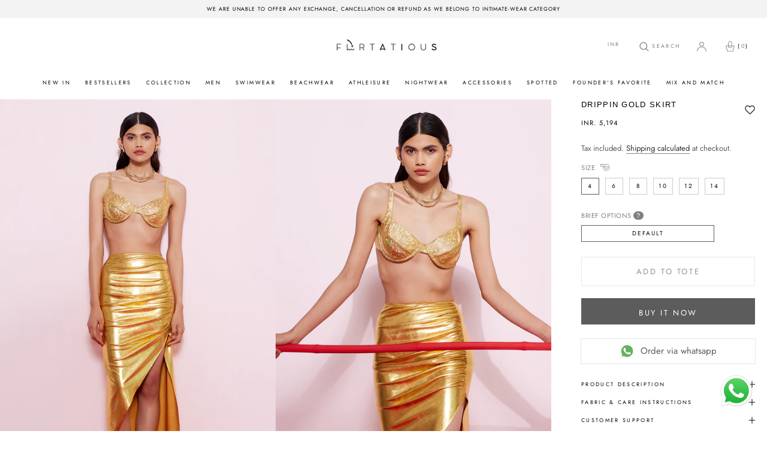

--- FILE ---
content_type: text/html; charset=utf-8
request_url: https://flirtatious.in/products/drippin-gold-skirt
body_size: 65972
content:
<!doctype html>

<html class="no-js" lang="en">
  <head>
  <!-- Google Tag Manager -->
<script>(function(w,d,s,l,i){w[l]=w[l]||[];w[l].push({'gtm.start':
new Date().getTime(),event:'gtm.js'});var f=d.getElementsByTagName(s)[0],
j=d.createElement(s),dl=l!='dataLayer'?'&l='+l:'';j.async=true;j.src=
'https://www.googletagmanager.com/gtm.js?id='+i+dl;f.parentNode.insertBefore(j,f);
})(window,document,'script','dataLayer','GTM-K8CR66KF');</script>
<!-- End Google Tag Manager -->
    <meta name="facebook-domain-verification" content="4xntx29qum2bzlktf3dksc7uknhnzx" />
    <meta name="google-site-verification" content="jtgzzXlxsQJtqmJJ1fRx03AZ-GuagYbdLwl1bYdj_dg" />

<script>
<!-- Wask Analytics JS Code -->
(function(w, a, s, k) {
const h = w.getElementsByTagName('head')[0];
  k = w.createElement('script');
k.src = a + '?c=' +s;
k.async = 1;
h.appendChild(k);
window.wask_analytics = window.wask_analytics || {};
window.wask_analytics.client_code = s;
})(document, 'https://analytics.wask.co/client/wask.analytics.min.js', '9235d450-afbb-4b14-99a8-4fa3ca0ebb28');
</script>
    
  <link rel="stylesheet" href="https://obscure-escarpment-2240.herokuapp.com/stylesheets/bcpo-front.css">
  <script>var bcpo_product={"id":8163596992730,"title":"Drippin Gold Skirt","handle":"drippin-gold-skirt","description":"\u003cul\u003e\n\u003cli\u003eThis Product includes just then skirt, not the bikini\u003c\/li\u003e\n\u003c\/ul\u003e","published_at":"2023-12-19T18:46:41+05:30","created_at":"2023-12-19T13:02:44+05:30","vendor":"Flirtatious","type":"","tags":["Brief_Default","Collection _Tentastic","New In","Price_1000-5000","Size_10","Size_12","Size_14","Size_4","Size_6","Size_8","View All"],"price":519400,"price_min":519400,"price_max":519400,"available":true,"price_varies":false,"compare_at_price":null,"compare_at_price_min":0,"compare_at_price_max":0,"compare_at_price_varies":false,"variants":[{"id":44397073727706,"title":"4 \/ Default","option1":"4","option2":"Default","option3":null,"sku":null,"requires_shipping":true,"taxable":true,"featured_image":null,"available":true,"name":"Drippin Gold Skirt - 4 \/ Default","public_title":"4 \/ Default","options":["4","Default"],"price":519400,"weight":1000,"compare_at_price":null,"inventory_management":null,"barcode":null,"requires_selling_plan":false,"selling_plan_allocations":[]},{"id":44397073858778,"title":"6 \/ Default","option1":"6","option2":"Default","option3":null,"sku":null,"requires_shipping":true,"taxable":true,"featured_image":null,"available":true,"name":"Drippin Gold Skirt - 6 \/ Default","public_title":"6 \/ Default","options":["6","Default"],"price":519400,"weight":1000,"compare_at_price":null,"inventory_management":null,"barcode":null,"requires_selling_plan":false,"selling_plan_allocations":[]},{"id":44397073989850,"title":"8 \/ Default","option1":"8","option2":"Default","option3":null,"sku":null,"requires_shipping":true,"taxable":true,"featured_image":null,"available":true,"name":"Drippin Gold Skirt - 8 \/ Default","public_title":"8 \/ Default","options":["8","Default"],"price":519400,"weight":1000,"compare_at_price":null,"inventory_management":null,"barcode":null,"requires_selling_plan":false,"selling_plan_allocations":[]},{"id":44397074120922,"title":"10 \/ Default","option1":"10","option2":"Default","option3":null,"sku":null,"requires_shipping":true,"taxable":true,"featured_image":null,"available":true,"name":"Drippin Gold Skirt - 10 \/ Default","public_title":"10 \/ Default","options":["10","Default"],"price":519400,"weight":1000,"compare_at_price":null,"inventory_management":null,"barcode":null,"requires_selling_plan":false,"selling_plan_allocations":[]},{"id":44397074251994,"title":"12 \/ Default","option1":"12","option2":"Default","option3":null,"sku":null,"requires_shipping":true,"taxable":true,"featured_image":null,"available":true,"name":"Drippin Gold Skirt - 12 \/ Default","public_title":"12 \/ Default","options":["12","Default"],"price":519400,"weight":1000,"compare_at_price":null,"inventory_management":null,"barcode":null,"requires_selling_plan":false,"selling_plan_allocations":[]},{"id":44397074383066,"title":"14 \/ Default","option1":"14","option2":"Default","option3":null,"sku":null,"requires_shipping":true,"taxable":true,"featured_image":null,"available":true,"name":"Drippin Gold Skirt - 14 \/ Default","public_title":"14 \/ Default","options":["14","Default"],"price":519400,"weight":1000,"compare_at_price":null,"inventory_management":null,"barcode":null,"requires_selling_plan":false,"selling_plan_allocations":[]}],"images":["\/\/flirtatious.in\/cdn\/shop\/files\/Flirtatious_00611.jpg?v=1745832816","\/\/flirtatious.in\/cdn\/shop\/files\/Flirtatious_00596.jpg?v=1745832816","\/\/flirtatious.in\/cdn\/shop\/files\/Flirtatious_00599.jpg?v=1745832816","\/\/flirtatious.in\/cdn\/shop\/files\/Flirtatious_00618.jpg?v=1745832816","\/\/flirtatious.in\/cdn\/shop\/files\/Flirtatious_00622.jpg?v=1745832816"],"featured_image":"\/\/flirtatious.in\/cdn\/shop\/files\/Flirtatious_00611.jpg?v=1745832816","options":["Size","Brief Options"],"media":[{"alt":null,"id":33159057047770,"position":1,"preview_image":{"aspect_ratio":0.667,"height":1800,"width":1200,"src":"\/\/flirtatious.in\/cdn\/shop\/files\/Flirtatious_00611.jpg?v=1745832816"},"aspect_ratio":0.667,"height":1800,"media_type":"image","src":"\/\/flirtatious.in\/cdn\/shop\/files\/Flirtatious_00611.jpg?v=1745832816","width":1200},{"alt":null,"id":33159056982234,"position":2,"preview_image":{"aspect_ratio":0.667,"height":1800,"width":1200,"src":"\/\/flirtatious.in\/cdn\/shop\/files\/Flirtatious_00596.jpg?v=1745832816"},"aspect_ratio":0.667,"height":1800,"media_type":"image","src":"\/\/flirtatious.in\/cdn\/shop\/files\/Flirtatious_00596.jpg?v=1745832816","width":1200},{"alt":null,"id":33159057015002,"position":3,"preview_image":{"aspect_ratio":0.667,"height":1800,"width":1200,"src":"\/\/flirtatious.in\/cdn\/shop\/files\/Flirtatious_00599.jpg?v=1745832816"},"aspect_ratio":0.667,"height":1800,"media_type":"image","src":"\/\/flirtatious.in\/cdn\/shop\/files\/Flirtatious_00599.jpg?v=1745832816","width":1200},{"alt":null,"id":33159057080538,"position":4,"preview_image":{"aspect_ratio":0.667,"height":1800,"width":1200,"src":"\/\/flirtatious.in\/cdn\/shop\/files\/Flirtatious_00618.jpg?v=1745832816"},"aspect_ratio":0.667,"height":1800,"media_type":"image","src":"\/\/flirtatious.in\/cdn\/shop\/files\/Flirtatious_00618.jpg?v=1745832816","width":1200},{"alt":null,"id":33159057113306,"position":5,"preview_image":{"aspect_ratio":0.667,"height":1800,"width":1200,"src":"\/\/flirtatious.in\/cdn\/shop\/files\/Flirtatious_00622.jpg?v=1745832816"},"aspect_ratio":0.667,"height":1800,"media_type":"image","src":"\/\/flirtatious.in\/cdn\/shop\/files\/Flirtatious_00622.jpg?v=1745832816","width":1200}],"requires_selling_plan":false,"selling_plan_groups":[],"content":"\u003cul\u003e\n\u003cli\u003eThis Product includes just then skirt, not the bikini\u003c\/li\u003e\n\u003c\/ul\u003e"};  var bcpo_settings={"fallback":"default","auto_select":"on","load_main_image":"on","replaceImage":"on","border_style":"square","tooltips":"hide","sold_out_style":"transparent","theme":"light","jumbo_colors":"off","jumbo_images":"off","circle_swatches":"","inventory_style":"amazon","override_ajax":"on","add_price_addons":"off","money_format2":"<span class=money>INR. {{amount}}</span>","money_format_without_currency":"<span class=money>INR. {{amount}}</span>","show_currency":"off","global_auto_image_options":"","global_color_options":"","global_colors":[{"key":"","value":"ecf42f"}],"shop_currency":"INR"};var inventory_quantity = [];inventory_quantity.push(0);inventory_quantity.push(0);inventory_quantity.push(0);inventory_quantity.push(-2);inventory_quantity.push(-1);inventory_quantity.push(0);if(bcpo_product) { for (var i = 0; i < bcpo_product.variants.length; i += 1) { bcpo_product.variants[i].inventory_quantity = inventory_quantity[i]; }}window.bcpo = window.bcpo || {}; bcpo.cart = {"note":null,"attributes":{},"original_total_price":0,"total_price":0,"total_discount":0,"total_weight":0.0,"item_count":0,"items":[],"requires_shipping":false,"currency":"INR","items_subtotal_price":0,"cart_level_discount_applications":[],"checkout_charge_amount":0}; bcpo.ogFormData = FormData;</script>

    <meta charset="utf-8"> 
    <meta http-equiv="X-UA-Compatible" content="IE=edge,chrome=1">
    <meta name="viewport" content="width=device-width, initial-scale=1.0, height=device-height, minimum-scale=1.0, maximum-scale=1.0">
    <meta name="theme-color" content="">


       <script src="https://cdnjs.cloudflare.com/ajax/libs/jquery/3.2.1/jquery.min.js"></script>
        <!-- Google Tag Manager -->
    
        <script>(function(w,d,s,l,i){w[l]=w[l]||[];w[l].push({'gtm.start':
        new Date().getTime(),event:'gtm.js'});var f=d.getElementsByTagName(s)[0],
        j=d.createElement(s),dl=l!='dataLayer'?'&l='+l:'';j.async=true;j.src=
        'https://www.googletagmanager.com/gtm.js?id='+i+dl;f.parentNode.insertBefore(j,f);
        })(window,document,'script','dataLayer','GTM-5G6K3P7');</script>
    
        <!-- End Google Tag Manager -->
    
        <!-- Global site tag (gtag.js) - Google Analytics -->
        <script async src="https://www.googletagmanager.com/gtag/js?id=G-955G0PGGBG"></script>
        <script>
          window.dataLayer = window.dataLayer || [];
          function gtag(){dataLayer.push(arguments);}
          gtag('js', new Date());

          gtag('config', 'G-955G0PGGBG');
        </script>
    
  <!-- Avada Size Chart Script -->
 
 <script src="//flirtatious.in/cdn/shop/t/31/assets/size-chart-data.js?v=50224694397832953861751883788" defer="defer"></script>

<script>const AVADA_SC_LAST_UPDATE = 1620756623241</script>





<script>const AVADA_SC = {};
          AVADA_SC.product = {"id":8163596992730,"title":"Drippin Gold Skirt","handle":"drippin-gold-skirt","description":"\u003cul\u003e\n\u003cli\u003eThis Product includes just then skirt, not the bikini\u003c\/li\u003e\n\u003c\/ul\u003e","published_at":"2023-12-19T18:46:41+05:30","created_at":"2023-12-19T13:02:44+05:30","vendor":"Flirtatious","type":"","tags":["Brief_Default","Collection _Tentastic","New In","Price_1000-5000","Size_10","Size_12","Size_14","Size_4","Size_6","Size_8","View All"],"price":519400,"price_min":519400,"price_max":519400,"available":true,"price_varies":false,"compare_at_price":null,"compare_at_price_min":0,"compare_at_price_max":0,"compare_at_price_varies":false,"variants":[{"id":44397073727706,"title":"4 \/ Default","option1":"4","option2":"Default","option3":null,"sku":null,"requires_shipping":true,"taxable":true,"featured_image":null,"available":true,"name":"Drippin Gold Skirt - 4 \/ Default","public_title":"4 \/ Default","options":["4","Default"],"price":519400,"weight":1000,"compare_at_price":null,"inventory_management":null,"barcode":null,"requires_selling_plan":false,"selling_plan_allocations":[]},{"id":44397073858778,"title":"6 \/ Default","option1":"6","option2":"Default","option3":null,"sku":null,"requires_shipping":true,"taxable":true,"featured_image":null,"available":true,"name":"Drippin Gold Skirt - 6 \/ Default","public_title":"6 \/ Default","options":["6","Default"],"price":519400,"weight":1000,"compare_at_price":null,"inventory_management":null,"barcode":null,"requires_selling_plan":false,"selling_plan_allocations":[]},{"id":44397073989850,"title":"8 \/ Default","option1":"8","option2":"Default","option3":null,"sku":null,"requires_shipping":true,"taxable":true,"featured_image":null,"available":true,"name":"Drippin Gold Skirt - 8 \/ Default","public_title":"8 \/ Default","options":["8","Default"],"price":519400,"weight":1000,"compare_at_price":null,"inventory_management":null,"barcode":null,"requires_selling_plan":false,"selling_plan_allocations":[]},{"id":44397074120922,"title":"10 \/ Default","option1":"10","option2":"Default","option3":null,"sku":null,"requires_shipping":true,"taxable":true,"featured_image":null,"available":true,"name":"Drippin Gold Skirt - 10 \/ Default","public_title":"10 \/ Default","options":["10","Default"],"price":519400,"weight":1000,"compare_at_price":null,"inventory_management":null,"barcode":null,"requires_selling_plan":false,"selling_plan_allocations":[]},{"id":44397074251994,"title":"12 \/ Default","option1":"12","option2":"Default","option3":null,"sku":null,"requires_shipping":true,"taxable":true,"featured_image":null,"available":true,"name":"Drippin Gold Skirt - 12 \/ Default","public_title":"12 \/ Default","options":["12","Default"],"price":519400,"weight":1000,"compare_at_price":null,"inventory_management":null,"barcode":null,"requires_selling_plan":false,"selling_plan_allocations":[]},{"id":44397074383066,"title":"14 \/ Default","option1":"14","option2":"Default","option3":null,"sku":null,"requires_shipping":true,"taxable":true,"featured_image":null,"available":true,"name":"Drippin Gold Skirt - 14 \/ Default","public_title":"14 \/ Default","options":["14","Default"],"price":519400,"weight":1000,"compare_at_price":null,"inventory_management":null,"barcode":null,"requires_selling_plan":false,"selling_plan_allocations":[]}],"images":["\/\/flirtatious.in\/cdn\/shop\/files\/Flirtatious_00611.jpg?v=1745832816","\/\/flirtatious.in\/cdn\/shop\/files\/Flirtatious_00596.jpg?v=1745832816","\/\/flirtatious.in\/cdn\/shop\/files\/Flirtatious_00599.jpg?v=1745832816","\/\/flirtatious.in\/cdn\/shop\/files\/Flirtatious_00618.jpg?v=1745832816","\/\/flirtatious.in\/cdn\/shop\/files\/Flirtatious_00622.jpg?v=1745832816"],"featured_image":"\/\/flirtatious.in\/cdn\/shop\/files\/Flirtatious_00611.jpg?v=1745832816","options":["Size","Brief Options"],"media":[{"alt":null,"id":33159057047770,"position":1,"preview_image":{"aspect_ratio":0.667,"height":1800,"width":1200,"src":"\/\/flirtatious.in\/cdn\/shop\/files\/Flirtatious_00611.jpg?v=1745832816"},"aspect_ratio":0.667,"height":1800,"media_type":"image","src":"\/\/flirtatious.in\/cdn\/shop\/files\/Flirtatious_00611.jpg?v=1745832816","width":1200},{"alt":null,"id":33159056982234,"position":2,"preview_image":{"aspect_ratio":0.667,"height":1800,"width":1200,"src":"\/\/flirtatious.in\/cdn\/shop\/files\/Flirtatious_00596.jpg?v=1745832816"},"aspect_ratio":0.667,"height":1800,"media_type":"image","src":"\/\/flirtatious.in\/cdn\/shop\/files\/Flirtatious_00596.jpg?v=1745832816","width":1200},{"alt":null,"id":33159057015002,"position":3,"preview_image":{"aspect_ratio":0.667,"height":1800,"width":1200,"src":"\/\/flirtatious.in\/cdn\/shop\/files\/Flirtatious_00599.jpg?v=1745832816"},"aspect_ratio":0.667,"height":1800,"media_type":"image","src":"\/\/flirtatious.in\/cdn\/shop\/files\/Flirtatious_00599.jpg?v=1745832816","width":1200},{"alt":null,"id":33159057080538,"position":4,"preview_image":{"aspect_ratio":0.667,"height":1800,"width":1200,"src":"\/\/flirtatious.in\/cdn\/shop\/files\/Flirtatious_00618.jpg?v=1745832816"},"aspect_ratio":0.667,"height":1800,"media_type":"image","src":"\/\/flirtatious.in\/cdn\/shop\/files\/Flirtatious_00618.jpg?v=1745832816","width":1200},{"alt":null,"id":33159057113306,"position":5,"preview_image":{"aspect_ratio":0.667,"height":1800,"width":1200,"src":"\/\/flirtatious.in\/cdn\/shop\/files\/Flirtatious_00622.jpg?v=1745832816"},"aspect_ratio":0.667,"height":1800,"media_type":"image","src":"\/\/flirtatious.in\/cdn\/shop\/files\/Flirtatious_00622.jpg?v=1745832816","width":1200}],"requires_selling_plan":false,"selling_plan_groups":[],"content":"\u003cul\u003e\n\u003cli\u003eThis Product includes just then skirt, not the bikini\u003c\/li\u003e\n\u003c\/ul\u003e"};
          AVADA_SC.template = "product";
          AVADA_SC.collections = [];
          AVADA_SC.collections.push("")
          
          AVADA_SC.collections.push("266714644657");
          
          AVADA_SC.collections.push("263510687921");
          
          AVADA_SC.collections.push("443141652698");
          
          AVADA_SC.collections.push("420998054106");
          
          AVADA_SC.collections.push("269210321073");
          
          AVADA_SC.collections.push("263511343281");
          
  </script>
  <!-- /Avada Size Chart Script -->

<title>
      Drippin Gold Skirt &ndash; Flirtatious
    </title>

<meta name="description" content="This Product includes just then skirt, not the bikini"><link rel="canonical" href="https://flirtatious.in/products/drippin-gold-skirt"><link rel="shortcut icon" href="//flirtatious.in/cdn/shop/files/Favicon-removebg-preview_96x.png?v=1623929808" type="image/png"><meta property="og:type" content="product">
  <meta property="og:title" content="Drippin Gold Skirt"><meta property="og:image" content="http://flirtatious.in/cdn/shop/files/Flirtatious_00611.jpg?v=1745832816">
    <meta property="og:image:secure_url" content="https://flirtatious.in/cdn/shop/files/Flirtatious_00611.jpg?v=1745832816">
    <meta property="og:image:width" content="1200">
    <meta property="og:image:height" content="1800"><meta property="product:price:amount" content="5,194.00">
  <meta property="product:price:currency" content="INR"><meta property="og:description" content="This Product includes just then skirt, not the bikini"><meta property="og:url" content="https://flirtatious.in/products/drippin-gold-skirt">
<meta property="og:site_name" content="Flirtatious"><meta name="twitter:card" content="summary"><meta name="twitter:title" content="Drippin Gold Skirt">
  <meta name="twitter:description" content="
This Product includes just then skirt, not the bikini
">
  <meta name="twitter:image" content="https://flirtatious.in/cdn/shop/files/Flirtatious_00611_600x600_crop_center.jpg?v=1745832816">
    <style>
  @font-face {
  font-family: Jost;
  font-weight: 400;
  font-style: normal;
  font-display: fallback;
  src: url("//flirtatious.in/cdn/fonts/jost/jost_n4.d47a1b6347ce4a4c9f437608011273009d91f2b7.woff2") format("woff2"),
       url("//flirtatious.in/cdn/fonts/jost/jost_n4.791c46290e672b3f85c3d1c651ef2efa3819eadd.woff") format("woff");
}

  @font-face {
  font-family: Jost;
  font-weight: 400;
  font-style: normal;
  font-display: fallback;
  src: url("//flirtatious.in/cdn/fonts/jost/jost_n4.d47a1b6347ce4a4c9f437608011273009d91f2b7.woff2") format("woff2"),
       url("//flirtatious.in/cdn/fonts/jost/jost_n4.791c46290e672b3f85c3d1c651ef2efa3819eadd.woff") format("woff");
}


  @font-face {
  font-family: Jost;
  font-weight: 700;
  font-style: normal;
  font-display: fallback;
  src: url("//flirtatious.in/cdn/fonts/jost/jost_n7.921dc18c13fa0b0c94c5e2517ffe06139c3615a3.woff2") format("woff2"),
       url("//flirtatious.in/cdn/fonts/jost/jost_n7.cbfc16c98c1e195f46c536e775e4e959c5f2f22b.woff") format("woff");
}

  @font-face {
  font-family: Jost;
  font-weight: 400;
  font-style: italic;
  font-display: fallback;
  src: url("//flirtatious.in/cdn/fonts/jost/jost_i4.b690098389649750ada222b9763d55796c5283a5.woff2") format("woff2"),
       url("//flirtatious.in/cdn/fonts/jost/jost_i4.fd766415a47e50b9e391ae7ec04e2ae25e7e28b0.woff") format("woff");
}

  @font-face {
  font-family: Jost;
  font-weight: 700;
  font-style: italic;
  font-display: fallback;
  src: url("//flirtatious.in/cdn/fonts/jost/jost_i7.d8201b854e41e19d7ed9b1a31fe4fe71deea6d3f.woff2") format("woff2"),
       url("//flirtatious.in/cdn/fonts/jost/jost_i7.eae515c34e26b6c853efddc3fc0c552e0de63757.woff") format("woff");
}


  :root {
    --heading-font-family : Jost, sans-serif;
    --heading-font-weight : 400;
    --heading-font-style  : normal;

    --text-font-family : Jost, sans-serif;
    --text-font-weight : 400;
    --text-font-style  : normal;

    --base-text-font-size   : 15px;
    --default-text-font-size: 14px;--background          : #ffffff;
    --background-rgb      : 255, 255, 255;
    --light-background    : #ffffff;
    --light-background-rgb: 255, 255, 255;
    --heading-color       : #5c5c5c;
    --text-color          : #5c5c5c;
    --text-color-rgb      : 92, 92, 92;
    --text-color-light    : #939393;
    --text-color-light-rgb: 147, 147, 147;
    --link-color          : #323232;
    --link-color-rgb      : 50, 50, 50;
    --border-color        : #e7e7e7;
    --border-color-rgb    : 231, 231, 231;

    --button-background    : #5c5c5c;
    --button-background-rgb: 92, 92, 92;
    --button-text-color    : #ffffff;

    --header-background       : #ffffff;
    --header-heading-color    : #5c5c5c;
    --header-light-text-color : #939393;
    --header-border-color     : #e7e7e7;

    --footer-background    : #ffffff;
    --footer-text-color    : #939393;
    --footer-heading-color : #5c5c5c;
    --footer-border-color  : #efefef;

    --navigation-background      : #ffffff;
    --navigation-background-rgb  : 255, 255, 255;
    --navigation-text-color      : #5c5c5c;
    --navigation-text-color-light: rgba(92, 92, 92, 0.5);
    --navigation-border-color    : rgba(92, 92, 92, 0.25);

    --newsletter-popup-background     : #ffffff;
    --newsletter-popup-text-color     : #1c1b1b;
    --newsletter-popup-text-color-rgb : 28, 27, 27;

    --secondary-elements-background       : #5c5c5c;
    --secondary-elements-background-rgb   : 92, 92, 92;
    --secondary-elements-text-color       : #ffffff;
    --secondary-elements-text-color-light : rgba(255, 255, 255, 0.5);
    --secondary-elements-border-color     : rgba(255, 255, 255, 0.25);

    --product-sale-price-color    : #f94c43;
    --product-sale-price-color-rgb: 249, 76, 67;

    /* Products */

    --horizontal-spacing-four-products-per-row: 40px;
        --horizontal-spacing-two-products-per-row : 40px;

    --vertical-spacing-four-products-per-row: 60px;
        --vertical-spacing-two-products-per-row : 75px;

    /* Animation */
    --drawer-transition-timing: cubic-bezier(0.645, 0.045, 0.355, 1);
    --header-base-height: 80px; /* We set a default for browsers that do not support CSS variables */

    /* Cursors */
    --cursor-zoom-in-svg    : url(//flirtatious.in/cdn/shop/t/31/assets/cursor-zoom-in.svg?v=122378749701556440601751883788);
    --cursor-zoom-in-2x-svg : url(//flirtatious.in/cdn/shop/t/31/assets/cursor-zoom-in-2x.svg?v=50835523267676239671751883788);
  }
</style>

<script>
  // IE11 does not have support for CSS variables, so we have to polyfill them
  if (!(((window || {}).CSS || {}).supports && window.CSS.supports('(--a: 0)'))) {
    const script = document.createElement('script');
    script.type = 'text/javascript';
    script.src = 'https://cdn.jsdelivr.net/npm/css-vars-ponyfill@2';
    script.onload = function() {
      cssVars({});
    };

    document.getElementsByTagName('head')[0].appendChild(script);
  }
</script>

    <!-- starapps_scripts_start -->
<!-- This code is automatically managed by StarApps Studio -->
<!-- Please contact support@starapps.studio for any help -->
<script type="application/json" sa-language-info="true" data-no-instant="true">{"current_language":"en", "default_language":"en"}</script>
<script type="text/javascript" src="https://assets-cdn.starapps.studio/apps/vsk/flirtatious-in/script-1622802010.js?shop=flirtatious-in.myshopify.com" async></script>
<!-- starapps_scripts_end -->
<script>window.performance && window.performance.mark && window.performance.mark('shopify.content_for_header.start');</script><meta name="facebook-domain-verification" content="4xntx29qum2bzlktf3dksc7uknhnzx">
<meta name="facebook-domain-verification" content="dh7brz3drg7hrblyncdgrjmonr40li">
<meta name="google-site-verification" content="H-glgJfDj-fFUHYDKYB-8_irG4lAKASyOGDCgjNgzZo">
<meta id="shopify-digital-wallet" name="shopify-digital-wallet" content="/54009102513/digital_wallets/dialog">
<link rel="alternate" type="application/json+oembed" href="https://flirtatious.in/products/drippin-gold-skirt.oembed">
<script async="async" src="/checkouts/internal/preloads.js?locale=en-IN"></script>
<script id="shopify-features" type="application/json">{"accessToken":"14fc5d4b3e1092fb1a56d1ee1531348b","betas":["rich-media-storefront-analytics"],"domain":"flirtatious.in","predictiveSearch":true,"shopId":54009102513,"locale":"en"}</script>
<script>var Shopify = Shopify || {};
Shopify.shop = "flirtatious-in.myshopify.com";
Shopify.locale = "en";
Shopify.currency = {"active":"INR","rate":"1.0"};
Shopify.country = "IN";
Shopify.theme = {"name":"Collapsible Filters- Dynamisers New 3d page","id":152377000154,"schema_name":"Prestige","schema_version":"4.13.0","theme_store_id":855,"role":"main"};
Shopify.theme.handle = "null";
Shopify.theme.style = {"id":null,"handle":null};
Shopify.cdnHost = "flirtatious.in/cdn";
Shopify.routes = Shopify.routes || {};
Shopify.routes.root = "/";</script>
<script type="module">!function(o){(o.Shopify=o.Shopify||{}).modules=!0}(window);</script>
<script>!function(o){function n(){var o=[];function n(){o.push(Array.prototype.slice.apply(arguments))}return n.q=o,n}var t=o.Shopify=o.Shopify||{};t.loadFeatures=n(),t.autoloadFeatures=n()}(window);</script>
<script id="shop-js-analytics" type="application/json">{"pageType":"product"}</script>
<script defer="defer" async type="module" src="//flirtatious.in/cdn/shopifycloud/shop-js/modules/v2/client.init-shop-cart-sync_BT-GjEfc.en.esm.js"></script>
<script defer="defer" async type="module" src="//flirtatious.in/cdn/shopifycloud/shop-js/modules/v2/chunk.common_D58fp_Oc.esm.js"></script>
<script defer="defer" async type="module" src="//flirtatious.in/cdn/shopifycloud/shop-js/modules/v2/chunk.modal_xMitdFEc.esm.js"></script>
<script type="module">
  await import("//flirtatious.in/cdn/shopifycloud/shop-js/modules/v2/client.init-shop-cart-sync_BT-GjEfc.en.esm.js");
await import("//flirtatious.in/cdn/shopifycloud/shop-js/modules/v2/chunk.common_D58fp_Oc.esm.js");
await import("//flirtatious.in/cdn/shopifycloud/shop-js/modules/v2/chunk.modal_xMitdFEc.esm.js");

  window.Shopify.SignInWithShop?.initShopCartSync?.({"fedCMEnabled":true,"windoidEnabled":true});

</script>
<script>(function() {
  var isLoaded = false;
  function asyncLoad() {
    if (isLoaded) return;
    isLoaded = true;
    var urls = ["https:\/\/chimpstatic.com\/mcjs-connected\/js\/users\/ddc176e8f729a8862f3fb779d\/c063d44a98c061837f83dfea2.js?shop=flirtatious-in.myshopify.com","","https:\/\/wishlisthero-assets.revampco.com\/store-front\/bundle2.js?shop=flirtatious-in.myshopify.com","https:\/\/cdn.shopify.com\/s\/files\/1\/0360\/5482\/7145\/t\/28\/assets\/booster_currency.js?v=1614789308\u0026shop=flirtatious-in.myshopify.com","https:\/\/cdn.productcustomizer.com\/storefront\/production-product-customizer-v2.js?shop=flirtatious-in.myshopify.com","https:\/\/cdn.nfcube.com\/b205e8564b4e0c85465d0a1007f65cfd.js?shop=flirtatious-in.myshopify.com","https:\/\/cdn.shopify.com\/s\/files\/1\/0449\/2568\/1820\/t\/4\/assets\/booster_currency.js?v=1624978055\u0026shop=flirtatious-in.myshopify.com","https:\/\/beeapp.me\/jstag\/px-whatsapp.js?shop=flirtatious-in.myshopify.com","https:\/\/wishlisthero-assets.revampco.com\/store-front\/bundle2.js?shop=flirtatious-in.myshopify.com","https:\/\/wishlisthero-assets.revampco.com\/store-front\/bundle2.js?shop=flirtatious-in.myshopify.com","https:\/\/d3.veidalabs.com\/sbv-mix-and-match-3d-tag.js?shop=flirtatious-in.myshopify.com"];
    for (var i = 0; i < urls.length; i++) {
      var s = document.createElement('script');
      s.type = 'text/javascript';
      s.async = true;
      s.src = urls[i];
      var x = document.getElementsByTagName('script')[0];
      x.parentNode.insertBefore(s, x);
    }
  };
  if(window.attachEvent) {
    window.attachEvent('onload', asyncLoad);
  } else {
    window.addEventListener('load', asyncLoad, false);
  }
})();</script>
<script id="__st">var __st={"a":54009102513,"offset":19800,"reqid":"d2e8d071-f9a4-4a3c-9dfc-8891c6f31929-1769036178","pageurl":"flirtatious.in\/products\/drippin-gold-skirt","u":"fa6b8dd50336","p":"product","rtyp":"product","rid":8163596992730};</script>
<script>window.ShopifyPaypalV4VisibilityTracking = true;</script>
<script id="captcha-bootstrap">!function(){'use strict';const t='contact',e='account',n='new_comment',o=[[t,t],['blogs',n],['comments',n],[t,'customer']],c=[[e,'customer_login'],[e,'guest_login'],[e,'recover_customer_password'],[e,'create_customer']],r=t=>t.map((([t,e])=>`form[action*='/${t}']:not([data-nocaptcha='true']) input[name='form_type'][value='${e}']`)).join(','),a=t=>()=>t?[...document.querySelectorAll(t)].map((t=>t.form)):[];function s(){const t=[...o],e=r(t);return a(e)}const i='password',u='form_key',d=['recaptcha-v3-token','g-recaptcha-response','h-captcha-response',i],f=()=>{try{return window.sessionStorage}catch{return}},m='__shopify_v',_=t=>t.elements[u];function p(t,e,n=!1){try{const o=window.sessionStorage,c=JSON.parse(o.getItem(e)),{data:r}=function(t){const{data:e,action:n}=t;return t[m]||n?{data:e,action:n}:{data:t,action:n}}(c);for(const[e,n]of Object.entries(r))t.elements[e]&&(t.elements[e].value=n);n&&o.removeItem(e)}catch(o){console.error('form repopulation failed',{error:o})}}const l='form_type',E='cptcha';function T(t){t.dataset[E]=!0}const w=window,h=w.document,L='Shopify',v='ce_forms',y='captcha';let A=!1;((t,e)=>{const n=(g='f06e6c50-85a8-45c8-87d0-21a2b65856fe',I='https://cdn.shopify.com/shopifycloud/storefront-forms-hcaptcha/ce_storefront_forms_captcha_hcaptcha.v1.5.2.iife.js',D={infoText:'Protected by hCaptcha',privacyText:'Privacy',termsText:'Terms'},(t,e,n)=>{const o=w[L][v],c=o.bindForm;if(c)return c(t,g,e,D).then(n);var r;o.q.push([[t,g,e,D],n]),r=I,A||(h.body.append(Object.assign(h.createElement('script'),{id:'captcha-provider',async:!0,src:r})),A=!0)});var g,I,D;w[L]=w[L]||{},w[L][v]=w[L][v]||{},w[L][v].q=[],w[L][y]=w[L][y]||{},w[L][y].protect=function(t,e){n(t,void 0,e),T(t)},Object.freeze(w[L][y]),function(t,e,n,w,h,L){const[v,y,A,g]=function(t,e,n){const i=e?o:[],u=t?c:[],d=[...i,...u],f=r(d),m=r(i),_=r(d.filter((([t,e])=>n.includes(e))));return[a(f),a(m),a(_),s()]}(w,h,L),I=t=>{const e=t.target;return e instanceof HTMLFormElement?e:e&&e.form},D=t=>v().includes(t);t.addEventListener('submit',(t=>{const e=I(t);if(!e)return;const n=D(e)&&!e.dataset.hcaptchaBound&&!e.dataset.recaptchaBound,o=_(e),c=g().includes(e)&&(!o||!o.value);(n||c)&&t.preventDefault(),c&&!n&&(function(t){try{if(!f())return;!function(t){const e=f();if(!e)return;const n=_(t);if(!n)return;const o=n.value;o&&e.removeItem(o)}(t);const e=Array.from(Array(32),(()=>Math.random().toString(36)[2])).join('');!function(t,e){_(t)||t.append(Object.assign(document.createElement('input'),{type:'hidden',name:u})),t.elements[u].value=e}(t,e),function(t,e){const n=f();if(!n)return;const o=[...t.querySelectorAll(`input[type='${i}']`)].map((({name:t})=>t)),c=[...d,...o],r={};for(const[a,s]of new FormData(t).entries())c.includes(a)||(r[a]=s);n.setItem(e,JSON.stringify({[m]:1,action:t.action,data:r}))}(t,e)}catch(e){console.error('failed to persist form',e)}}(e),e.submit())}));const S=(t,e)=>{t&&!t.dataset[E]&&(n(t,e.some((e=>e===t))),T(t))};for(const o of['focusin','change'])t.addEventListener(o,(t=>{const e=I(t);D(e)&&S(e,y())}));const B=e.get('form_key'),M=e.get(l),P=B&&M;t.addEventListener('DOMContentLoaded',(()=>{const t=y();if(P)for(const e of t)e.elements[l].value===M&&p(e,B);[...new Set([...A(),...v().filter((t=>'true'===t.dataset.shopifyCaptcha))])].forEach((e=>S(e,t)))}))}(h,new URLSearchParams(w.location.search),n,t,e,['guest_login'])})(!0,!0)}();</script>
<script integrity="sha256-4kQ18oKyAcykRKYeNunJcIwy7WH5gtpwJnB7kiuLZ1E=" data-source-attribution="shopify.loadfeatures" defer="defer" src="//flirtatious.in/cdn/shopifycloud/storefront/assets/storefront/load_feature-a0a9edcb.js" crossorigin="anonymous"></script>
<script data-source-attribution="shopify.dynamic_checkout.dynamic.init">var Shopify=Shopify||{};Shopify.PaymentButton=Shopify.PaymentButton||{isStorefrontPortableWallets:!0,init:function(){window.Shopify.PaymentButton.init=function(){};var t=document.createElement("script");t.src="https://flirtatious.in/cdn/shopifycloud/portable-wallets/latest/portable-wallets.en.js",t.type="module",document.head.appendChild(t)}};
</script>
<script data-source-attribution="shopify.dynamic_checkout.buyer_consent">
  function portableWalletsHideBuyerConsent(e){var t=document.getElementById("shopify-buyer-consent"),n=document.getElementById("shopify-subscription-policy-button");t&&n&&(t.classList.add("hidden"),t.setAttribute("aria-hidden","true"),n.removeEventListener("click",e))}function portableWalletsShowBuyerConsent(e){var t=document.getElementById("shopify-buyer-consent"),n=document.getElementById("shopify-subscription-policy-button");t&&n&&(t.classList.remove("hidden"),t.removeAttribute("aria-hidden"),n.addEventListener("click",e))}window.Shopify?.PaymentButton&&(window.Shopify.PaymentButton.hideBuyerConsent=portableWalletsHideBuyerConsent,window.Shopify.PaymentButton.showBuyerConsent=portableWalletsShowBuyerConsent);
</script>
<script>
  function portableWalletsCleanup(e){e&&e.src&&console.error("Failed to load portable wallets script "+e.src);var t=document.querySelectorAll("shopify-accelerated-checkout .shopify-payment-button__skeleton, shopify-accelerated-checkout-cart .wallet-cart-button__skeleton"),e=document.getElementById("shopify-buyer-consent");for(let e=0;e<t.length;e++)t[e].remove();e&&e.remove()}function portableWalletsNotLoadedAsModule(e){e instanceof ErrorEvent&&"string"==typeof e.message&&e.message.includes("import.meta")&&"string"==typeof e.filename&&e.filename.includes("portable-wallets")&&(window.removeEventListener("error",portableWalletsNotLoadedAsModule),window.Shopify.PaymentButton.failedToLoad=e,"loading"===document.readyState?document.addEventListener("DOMContentLoaded",window.Shopify.PaymentButton.init):window.Shopify.PaymentButton.init())}window.addEventListener("error",portableWalletsNotLoadedAsModule);
</script>

<script type="module" src="https://flirtatious.in/cdn/shopifycloud/portable-wallets/latest/portable-wallets.en.js" onError="portableWalletsCleanup(this)" crossorigin="anonymous"></script>
<script nomodule>
  document.addEventListener("DOMContentLoaded", portableWalletsCleanup);
</script>

<link id="shopify-accelerated-checkout-styles" rel="stylesheet" media="screen" href="https://flirtatious.in/cdn/shopifycloud/portable-wallets/latest/accelerated-checkout-backwards-compat.css" crossorigin="anonymous">
<style id="shopify-accelerated-checkout-cart">
        #shopify-buyer-consent {
  margin-top: 1em;
  display: inline-block;
  width: 100%;
}

#shopify-buyer-consent.hidden {
  display: none;
}

#shopify-subscription-policy-button {
  background: none;
  border: none;
  padding: 0;
  text-decoration: underline;
  font-size: inherit;
  cursor: pointer;
}

#shopify-subscription-policy-button::before {
  box-shadow: none;
}

      </style>

<script>window.performance && window.performance.mark && window.performance.mark('shopify.content_for_header.end');</script>
<script type="text/javascript">window.moneyFormat = "<span class=money>INR. {{amount}}</span>";
  window.shopCurrency = "INR";
  window.assetsUrl = '//flirtatious.in/cdn/shop/t/31/assets/';
</script>
<script>
  window.globoRelatedProductsConfig = {
    apiUrl: "https://related-products.globosoftware.net/api",
    alternateApiUrl: "https://related-products.globosoftware.net",
    shop: "flirtatious-in.myshopify.com",
    shopNumber: 29095,
    domain: "flirtatious.in",
    customer:null,
    urls: {
      search: "\/search",
      collection: "\/collections",
    },
    page: 'product',
    translation: {"add_to_cart":"ADD TO TOTE","added_to_cart":"Added to tote","add_selected_to_cart":"Add selected to tote","added_selected_to_cart":"Added selected to tote","sale":"Sale","total_price":"Total price:","this_item":"This item:","sold_out":"Sold out"},
    settings: {"hidewatermark":false,"redirect":true,"new_tab":true,"image_ratio":"400:500","hidden_tags":null,"exclude_tags":null,"carousel_autoplay":true,"carousel_items":5,"discount":{"enable":false,"condition":"any","type":"percentage","value":10},"sold_out":true,"carousel_loop":true,"visible_tags":null},
    manualRecommendations: {},
    boughtTogetherIds: {},
    trendingProducts: {"error":"json not allowed for this object"},
    productBoughtTogether: {"type":"product_bought_together","enable":false,"title":{"text":"Edit Your Set","color":"#212121","fontSize":"15","align":"left"},"subtitle":{"text":null,"color":"#212121","fontSize":"18"},"limit":4,"maxWidth":1170,"conditions":[{"id":"bought_together","status":0},{"id":"manual","status":0},{"id":"vendor","type":"same","status":0},{"id":"type","type":"same","status":0},{"id":"collection","type":"same","status":0},{"id":"tags","type":"related","status":1,"rules":[{"tag":"Swimwear","related":["edityourset"]}]},{"id":"global","status":0}],"template":{"id":"1","elements":["price","addToCartBtn"],"productTitle":{"fontSize":"12","color":"#212121"},"productPrice":{"fontSize":"14","color":"#212121"},"productOldPrice":{"fontSize":16,"color":"#919191"},"button":{"fontSize":"12","color":"#ffffff","backgroundColor":"#212121"},"saleLabel":{"color":"#fff","backgroundColor":"#c00000"},"this_item":true,"selected":true},"random":false,"discount":true},
    productRelated: {"type":"product_related","enable":false,"title":{"text":"Complete The look","color":"#585858","fontSize":"25","align":"center"},"subtitle":{"text":null,"color":"#212121","fontSize":"18"},"limit":4,"maxWidth":1440,"conditions":[{"id":"manual","status":1},{"id":"bought_together","status":0},{"id":"vendor","type":"same","status":0},{"id":"type","type":"same","status":0},{"id":"collection","type":"same","status":0},{"id":"tags","type":"related","status":1,"rules":[{"tag":"edityourset","related":["CTH"]}]},{"id":"global","status":0}],"template":{"id":"1","elements":["addToCartBtn","price"],"productTitle":{"fontSize":"14","color":"#434343"},"productPrice":{"fontSize":"14","color":"#212121"},"productOldPrice":{"fontSize":16,"color":"#919191"},"button":{"fontSize":"12","color":"#ffffff","backgroundColor":"#454545"},"saleLabel":{"color":"#fff","backgroundColor":"#c00000"},"this_item":false,"selected":false},"random":false,"discount":false},
    cart: {"type":"cart","enable":false,"title":{"text":"What else do you need?","color":"#212121","fontSize":"20","align":"left"},"subtitle":{"text":null,"color":"#212121","fontSize":"18"},"limit":10,"maxWidth":1170,"conditions":[{"id":"manual","status":1},{"id":"bought_together","status":1},{"id":"tags","type":"same","status":1},{"id":"global","status":1}],"template":{"id":"3","elements":["price","addToCartBtn","variantSelector","saleLabel"],"productTitle":{"fontSize":"14","color":"#212121"},"productPrice":{"fontSize":"14","color":"#212121"},"productOldPrice":{"fontSize":16,"color":"#919191"},"button":{"fontSize":"15","color":"#ffffff","backgroundColor":"#212121"},"saleLabel":{"color":"#fff","backgroundColor":"#c00000"},"this_item":true,"selected":true},"random":false,"discount":false},
    basis_collection_handle: 'globo_basis_collection',
    widgets: [],
    view_name: 'globo.alsobought',
    cart_properties_name: '_bundle',
    discounted_ids: [],
    discount_min_amount: 0,data: {
      ids: ["8163596992730"],
      vendors: ["Flirtatious"],
      types: [""],
      tags: ["Brief_Default","Collection _Tentastic","New In","Price_1000-5000","Size_10","Size_12","Size_14","Size_4","Size_6","Size_8","View All"],
      collections: []
    },product: {
        id: "8163596992730",
        title: "Drippin Gold Skirt",
        handle: "drippin-gold-skirt",
        price: 519400,
        compare_at_price: null,
        images: ["//flirtatious.in/cdn/shop/files/Flirtatious_00611.jpg?v=1745832816"],
        variants: [{"id":44397073727706,"title":"4 \/ Default","option1":"4","option2":"Default","option3":null,"sku":null,"requires_shipping":true,"taxable":true,"featured_image":null,"available":true,"name":"Drippin Gold Skirt - 4 \/ Default","public_title":"4 \/ Default","options":["4","Default"],"price":519400,"weight":1000,"compare_at_price":null,"inventory_management":null,"barcode":null,"requires_selling_plan":false,"selling_plan_allocations":[]},{"id":44397073858778,"title":"6 \/ Default","option1":"6","option2":"Default","option3":null,"sku":null,"requires_shipping":true,"taxable":true,"featured_image":null,"available":true,"name":"Drippin Gold Skirt - 6 \/ Default","public_title":"6 \/ Default","options":["6","Default"],"price":519400,"weight":1000,"compare_at_price":null,"inventory_management":null,"barcode":null,"requires_selling_plan":false,"selling_plan_allocations":[]},{"id":44397073989850,"title":"8 \/ Default","option1":"8","option2":"Default","option3":null,"sku":null,"requires_shipping":true,"taxable":true,"featured_image":null,"available":true,"name":"Drippin Gold Skirt - 8 \/ Default","public_title":"8 \/ Default","options":["8","Default"],"price":519400,"weight":1000,"compare_at_price":null,"inventory_management":null,"barcode":null,"requires_selling_plan":false,"selling_plan_allocations":[]},{"id":44397074120922,"title":"10 \/ Default","option1":"10","option2":"Default","option3":null,"sku":null,"requires_shipping":true,"taxable":true,"featured_image":null,"available":true,"name":"Drippin Gold Skirt - 10 \/ Default","public_title":"10 \/ Default","options":["10","Default"],"price":519400,"weight":1000,"compare_at_price":null,"inventory_management":null,"barcode":null,"requires_selling_plan":false,"selling_plan_allocations":[]},{"id":44397074251994,"title":"12 \/ Default","option1":"12","option2":"Default","option3":null,"sku":null,"requires_shipping":true,"taxable":true,"featured_image":null,"available":true,"name":"Drippin Gold Skirt - 12 \/ Default","public_title":"12 \/ Default","options":["12","Default"],"price":519400,"weight":1000,"compare_at_price":null,"inventory_management":null,"barcode":null,"requires_selling_plan":false,"selling_plan_allocations":[]},{"id":44397074383066,"title":"14 \/ Default","option1":"14","option2":"Default","option3":null,"sku":null,"requires_shipping":true,"taxable":true,"featured_image":null,"available":true,"name":"Drippin Gold Skirt - 14 \/ Default","public_title":"14 \/ Default","options":["14","Default"],"price":519400,"weight":1000,"compare_at_price":null,"inventory_management":null,"barcode":null,"requires_selling_plan":false,"selling_plan_allocations":[]}],
        available: true,
        vendor: "Flirtatious",
        product_type: "",
        tags: ["Brief_Default","Collection _Tentastic","New In","Price_1000-5000","Size_10","Size_12","Size_14","Size_4","Size_6","Size_8","View All"]
      },no_image_url: "https://cdn.shopify.com/s/images/admin/no-image-large.gif"
  };
</script>
<script>globoRelatedProductsConfig.data.collections = globoRelatedProductsConfig.data.collections.concat(["globo_basis_collection","new-in","party-edit-1","party-edit-ii","all","view-all"]);globoRelatedProductsConfig.boughtTogetherIds[8163596992730] =false;
</script>
<script defer src="//flirtatious.in/cdn/shop/t/31/assets/globo.alsobought.data.js?v=46364007387689595001751883788" type="text/javascript"></script>
<script defer src="//flirtatious.in/cdn/shop/t/31/assets/globo.alsobought.js?v=65955647692586623741751883788" type="text/javascript"></script>
<link rel="preload stylesheet" href="//flirtatious.in/cdn/shop/t/31/assets/globo.alsobought.css?v=152850596623339534651751883788" as="style">


    <link rel="stylesheet" href="//flirtatious.in/cdn/shop/t/31/assets/theme.css?v=49455608967190645481758527725">

    <script>// This allows to expose several variables to the global scope, to be used in scripts
      window.theme = {
        pageType: "product",
        moneyFormat: "\u003cspan class=money\u003eINR. {{amount}}\u003c\/span\u003e",
        moneyWithCurrencyFormat: "\u003cspan class=money\u003eINR. {{amount}}\u003c\/span\u003e",
        productImageSize: "natural",
        searchMode: "product,article",
        showPageTransition: false,
        showElementStaggering: true,
        showImageZooming: true
      };

      window.routes = {
        rootUrl: "\/",
        rootUrlWithoutSlash: '',
        cartUrl: "\/cart",
        cartAddUrl: "\/cart\/add",
        cartChangeUrl: "\/cart\/change",
        searchUrl: "\/search",
        productRecommendationsUrl: "\/recommendations\/products"
      };

      window.languages = {
        cartAddNote: "Add Order Note",
        cartEditNote: "Edit Order Note",
        productImageLoadingError: "This image could not be loaded. Please try to reload the page.",
        productFormAddToCart: "Add to tote",
        productFormUnavailable: "Unavailable",
        productFormSoldOut: "Sold Out",
        shippingEstimatorOneResult: "1 option available:",
        shippingEstimatorMoreResults: "{{count}} options available:",
        shippingEstimatorNoResults: "No shipping could be found"
      };

      window.lazySizesConfig = {
        loadHidden: false,
        hFac: 0.5,
        expFactor: 2,
        ricTimeout: 150,
        lazyClass: 'Image--lazyLoad',
        loadingClass: 'Image--lazyLoading',
        loadedClass: 'Image--lazyLoaded'
      };

      document.documentElement.className = document.documentElement.className.replace('no-js', 'js');
      document.documentElement.style.setProperty('--window-height', window.innerHeight + 'px');

      // We do a quick detection of some features (we could use Modernizr but for so little...)
      (function() {
        document.documentElement.className += ((window.CSS && window.CSS.supports('(position: sticky) or (position: -webkit-sticky)')) ? ' supports-sticky' : ' no-supports-sticky');
        document.documentElement.className += (window.matchMedia('(-moz-touch-enabled: 1), (hover: none)')).matches ? ' no-supports-hover' : ' supports-hover';
      }());
    </script>

    <script src="//flirtatious.in/cdn/shop/t/31/assets/lazysizes.min.js?v=174358363404432586981751883788" async></script><link href="//cdnjs.cloudflare.com/ajax/libs/fancybox/2.1.5/jquery.fancybox.min.css" rel="stylesheet" type="text/css" media="all" />
<link href="//cdn.jsdelivr.net/npm/slick-carousel@1.8.1/slick/slick.css" rel="stylesheet" type="text/css" media="all" />
<script src="//cdn.jsdelivr.net/npm/slick-carousel@1.8.1/slick/slick.min.js" type="text/javascript"></script>
<script>
  var content = null;
</script>
    <script src="https://polyfill-fastly.net/v3/polyfill.min.js?unknown=polyfill&features=fetch,Element.prototype.closest,Element.prototype.remove,Element.prototype.classList,Array.prototype.includes,Array.prototype.fill,Object.assign,CustomEvent,IntersectionObserver,IntersectionObserverEntry,URL" defer></script>
    <script src="//flirtatious.in/cdn/shop/t/31/assets/libs.min.js?v=26178543184394469741751883788" defer></script>
    <script src="//flirtatious.in/cdn/shop/t/31/assets/theme.js?v=110870740012456693171751883788" defer></script>
    <script src="//flirtatious.in/cdn/shop/t/31/assets/custom.js?v=76464649438684547351751883788" defer></script>

    <script>
      (function () {
        window.onpageshow = function() {
          if (window.theme.showPageTransition) {
            var pageTransition = document.querySelector('.PageTransition');

            if (pageTransition) {
              pageTransition.style.visibility = 'visible';
              pageTransition.style.opacity = '0';
            }
          }

          // When the page is loaded from the cache, we have to reload the cart content
          document.documentElement.dispatchEvent(new CustomEvent('cart:refresh', {
            bubbles: true
          }));
        };
      })();

    </script>
<script>
      $(document).ready(function () {
        setTimeout(function(){  

    $("#shopify-section-product-template .ProductForm__Option.ProductForm__Option--labelled:nth-child(3) span").click(function(){
         $('.modal-main').addClass( "yourClass" );
    });
    $(".close").click(function(){
         $('.modal-main').removeClass( "yourClass" );
    });
          }, 3000);
       
});

  $(document).delegate(".quickadd","click",function(){  
  $( this ).toggleClass( "highlight" );
});
  
   $(document).delegate(".sizecollection li.HorizontalList__Item","click",function(){ 
      setTimeout(function(){ 
 location.reload();
      }, 500);
}); 
    
  
  $('.ColorSwatch').hover(function(e){
    $(this).attr('title', '');
});
  
 
    </script>
    
  <script type="application/ld+json">
  {
    "@context": "http://schema.org",
    "@type": "Product",
    "offers": [{
          "@type": "Offer",
          "name": "4 \/ Default",
          "availability":"https://schema.org/InStock",
          "price": 5194.0,
          "priceCurrency": "INR",
          "priceValidUntil": "2026-02-01","url": "/products/drippin-gold-skirt?variant=44397073727706"
        },
{
          "@type": "Offer",
          "name": "6 \/ Default",
          "availability":"https://schema.org/InStock",
          "price": 5194.0,
          "priceCurrency": "INR",
          "priceValidUntil": "2026-02-01","url": "/products/drippin-gold-skirt?variant=44397073858778"
        },
{
          "@type": "Offer",
          "name": "8 \/ Default",
          "availability":"https://schema.org/InStock",
          "price": 5194.0,
          "priceCurrency": "INR",
          "priceValidUntil": "2026-02-01","url": "/products/drippin-gold-skirt?variant=44397073989850"
        },
{
          "@type": "Offer",
          "name": "10 \/ Default",
          "availability":"https://schema.org/InStock",
          "price": 5194.0,
          "priceCurrency": "INR",
          "priceValidUntil": "2026-02-01","url": "/products/drippin-gold-skirt?variant=44397074120922"
        },
{
          "@type": "Offer",
          "name": "12 \/ Default",
          "availability":"https://schema.org/InStock",
          "price": 5194.0,
          "priceCurrency": "INR",
          "priceValidUntil": "2026-02-01","url": "/products/drippin-gold-skirt?variant=44397074251994"
        },
{
          "@type": "Offer",
          "name": "14 \/ Default",
          "availability":"https://schema.org/InStock",
          "price": 5194.0,
          "priceCurrency": "INR",
          "priceValidUntil": "2026-02-01","url": "/products/drippin-gold-skirt?variant=44397074383066"
        }
],
    "brand": {
      "name": "Flirtatious"
    },
    "name": "Drippin Gold Skirt",
    "description": "\nThis Product includes just then skirt, not the bikini\n",
    "category": "",
    "url": "/products/drippin-gold-skirt",
    "sku": null,
    "image": {
      "@type": "ImageObject",
      "url": "https://flirtatious.in/cdn/shop/files/Flirtatious_00611_1024x.jpg?v=1745832816",
      "image": "https://flirtatious.in/cdn/shop/files/Flirtatious_00611_1024x.jpg?v=1745832816",
      "name": "Drippin Gold Skirt",
      "width": "1024",
      "height": "1024"
    }
  }
  </script>



  <script type="application/ld+json">
  {
    "@context": "http://schema.org",
    "@type": "BreadcrumbList",
  "itemListElement": [{
      "@type": "ListItem",
      "position": 1,
      "name": "Translation missing: en.general.breadcrumb.home",
      "item": "https://flirtatious.in"
    },{
          "@type": "ListItem",
          "position": 2,
          "name": "Drippin Gold Skirt",
          "item": "https://flirtatious.in/products/drippin-gold-skirt"
        }]
  }
  </script>

   
<!-- "snippets/pagefly-header.liquid" was not rendered, the associated app was uninstalled -->
<script>
    var falc = falc || {};
    falc.template = "product";
    falc.customer_id = null;
    falc.product_id = 8163596992730;
    falc.product_name = "Drippin Gold Skirt";
    falc.collection_id = null;
    falc.collection_name = null;
    falc.search_keyword = null;
    falc.shopify_domain = "flirtatious-in.myshopify.com";
</script>
  <link href="//flirtatious.in/cdn/shop/t/31/assets/shopstorm-apps.scss.css?v=137923676229796968631751883788" rel="stylesheet" type="text/css" media="all" />
  <script async src="https://cdn.productcustomizer.com/storefront/production-product-customizer-v2.js?shop=flirtatious-in.myshopify.com" type="text/javascript"></script>
<!-- BEGIN app block: shopify://apps/wishlist-hero/blocks/app-embed/a9a5079b-59e8-47cb-b659-ecf1c60b9b72 -->


  <script type="application/json" id="WH-ProductJson-product-template">
    {"id":8163596992730,"title":"Drippin Gold Skirt","handle":"drippin-gold-skirt","description":"\u003cul\u003e\n\u003cli\u003eThis Product includes just then skirt, not the bikini\u003c\/li\u003e\n\u003c\/ul\u003e","published_at":"2023-12-19T18:46:41+05:30","created_at":"2023-12-19T13:02:44+05:30","vendor":"Flirtatious","type":"","tags":["Brief_Default","Collection _Tentastic","New In","Price_1000-5000","Size_10","Size_12","Size_14","Size_4","Size_6","Size_8","View All"],"price":519400,"price_min":519400,"price_max":519400,"available":true,"price_varies":false,"compare_at_price":null,"compare_at_price_min":0,"compare_at_price_max":0,"compare_at_price_varies":false,"variants":[{"id":44397073727706,"title":"4 \/ Default","option1":"4","option2":"Default","option3":null,"sku":null,"requires_shipping":true,"taxable":true,"featured_image":null,"available":true,"name":"Drippin Gold Skirt - 4 \/ Default","public_title":"4 \/ Default","options":["4","Default"],"price":519400,"weight":1000,"compare_at_price":null,"inventory_management":null,"barcode":null,"requires_selling_plan":false,"selling_plan_allocations":[]},{"id":44397073858778,"title":"6 \/ Default","option1":"6","option2":"Default","option3":null,"sku":null,"requires_shipping":true,"taxable":true,"featured_image":null,"available":true,"name":"Drippin Gold Skirt - 6 \/ Default","public_title":"6 \/ Default","options":["6","Default"],"price":519400,"weight":1000,"compare_at_price":null,"inventory_management":null,"barcode":null,"requires_selling_plan":false,"selling_plan_allocations":[]},{"id":44397073989850,"title":"8 \/ Default","option1":"8","option2":"Default","option3":null,"sku":null,"requires_shipping":true,"taxable":true,"featured_image":null,"available":true,"name":"Drippin Gold Skirt - 8 \/ Default","public_title":"8 \/ Default","options":["8","Default"],"price":519400,"weight":1000,"compare_at_price":null,"inventory_management":null,"barcode":null,"requires_selling_plan":false,"selling_plan_allocations":[]},{"id":44397074120922,"title":"10 \/ Default","option1":"10","option2":"Default","option3":null,"sku":null,"requires_shipping":true,"taxable":true,"featured_image":null,"available":true,"name":"Drippin Gold Skirt - 10 \/ Default","public_title":"10 \/ Default","options":["10","Default"],"price":519400,"weight":1000,"compare_at_price":null,"inventory_management":null,"barcode":null,"requires_selling_plan":false,"selling_plan_allocations":[]},{"id":44397074251994,"title":"12 \/ Default","option1":"12","option2":"Default","option3":null,"sku":null,"requires_shipping":true,"taxable":true,"featured_image":null,"available":true,"name":"Drippin Gold Skirt - 12 \/ Default","public_title":"12 \/ Default","options":["12","Default"],"price":519400,"weight":1000,"compare_at_price":null,"inventory_management":null,"barcode":null,"requires_selling_plan":false,"selling_plan_allocations":[]},{"id":44397074383066,"title":"14 \/ Default","option1":"14","option2":"Default","option3":null,"sku":null,"requires_shipping":true,"taxable":true,"featured_image":null,"available":true,"name":"Drippin Gold Skirt - 14 \/ Default","public_title":"14 \/ Default","options":["14","Default"],"price":519400,"weight":1000,"compare_at_price":null,"inventory_management":null,"barcode":null,"requires_selling_plan":false,"selling_plan_allocations":[]}],"images":["\/\/flirtatious.in\/cdn\/shop\/files\/Flirtatious_00611.jpg?v=1745832816","\/\/flirtatious.in\/cdn\/shop\/files\/Flirtatious_00596.jpg?v=1745832816","\/\/flirtatious.in\/cdn\/shop\/files\/Flirtatious_00599.jpg?v=1745832816","\/\/flirtatious.in\/cdn\/shop\/files\/Flirtatious_00618.jpg?v=1745832816","\/\/flirtatious.in\/cdn\/shop\/files\/Flirtatious_00622.jpg?v=1745832816"],"featured_image":"\/\/flirtatious.in\/cdn\/shop\/files\/Flirtatious_00611.jpg?v=1745832816","options":["Size","Brief Options"],"media":[{"alt":null,"id":33159057047770,"position":1,"preview_image":{"aspect_ratio":0.667,"height":1800,"width":1200,"src":"\/\/flirtatious.in\/cdn\/shop\/files\/Flirtatious_00611.jpg?v=1745832816"},"aspect_ratio":0.667,"height":1800,"media_type":"image","src":"\/\/flirtatious.in\/cdn\/shop\/files\/Flirtatious_00611.jpg?v=1745832816","width":1200},{"alt":null,"id":33159056982234,"position":2,"preview_image":{"aspect_ratio":0.667,"height":1800,"width":1200,"src":"\/\/flirtatious.in\/cdn\/shop\/files\/Flirtatious_00596.jpg?v=1745832816"},"aspect_ratio":0.667,"height":1800,"media_type":"image","src":"\/\/flirtatious.in\/cdn\/shop\/files\/Flirtatious_00596.jpg?v=1745832816","width":1200},{"alt":null,"id":33159057015002,"position":3,"preview_image":{"aspect_ratio":0.667,"height":1800,"width":1200,"src":"\/\/flirtatious.in\/cdn\/shop\/files\/Flirtatious_00599.jpg?v=1745832816"},"aspect_ratio":0.667,"height":1800,"media_type":"image","src":"\/\/flirtatious.in\/cdn\/shop\/files\/Flirtatious_00599.jpg?v=1745832816","width":1200},{"alt":null,"id":33159057080538,"position":4,"preview_image":{"aspect_ratio":0.667,"height":1800,"width":1200,"src":"\/\/flirtatious.in\/cdn\/shop\/files\/Flirtatious_00618.jpg?v=1745832816"},"aspect_ratio":0.667,"height":1800,"media_type":"image","src":"\/\/flirtatious.in\/cdn\/shop\/files\/Flirtatious_00618.jpg?v=1745832816","width":1200},{"alt":null,"id":33159057113306,"position":5,"preview_image":{"aspect_ratio":0.667,"height":1800,"width":1200,"src":"\/\/flirtatious.in\/cdn\/shop\/files\/Flirtatious_00622.jpg?v=1745832816"},"aspect_ratio":0.667,"height":1800,"media_type":"image","src":"\/\/flirtatious.in\/cdn\/shop\/files\/Flirtatious_00622.jpg?v=1745832816","width":1200}],"requires_selling_plan":false,"selling_plan_groups":[],"content":"\u003cul\u003e\n\u003cli\u003eThis Product includes just then skirt, not the bikini\u003c\/li\u003e\n\u003c\/ul\u003e"}
  </script>

<script type="text/javascript">
  
    window.wishlisthero_buttonProdPageClasses = [];
  
  
    window.wishlisthero_cartDotClasses = [];
  
</script>
<!-- BEGIN app snippet: extraStyles -->

<style>
  .wishlisthero-floating {
    position: absolute;
    top: 5px;
    z-index: 21;
    border-radius: 100%;
    width: fit-content;
    right: 5px;
    left: auto;
    &.wlh-left-btn {
      left: 5px !important;
      right: auto !important;
    }
    &.wlh-right-btn {
      right: 5px !important;
      left: auto !important;
    }
    
  }
  @media(min-width:1300px) {
    .product-item__link.product-item__image--margins .wishlisthero-floating, {
      
        left: 50% !important;
        margin-left: -295px;
      
    }
  }
  .MuiTypography-h1,.MuiTypography-h2,.MuiTypography-h3,.MuiTypography-h4,.MuiTypography-h5,.MuiTypography-h6,.MuiButton-root,.MuiCardHeader-title a {
    font-family: ,  !important;
  }
</style>






<!-- END app snippet -->
<!-- BEGIN app snippet: renderAssets -->

  <link rel="preload" href="https://cdn.shopify.com/extensions/019badc7-12fe-783e-9dfe-907190f91114/wishlist-hero-81/assets/default.css" as="style" onload="this.onload=null;this.rel='stylesheet'">
  <noscript><link href="//cdn.shopify.com/extensions/019badc7-12fe-783e-9dfe-907190f91114/wishlist-hero-81/assets/default.css" rel="stylesheet" type="text/css" media="all" /></noscript>
  <script defer src="https://cdn.shopify.com/extensions/019badc7-12fe-783e-9dfe-907190f91114/wishlist-hero-81/assets/default.js"></script>
<!-- END app snippet -->


<script type="text/javascript">
  try{
  
    var scr_bdl_path = "https://cdn.shopify.com/extensions/019badc7-12fe-783e-9dfe-907190f91114/wishlist-hero-81/assets/bundle2.js";
    window._wh_asset_path = scr_bdl_path.substring(0,scr_bdl_path.lastIndexOf("/")) + "/";
  

  }catch(e){ console.log(e)}
  try{

  
    window.WishListHero_setting = {"ButtonColor":"rgba(46, 46, 46, 1)","IconColor":"rgba(255, 255, 255, 1)","IconType":"Heart","ButtonTextBeforeAdding":"ADD TO WISHLIST","ButtonTextAfterAdding":"ADDED TO WISHLIST","AnimationAfterAddition":"None","ButtonTextAddToCart":"ADD TO TOTE","ButtonTextOutOfStock":"OUT OF STOCK","ButtonTextAddAllToCart":"ADD ALL TO TOTE","ButtonTextRemoveAllToCart":"REMOVE ALL FROM WISHLIST","AddedProductNotificationText":"Product added to wishlist successfully","AddedProductToCartNotificationText":"Product added to cart successfully","ViewCartLinkText":"View tote","SharePopup_TitleText":"Share My wishlist","SharePopup_shareBtnText":"Share","SharePopup_shareHederText":"Share on Social Networks","SharePopup_shareCopyText":"Or copy Wishlist link to share","SharePopup_shareCancelBtnText":"cancel","SharePopup_shareCopyBtnText":"copy","SendEMailPopup_BtnText":"send email","SendEMailPopup_FromText":"From Name","SendEMailPopup_ToText":"To email","SendEMailPopup_BodyText":"Body","SendEMailPopup_SendBtnText":"send","SendEMailPopup_TitleText":"Send My Wislist via Email","AddProductMessageText":"Are you sure you want to add all items to cart ?","RemoveProductMessageText":"Are you sure you want to remove this item from your wishlist ?","RemoveAllProductMessageText":"Are you sure you want to remove all items from your wishlist ?","RemovedProductNotificationText":"Product removed from wishlist successfully","AddAllOutOfStockProductNotificationText":"There seems to have been an issue adding items to cart, please try again later","RemovePopupOkText":"ok","RemovePopup_HeaderText":"ARE YOU SURE?","ViewWishlistText":"View wishlist","EmptyWishlistText":"there are no items in this wishlist","BuyNowButtonText":"Buy Now","BuyNowButtonColor":"rgb(144, 86, 162)","BuyNowTextButtonColor":"rgb(255, 255, 255)","Wishlist_Title":"My Wishlist","WishlistHeaderTitleAlignment":"Left","WishlistProductImageSize":"Normal","PriceColor":"rgb(0, 122, 206)","HeaderFontSize":"30","PriceFontSize":"18","ProductNameFontSize":"21","LaunchPointType":"menu_item","DisplayWishlistAs":"popup_window","DisplayButtonAs":"icon_only","PopupSize":"md","HideAddToCartButton":false,"NoRedirectAfterAddToCart":false,"DisableGuestCustomer":false,"LoginPopupContent":"Please login to save your wishlist across devices.","LoginPopupLoginBtnText":"Login","LoginPopupContentFontSize":"20","NotificationPopupPosition":"right","WishlistButtonTextColor":"rgba(255, 255, 255, 1)","EnableRemoveFromWishlistAfterAddButtonText":"REMOVE FROM WISHLIST","_id":"609ad1e89b7aaf11136587e9","EnableCollection":true,"EnableShare":true,"RemovePowerBy":false,"EnableFBPixel":false,"DisapleApp":false,"FloatPointPossition":"bottom_right","HeartStateToggle":true,"HeaderMenuItemsIndicator":true,"EnableRemoveFromWishlistAfterAdd":true,"Shop":"flirtatious-in.myshopify.com","shop":"flirtatious-in.myshopify.com","Status":"Active","Plan":"FREE"};
    if(typeof(window.WishListHero_setting_theme_override) != "undefined"){
                                                                                window.WishListHero_setting = {
                                                                                    ...window.WishListHero_setting,
                                                                                    ...window.WishListHero_setting_theme_override
                                                                                };
                                                                            }
                                                                            // Done

  

  }catch(e){ console.error('Error loading config',e); }
</script>


  <script src="https://cdn.shopify.com/extensions/019badc7-12fe-783e-9dfe-907190f91114/wishlist-hero-81/assets/bundle2.js" defer></script>



<script type="text/javascript">
  if (!window.__wishlistHeroArriveScriptLoaded) {
    window.__wishlistHeroArriveScriptLoaded = true;
    function wh_loadScript(scriptUrl) {
      const script = document.createElement('script'); script.src = scriptUrl;
      document.body.appendChild(script);
      return new Promise((res, rej) => { script.onload = function () { res(); }; script.onerror = function () { rej(); } });
    }
  }
  document.addEventListener("DOMContentLoaded", () => {
      wh_loadScript('https://cdn.shopify.com/extensions/019badc7-12fe-783e-9dfe-907190f91114/wishlist-hero-81/assets/arrive.min.js').then(function () {
          document.arrive('.wishlist-hero-custom-button', function (wishlistButton) {
              var ev = new
                  CustomEvent('wishlist-hero-add-to-custom-element', { detail: wishlistButton }); document.dispatchEvent(ev);
          });
      });
  });
</script>


<!-- BEGIN app snippet: TransArray -->
<script>
  window.WLH_reload_translations = function() {
    let _wlh_res = {};
    if (window.WishListHero_setting && window.WishListHero_setting['ThrdParty_Trans_active']) {

      
        

        window.WishListHero_setting["ButtonTextBeforeAdding"] = "";
        _wlh_res["ButtonTextBeforeAdding"] = "";
        

        window.WishListHero_setting["ButtonTextAfterAdding"] = "";
        _wlh_res["ButtonTextAfterAdding"] = "";
        

        window.WishListHero_setting["ButtonTextAddToCart"] = "";
        _wlh_res["ButtonTextAddToCart"] = "";
        

        window.WishListHero_setting["ButtonTextOutOfStock"] = "";
        _wlh_res["ButtonTextOutOfStock"] = "";
        

        window.WishListHero_setting["ButtonTextAddAllToCart"] = "";
        _wlh_res["ButtonTextAddAllToCart"] = "";
        

        window.WishListHero_setting["ButtonTextRemoveAllToCart"] = "";
        _wlh_res["ButtonTextRemoveAllToCart"] = "";
        

        window.WishListHero_setting["AddedProductNotificationText"] = "";
        _wlh_res["AddedProductNotificationText"] = "";
        

        window.WishListHero_setting["AddedProductToCartNotificationText"] = "";
        _wlh_res["AddedProductToCartNotificationText"] = "";
        

        window.WishListHero_setting["ViewCartLinkText"] = "";
        _wlh_res["ViewCartLinkText"] = "";
        

        window.WishListHero_setting["SharePopup_TitleText"] = "";
        _wlh_res["SharePopup_TitleText"] = "";
        

        window.WishListHero_setting["SharePopup_shareBtnText"] = "";
        _wlh_res["SharePopup_shareBtnText"] = "";
        

        window.WishListHero_setting["SharePopup_shareHederText"] = "";
        _wlh_res["SharePopup_shareHederText"] = "";
        

        window.WishListHero_setting["SharePopup_shareCopyText"] = "";
        _wlh_res["SharePopup_shareCopyText"] = "";
        

        window.WishListHero_setting["SharePopup_shareCancelBtnText"] = "";
        _wlh_res["SharePopup_shareCancelBtnText"] = "";
        

        window.WishListHero_setting["SharePopup_shareCopyBtnText"] = "";
        _wlh_res["SharePopup_shareCopyBtnText"] = "";
        

        window.WishListHero_setting["SendEMailPopup_BtnText"] = "";
        _wlh_res["SendEMailPopup_BtnText"] = "";
        

        window.WishListHero_setting["SendEMailPopup_FromText"] = "";
        _wlh_res["SendEMailPopup_FromText"] = "";
        

        window.WishListHero_setting["SendEMailPopup_ToText"] = "";
        _wlh_res["SendEMailPopup_ToText"] = "";
        

        window.WishListHero_setting["SendEMailPopup_BodyText"] = "";
        _wlh_res["SendEMailPopup_BodyText"] = "";
        

        window.WishListHero_setting["SendEMailPopup_SendBtnText"] = "";
        _wlh_res["SendEMailPopup_SendBtnText"] = "";
        

        window.WishListHero_setting["SendEMailPopup_SendNotificationText"] = "";
        _wlh_res["SendEMailPopup_SendNotificationText"] = "";
        

        window.WishListHero_setting["SendEMailPopup_TitleText"] = "";
        _wlh_res["SendEMailPopup_TitleText"] = "";
        

        window.WishListHero_setting["AddProductMessageText"] = "";
        _wlh_res["AddProductMessageText"] = "";
        

        window.WishListHero_setting["RemoveProductMessageText"] = "";
        _wlh_res["RemoveProductMessageText"] = "";
        

        window.WishListHero_setting["RemoveAllProductMessageText"] = "";
        _wlh_res["RemoveAllProductMessageText"] = "";
        

        window.WishListHero_setting["RemovedProductNotificationText"] = "";
        _wlh_res["RemovedProductNotificationText"] = "";
        

        window.WishListHero_setting["AddAllOutOfStockProductNotificationText"] = "";
        _wlh_res["AddAllOutOfStockProductNotificationText"] = "";
        

        window.WishListHero_setting["RemovePopupOkText"] = "";
        _wlh_res["RemovePopupOkText"] = "";
        

        window.WishListHero_setting["RemovePopup_HeaderText"] = "";
        _wlh_res["RemovePopup_HeaderText"] = "";
        

        window.WishListHero_setting["ViewWishlistText"] = "";
        _wlh_res["ViewWishlistText"] = "";
        

        window.WishListHero_setting["EmptyWishlistText"] = "";
        _wlh_res["EmptyWishlistText"] = "";
        

        window.WishListHero_setting["BuyNowButtonText"] = "";
        _wlh_res["BuyNowButtonText"] = "";
        

        window.WishListHero_setting["Wishlist_Title"] = "";
        _wlh_res["Wishlist_Title"] = "";
        

        window.WishListHero_setting["LoginPopupContent"] = "";
        _wlh_res["LoginPopupContent"] = "";
        

        window.WishListHero_setting["LoginPopupLoginBtnText"] = "";
        _wlh_res["LoginPopupLoginBtnText"] = "";
        

        window.WishListHero_setting["EnableRemoveFromWishlistAfterAddButtonText"] = "";
        _wlh_res["EnableRemoveFromWishlistAfterAddButtonText"] = "";
        

        window.WishListHero_setting["LowStockEmailSubject"] = "";
        _wlh_res["LowStockEmailSubject"] = "";
        

        window.WishListHero_setting["OnSaleEmailSubject"] = "";
        _wlh_res["OnSaleEmailSubject"] = "";
        

        window.WishListHero_setting["SharePopup_shareCopiedText"] = "";
        _wlh_res["SharePopup_shareCopiedText"] = "";
    }
    return _wlh_res;
  }
  window.WLH_reload_translations();
</script><!-- END app snippet -->

<!-- END app block --><!-- BEGIN app block: shopify://apps/bitespeed-whatsapp-marketing/blocks/app-embed/9efdb9ca-2d01-4a12-b1ac-02679fe0f6fc --><script defer src="https://unpkg.com/axios/dist/axios.min.js"></script>
<script async src="https://cdnjs.cloudflare.com/ajax/libs/uuid/8.3.2/uuid.min.js"></script>




<!-- BEGIN app snippet: optin-triggers-middleware --><script
  type="text/javascript"
  name="BSPD-SHOPIFY-VARS"
>
  var BspdCurrentCart = {"note":null,"attributes":{},"original_total_price":0,"total_price":0,"total_discount":0,"total_weight":0.0,"item_count":0,"items":[],"requires_shipping":false,"currency":"INR","items_subtotal_price":0,"cart_level_discount_applications":[],"checkout_charge_amount":0};
  var BspdCurrentProduct = {"id":8163596992730,"title":"Drippin Gold Skirt","handle":"drippin-gold-skirt","description":"\u003cul\u003e\n\u003cli\u003eThis Product includes just then skirt, not the bikini\u003c\/li\u003e\n\u003c\/ul\u003e","published_at":"2023-12-19T18:46:41+05:30","created_at":"2023-12-19T13:02:44+05:30","vendor":"Flirtatious","type":"","tags":["Brief_Default","Collection _Tentastic","New In","Price_1000-5000","Size_10","Size_12","Size_14","Size_4","Size_6","Size_8","View All"],"price":519400,"price_min":519400,"price_max":519400,"available":true,"price_varies":false,"compare_at_price":null,"compare_at_price_min":0,"compare_at_price_max":0,"compare_at_price_varies":false,"variants":[{"id":44397073727706,"title":"4 \/ Default","option1":"4","option2":"Default","option3":null,"sku":null,"requires_shipping":true,"taxable":true,"featured_image":null,"available":true,"name":"Drippin Gold Skirt - 4 \/ Default","public_title":"4 \/ Default","options":["4","Default"],"price":519400,"weight":1000,"compare_at_price":null,"inventory_management":null,"barcode":null,"requires_selling_plan":false,"selling_plan_allocations":[]},{"id":44397073858778,"title":"6 \/ Default","option1":"6","option2":"Default","option3":null,"sku":null,"requires_shipping":true,"taxable":true,"featured_image":null,"available":true,"name":"Drippin Gold Skirt - 6 \/ Default","public_title":"6 \/ Default","options":["6","Default"],"price":519400,"weight":1000,"compare_at_price":null,"inventory_management":null,"barcode":null,"requires_selling_plan":false,"selling_plan_allocations":[]},{"id":44397073989850,"title":"8 \/ Default","option1":"8","option2":"Default","option3":null,"sku":null,"requires_shipping":true,"taxable":true,"featured_image":null,"available":true,"name":"Drippin Gold Skirt - 8 \/ Default","public_title":"8 \/ Default","options":["8","Default"],"price":519400,"weight":1000,"compare_at_price":null,"inventory_management":null,"barcode":null,"requires_selling_plan":false,"selling_plan_allocations":[]},{"id":44397074120922,"title":"10 \/ Default","option1":"10","option2":"Default","option3":null,"sku":null,"requires_shipping":true,"taxable":true,"featured_image":null,"available":true,"name":"Drippin Gold Skirt - 10 \/ Default","public_title":"10 \/ Default","options":["10","Default"],"price":519400,"weight":1000,"compare_at_price":null,"inventory_management":null,"barcode":null,"requires_selling_plan":false,"selling_plan_allocations":[]},{"id":44397074251994,"title":"12 \/ Default","option1":"12","option2":"Default","option3":null,"sku":null,"requires_shipping":true,"taxable":true,"featured_image":null,"available":true,"name":"Drippin Gold Skirt - 12 \/ Default","public_title":"12 \/ Default","options":["12","Default"],"price":519400,"weight":1000,"compare_at_price":null,"inventory_management":null,"barcode":null,"requires_selling_plan":false,"selling_plan_allocations":[]},{"id":44397074383066,"title":"14 \/ Default","option1":"14","option2":"Default","option3":null,"sku":null,"requires_shipping":true,"taxable":true,"featured_image":null,"available":true,"name":"Drippin Gold Skirt - 14 \/ Default","public_title":"14 \/ Default","options":["14","Default"],"price":519400,"weight":1000,"compare_at_price":null,"inventory_management":null,"barcode":null,"requires_selling_plan":false,"selling_plan_allocations":[]}],"images":["\/\/flirtatious.in\/cdn\/shop\/files\/Flirtatious_00611.jpg?v=1745832816","\/\/flirtatious.in\/cdn\/shop\/files\/Flirtatious_00596.jpg?v=1745832816","\/\/flirtatious.in\/cdn\/shop\/files\/Flirtatious_00599.jpg?v=1745832816","\/\/flirtatious.in\/cdn\/shop\/files\/Flirtatious_00618.jpg?v=1745832816","\/\/flirtatious.in\/cdn\/shop\/files\/Flirtatious_00622.jpg?v=1745832816"],"featured_image":"\/\/flirtatious.in\/cdn\/shop\/files\/Flirtatious_00611.jpg?v=1745832816","options":["Size","Brief Options"],"media":[{"alt":null,"id":33159057047770,"position":1,"preview_image":{"aspect_ratio":0.667,"height":1800,"width":1200,"src":"\/\/flirtatious.in\/cdn\/shop\/files\/Flirtatious_00611.jpg?v=1745832816"},"aspect_ratio":0.667,"height":1800,"media_type":"image","src":"\/\/flirtatious.in\/cdn\/shop\/files\/Flirtatious_00611.jpg?v=1745832816","width":1200},{"alt":null,"id":33159056982234,"position":2,"preview_image":{"aspect_ratio":0.667,"height":1800,"width":1200,"src":"\/\/flirtatious.in\/cdn\/shop\/files\/Flirtatious_00596.jpg?v=1745832816"},"aspect_ratio":0.667,"height":1800,"media_type":"image","src":"\/\/flirtatious.in\/cdn\/shop\/files\/Flirtatious_00596.jpg?v=1745832816","width":1200},{"alt":null,"id":33159057015002,"position":3,"preview_image":{"aspect_ratio":0.667,"height":1800,"width":1200,"src":"\/\/flirtatious.in\/cdn\/shop\/files\/Flirtatious_00599.jpg?v=1745832816"},"aspect_ratio":0.667,"height":1800,"media_type":"image","src":"\/\/flirtatious.in\/cdn\/shop\/files\/Flirtatious_00599.jpg?v=1745832816","width":1200},{"alt":null,"id":33159057080538,"position":4,"preview_image":{"aspect_ratio":0.667,"height":1800,"width":1200,"src":"\/\/flirtatious.in\/cdn\/shop\/files\/Flirtatious_00618.jpg?v=1745832816"},"aspect_ratio":0.667,"height":1800,"media_type":"image","src":"\/\/flirtatious.in\/cdn\/shop\/files\/Flirtatious_00618.jpg?v=1745832816","width":1200},{"alt":null,"id":33159057113306,"position":5,"preview_image":{"aspect_ratio":0.667,"height":1800,"width":1200,"src":"\/\/flirtatious.in\/cdn\/shop\/files\/Flirtatious_00622.jpg?v=1745832816"},"aspect_ratio":0.667,"height":1800,"media_type":"image","src":"\/\/flirtatious.in\/cdn\/shop\/files\/Flirtatious_00622.jpg?v=1745832816","width":1200}],"requires_selling_plan":false,"selling_plan_groups":[],"content":"\u003cul\u003e\n\u003cli\u003eThis Product includes just then skirt, not the bikini\u003c\/li\u003e\n\u003c\/ul\u003e"};
  var BspdCurrentCollection = null;

  var BSPD_CART_DATA_LOCAL_KEY = 'bspdCartData';
  var BSPD_LAST_VISIT_COUNT_LOCAL_KEY = 'bspdLastUserVisitCount';
  var BSPD_LAST_VISITED_PRODUCT = 'bspdLastVisitedProduct';
  var BSPD_LAST_VISITED_COLLECTION = 'bspdLastVisitedCollection';
  var BspdLastVisitedProduct = null,
    BspdLastVisitedCollection = null;

  var Asdf =
    "[base64]";

  function bspdGetBarCookie(name) {
    const value = "; " + document.cookie;
    const parts = value.split("; " + name + "=");
    if (parts.length === 2) {
      return parts.pop().split(";").shift();
    }
    return null;
  }
  function bspdSetBarCookie(name, value, days) {
    const expires = new Date();

    expires.setTime(expires.getTime() + days * 24 * 60 * 60 * 1000);
    document.cookie = name + "=" + value + ";expires=" + expires.toUTCString() + ";path=/";
  }

  function trackLastVisitedProductAndCollection() {
    if (BspdCurrentProduct) {
      // check cookies for last visited product details (product id)
      const lastVisitedProduct = bspdGetBarCookie(BSPD_LAST_VISITED_PRODUCT);
      if (lastVisitedProduct) {
        BspdLastVisitedProduct = lastVisitedProduct;

        if (BspdCurrentProduct?.id !== BspdLastVisitedProduct) {
          // set the cookie again
          bspdSetBarCookie(BSPD_LAST_VISITED_PRODUCT, BspdCurrentProduct?.id, 300);
        }
      } else if (BspdCurrentProduct && BspdCurrentProduct?.id) {
        // set the cookie
        bspdSetBarCookie(BSPD_LAST_VISITED_PRODUCT, BspdCurrentProduct?.id, 300);
      }
    }

    if (BspdCurrentCollection) {
      // check cookies for last visited collection details (collection id)
      const lastVisitedCollection = bspdGetBarCookie(BSPD_LAST_VISITED_COLLECTION);
      if (lastVisitedCollection) {
        BspdLastVisitedCollection = lastVisitedCollection;

        if (BspdCurrentCollection?.id !== BspdLastVisitedCollection) {
          // set the cookie again
          bspdSetBarCookie(BSPD_LAST_VISITED_COLLECTION, BspdCurrentCollection?.id, 300);
        }
      } else if (BspdCurrentCollection && BspdCurrentCollection?.id) {
        // set the cookie
        bspdSetBarCookie(BSPD_LAST_VISITED_COLLECTION, BspdCurrentCollection?.id, 300);
      }
    }
  }

  /**
   * method that stores a entry whenever the user visits any of the page
   * and increments the count by 1
   * the data schema looks like
   * {
   *    [DATE]: {
   *      date: string
   *      route: {
   *       [ROUTE]: number
   *      }
   *      count: number
   *    }
   * }
   *
   * this will be a json object whose key will be the date and value will be the object
   * and will be stored in local-storage
   */
  function trackLastVisitedCount() {
    const date = new Date();
    const dateString = date.toISOString().split("T")[0];

    let lastVisitedCount = JSON.parse(localStorage.getItem(BSPD_LAST_VISIT_COUNT_LOCAL_KEY)) || {};

    if (lastVisitedCount[dateString]) {
      lastVisitedCount[dateString].count += 1;

      // also update route
      const route = window.location.pathname;

      if (lastVisitedCount[dateString].route[route]) {
        lastVisitedCount[dateString].route[route] += 1;
      } else {
        lastVisitedCount[dateString].route[route] = 1;
      }
    } else {
      const route = window.location.pathname;

      lastVisitedCount[dateString] = {
        date: dateString,
        route: {
          [route]: 1,
        },
        count: 1,
      };
    }

    localStorage.setItem(BSPD_LAST_VISIT_COUNT_LOCAL_KEY, JSON.stringify(lastVisitedCount));
  }

  /**
   * this method keeps a track of the current cart activity
   * if there are any changes by the user, this will track those changes
   * and making changes on storing it safely
   */
  const storeCartData = () => {
    function syncCart() {
      const oldCart = JSON.parse(localStorage.getItem(BSPD_CART_DATA_LOCAL_KEY) || "{}");

      if (BspdCurrentCart?.item_count !== oldCart?.item_count) {
        localStorage.setItem(BSPD_CART_DATA_LOCAL_KEY, JSON.stringify(BspdCurrentCart));
      }
    }
    syncCart();

    async function emitCartChanges() {
      try {
        const response = await fetch("/cart.js")
          .then((res) => res.json())
          .then((newCart) => {
            const oldCart = JSON.parse(localStorage.getItem(BSPD_CART_DATA_LOCAL_KEY) || "{}");

            if (newCart?.item_count !== oldCart?.item_count) {
              localStorage.setItem(BSPD_CART_DATA_LOCAL_KEY, JSON.stringify(newCart));
            }
          })
          .catch(() => {});
      } catch (error) {}
    }

    // track changes in cart.js, on change store the cart data
    const cartObserver = new PerformanceObserver((list) => {
      list.getEntries().forEach((entry) => {
        const isValidRequestType = ["xmlhttprequest", "fetch"].includes(entry.initiatorType);
        const isCartChangeRequest = /\/cart\//.test(entry.name);

        if (isValidRequestType && isCartChangeRequest) {
          emitCartChanges();
        }
      });
    });
    cartObserver.observe({ entryTypes: ["resource"] });
  };

  function execute() {
    trackLastVisitedProductAndCollection();
    trackLastVisitedCount();

    storeCartData();
  }
  execute();
</script>
<!-- END app snippet -->




  <script defer src="https://cdn.shopify.com/extensions/019be093-f082-73c5-b02a-c27225fa6615/bitespeed-popups-1045/assets/bitespeed-popups.js" />



  <!-- BEGIN app snippet: bitespeed-analytics --><script name="bitespeed-variable" type="text/javascript">
  const dummyBitespeedVar = 'dummyBitespeedVar';
</script>

<script
  name="bitespeed-analytics"
  type="text/javascript"
>
  const getcookieGlobalAnal = (cookie) => {
    let cookieJson = {};
    document.cookie.split(';').forEach(function (el) {
      let [k, v] = el.split('=');
      cookieJson[k.trim()] = v;
    });
    return cookieJson[cookie];
  };

  const setCookieGlobalAnal = (cookie, value, days, hours) => {
    let expires = '';
    if (days) {
      let date = new Date();
      date.setTime(date.getTime() + days * hours * 60 * 60 * 1000);
      expires = '; expires=' + date.toUTCString();
    }
    document.cookie = cookie + '=' + (value || '') + expires + '; path=/';
  };

  document.addEventListener('DOMContentLoaded', function () {
    const getIsMultichannelAnal = async () => {
      try {
        // TODO_sobhan
        // var indexOfwww = location.hostname.indexOf('www');
        // var shopDomainStripped = indexOfwww === -1 ? '.' + location.hostname : location.hostname.substr(indexOfwww + 3);
        // var globalShopUrl = indexOfwww === -1 ? location.hostname : location.hostname.substr(indexOfwww + 4);
        // let res = await fetch(`https://app.bitespeed.co/database/popups/isMultichannel?shopDomain=${globalShopUrl}`, {
        //   method: 'GET',
        //   headers: {
        //     'Access-Control-Allow-Origin': '*',
        //   },
        // });
        // if (!res.ok) {
        //   throw new Error(`HTTP error! status: ${res.status}`);
        // }
        // let data = await res.json();
        // console.log(data);
        // return data.isMultichannel || true;
        return true;
      } catch (error) {
        console.log(error);
      }
    };

    async function checkMultichannel() {
      console.log('in checkMultichannel');
      const isMultichannel = await getIsMultichannelAnal();
      if (isMultichannel) {
        setCookieGlobalAnal('isMultiChannel', isMultichannel, 1, 1);
      } else {
        setCookieGlobalAnal('isMultiChannel', isMultichannel, 1, 1);
      }
      console.log('Setting is multichannel from anal file to ', isMultichannel);
    }

    (async function () {
      let refb = String(getcookieGlobalAnal('refb'));
      let ssid = String(getcookieGlobalAnal('ssid'));
      if (refb === null || refb === '' || refb === undefined || refb === 'undefined') {
        var refbnew = createRef();
      }
      if (ssid === null || ssid === '' || ssid === undefined || ssid === 'undefined') {
        var ssidnew = await createSsid();
      }
      if (!getcookieGlobalAnal('isMultiChannel')) {
        console.log('isMultichannel not found in local making BE call Anal file');
        await checkMultichannel();
      }
    })();
  });

  const DBURL = 'https://app.bitespeed.co/database';
  var indexOfwww = location.hostname.indexOf('www');
  var shopDomainStripped = indexOfwww === -1 ? '.' + location.hostname : location.hostname.substr(indexOfwww + 3);
  function getCookie(name) {
    var value = '; ' + document.cookie;
    var parts = value.split('; ' + name + '=');
    if (parts.length == 2) return parts.pop().split(';').shift();
  }

  function createRef() {
    let uuid = create_UUID();
    document.cookie =
      'refb=' +
      uuid +
      ';expires=' +
      new Date(new Date().setFullYear(new Date().getFullYear() + 10)) +
      ';domain=' +
      shopDomainStripped +
      '; path=/';
    return uuid;
  }

  async function createSsid() {
    let uuid = create_UUID();
    document.cookie = 'ssid=' + uuid + ';domain=' + shopDomainStripped + '; path=/';
    return uuid;
  }

  function create_UUID() {
    var dt = new Date().getTime();
    var uuid = 'xxxxxxxx-xxxx-4xxx-yxxx-xxxxxxxxxxxx'.replace(/[xy]/g, function (c) {
      var r = (dt + Math.random() * 16) % 16 | 0;
      dt = Math.floor(dt / 16);
      return (c == 'x' ? r : (r & 0x3) | 0x8).toString(16);
    });
    return uuid;
  }

  function lookForCart() {
    let contactIdBitespeed = getcookieGlobalAnal('contactIdBitespeed');
    let contactIdRzp = getcookieGlobalAnal('rzp_unified_session_id');

    var myCookie = getcookieGlobalAnal('cart');

    const currentTimestamp = new Date().getTime();
    const recentlyCartCreatedAt = getcookieGlobalAnal('bspd_cart_created_at');

    if (myCookie && !getcookieGlobalAnal(`${myCookie}`) && !recentlyCartCreatedAt) {
      document.cookie = `bspd_cart_created_at=${currentTimestamp}` + ';domain=' + shopDomainStripped + '; path=/';
    } else if (!myCookie && recentlyCartCreatedAt) {
      // reseting the cart created at cookie if it exists
      document.cookie =
        `bspd_last_cart_created_at=${recentlyCartCreatedAt}` + ';domain=' + shopDomainStripped + '; path=/';
      document.cookie = `bspd_cart_created_at=;domain=${shopDomainStripped}; path=/; expires=Thu, 01 Jan 1970 00:00:00 GMT`;
    }

    if (
      (contactIdBitespeed === null ||
        contactIdBitespeed === '' ||
        contactIdBitespeed === undefined ||
        contactIdBitespeed === 'undefined') &&
      (contactIdRzp === null || contactIdRzp === '' || contactIdRzp === undefined || contactIdRzp === 'undefined')
    )
      return;

    let lastTrackedCart = getcookieGlobalAnal('last_tracked_cart_event');
    let lastTrackedCartLineItemsCnt = getcookieGlobalAnal('last_tracked_cart_line_items_cnt');

    if (myCookie && shopDomainStripped.includes('.neonattack.com')) {
      clearInterval(intervalId);

      if (!recentlyCartCreatedAt) {
        document.cookie = `bspd_cart_created_at=${currentTimestamp}` + ';domain=' + shopDomainStripped + '; path=/';
      }

      const cartData = cart; // a global variable, as of now only on neonattack.com (hardikecommerce.myshopify.com)

      if (myCookie !== lastTrackedCart || Number(lastTrackedCartLineItemsCnt) !== cartData.item_count) {
        document.cookie = `${myCookie}=true` + ';domain=' + shopDomainStripped + '; path=/';

        document.cookie = `last_tracked_cart_event=${myCookie}` + ';domain=' + shopDomainStripped + '; path=/';
        document.cookie =
          `last_tracked_cart_line_items_cnt=${cartData.item_count}` + ';domain=' + shopDomainStripped + '; path=/';

        sendToWebhook(myCookie, cartData);
      }
    } else if (myCookie) {
      clearInterval(intervalId);

      if (!getcookieGlobalAnal(`${myCookie}`)) {
        document.cookie = `${myCookie}=true` + ';domain=' + shopDomainStripped + '; path=/';

        sendToWebhook(myCookie);
      }
    }
  }

  function sendToWebhook(cartToken, cartData = {}) {
    let axiosConfig = {
      headers: {
        'Access-Control-Allow-Origin': '*',
        'Access-Control-Allow-Headers': '*',
        'Content-Type': 'application/json',
      },
    };

    let refb = getcookieGlobalAnal('refb');

    if (refb === null || refb === '' || refb === undefined || refb === 'undefined') {
    } else {
      const userAgent = navigator.userAgent;

      let lineItems = [];

      if (shopDomainStripped.includes('.neonattack.com') && cartData && cartData?.items) {
        lineItems = cartData.items?.map((item) => {
          return {
            product_id: item.product_id,
            variant_id: item.id,
            price: item.price,
            quantity: item.quantity,
            sku: item.sku,
            title: item.title,
            vendor: item.vendor,
          };
        });
      }

      var postData = {
        at: new Date(),
        type: 'cartCreated',
        event: {
          cartToken: cartToken,
        },
        page_url: window.location.href,
        id: String(refb),
        shopifyShopDomain: 'flirtatious-in.myshopify.com',
        lineItems,
        ref: refb,
        ssid: getcookieGlobalAnal('ssid'),
        contactId: Number.parseInt(getcookieGlobalAnal('contactIdBitespeed')),
        rzp_unified_session_id: getcookieGlobalAnal('rzp_unified_session_id'),
        platformMobile: /iPad|iPhone|iPod/.test(userAgent) ? 'ios' : /Android/.test(userAgent) ? 'android' : '',
        platformDesktop: /Mac/.test(userAgent) ? 'mac' : /Windows/.test(userAgent) ? 'windows' : '',
        rzp_unified_session_id: getcookieGlobalAnal('rzp_unified_session_id') || undefined,
      };

      let isMultiChannel = true;
      // TODO
      // if (getcookieGlobalAnal('isMultiChannel') == 'false' || getcookieGlobalAnal('isMultiChannel') == false) {
      //   console.log('isMultichannel found and is false');
      //   isMultiChannel = false;
      // } else if (getcookieGlobalAnal('isMultiChannel') == 'true' || getcookieGlobalAnal('isMultiChannel') == true) {
      //   isMultiChannel = true;
      // }
      // console.log('sendToWebhook', isMultiChannel);
      // console.log('sendToWebhook-ignore', localStorage.getItem('isMultiChannel'));

      let url = `${DBURL}/api/shopifyCustomer/create`;
      if (isMultiChannel) {
        url = `https://shopifywebhooks.bitespeed.co/webhook/browserSession`;
      }

      fetch(url, {
        method: 'POST',
        headers: axiosConfig.headers,
        body: JSON.stringify(postData),
      }).catch((err) => {
        console.log('AXIOS ERROR: ', err);
      });
    }
  }

  let intervalId = setInterval(() => {
    lookForCart();
  }, 1000);
</script>

<script
  name="bitespeed-tracking-tag"
>
    let axiosConfig = {
      headers: {
	      "Access-Control-Allow-Origin": "*",
        'Content-Type': 'application/json',
      }
    };

    function analyticsPost(postData) {
      // TODO_sobhan
      let isMultiChannel = true;
      // if (getcookieGlobalAnal("isMultiChannel") == "false" || getcookieGlobalAnal("isMultiChannel") == false) {
      //     console.log("isMultichannel found and is false");
      //     isMultiChannel = false;
      // } else if (getcookieGlobalAnal("isMultiChannel") == "true" || getcookieGlobalAnal("isMultiChannel") == true) {
      //     isMultiChannel = true;
      // }

      // if (!isMultiChannel) return; // disable browser sessions in legacy

      let analyticsUrl = isMultiChannel
          ? "https://shopifywebhooks.bitespeed.co/webhook/browserSession"
          : `https://app.bitespeed.co/database/webhook/browserSession`;
      console.log("analyticsUrl", analyticsUrl);
      postData.shopifyShopDomain = "flirtatious-in.myshopify.com";
      postData.ref = getcookieGlobalAnal("refb");
      postData.ssid = getcookieGlobalAnal("ssid");
      postData.contactId = Number.parseInt(getcookieGlobalAnal("contactIdBitespeed"));
      postData.rzp_unified_session_id = getcookieGlobalAnal("rzp_unified_session_id") || undefined;

      const userAgent = navigator.userAgent;
      postData.platformMobile = /iPad|iPhone|iPod/.test(userAgent) ? "ios" : /Android/.test(userAgent) ? "android" : "";
      postData.platformDesktop = /Mac/.test(userAgent) ? "mac" : /Windows/.test(userAgent) ? "windows" : "";

      // don't send browser events on multichannel if contactId is not present
      if (isMultiChannel && !postData.contactId && !postData.rzp_unified_session_id) {
          console.log("No contactId found for multichannel analytics file. Returning");
          return;
      }

      fetch(analyticsUrl, {
          method: "POST",
          headers: axiosConfig.headers,
          body: JSON.stringify(postData),
      }).catch((err) => {
          console.log("AXIOS ERROR: ", err);
      });
    }
(function() {
    var bitespeedLayer = {
        cartPollInterval: 2000
    }
    var config = {
        linker: {
            domains: ['shopify.com', 'rechargeapps.com', 'recurringcheckout.com', 'carthook.com', 'checkout.com']
        },
        anonymize_ip: true,
        allow_ad_personalization_signals: true,
        page_title: removePii(document.title),
        page_location: removePii(document.location.href)
    }
    var pageView = function() {
            
    };

    // delay page firing until the page is visible
    if (document.hidden === true) {
        var triggeredPageView = false;
        document.addEventListener('visibilitychange', function() {
            if (!document.hidden && !triggeredPageView) {
                pageView();
                triggeredPageView = true;
            }
        });
    } else {
        pageView()
    }

    var triggerPageViewEvent = function() {
      var postData = {
        "at" : new Date(),
        "type": "pageViewed",
        "event": {
          url: window.location.href,
        },
        "contactId": Number.parseInt(getcookieGlobalAnal("contactIdBitespeed")),
        "source": 'shopify'
      }
      
      analyticsPost(postData);
    }

    document.addEventListener('DOMContentLoaded', function() {
      triggerPageViewEvent()
    });

    var hasLocalStorage = (function() {
        try {
            localStorage.setItem('bitespeed_test_storage', 'test');
            localStorage.removeItem('bitespeed_test_storage');
            return true;
        } catch (ex) {
            return false;
        }
    })();
    bitespeedLayer.ecommerce = {
        'currencyCode' : 'INR',
        'impressions' : []
    };
    
    
        var product = {"id":8163596992730,"title":"Drippin Gold Skirt","handle":"drippin-gold-skirt","description":"\u003cul\u003e\n\u003cli\u003eThis Product includes just then skirt, not the bikini\u003c\/li\u003e\n\u003c\/ul\u003e","published_at":"2023-12-19T18:46:41+05:30","created_at":"2023-12-19T13:02:44+05:30","vendor":"Flirtatious","type":"","tags":["Brief_Default","Collection _Tentastic","New In","Price_1000-5000","Size_10","Size_12","Size_14","Size_4","Size_6","Size_8","View All"],"price":519400,"price_min":519400,"price_max":519400,"available":true,"price_varies":false,"compare_at_price":null,"compare_at_price_min":0,"compare_at_price_max":0,"compare_at_price_varies":false,"variants":[{"id":44397073727706,"title":"4 \/ Default","option1":"4","option2":"Default","option3":null,"sku":null,"requires_shipping":true,"taxable":true,"featured_image":null,"available":true,"name":"Drippin Gold Skirt - 4 \/ Default","public_title":"4 \/ Default","options":["4","Default"],"price":519400,"weight":1000,"compare_at_price":null,"inventory_management":null,"barcode":null,"requires_selling_plan":false,"selling_plan_allocations":[]},{"id":44397073858778,"title":"6 \/ Default","option1":"6","option2":"Default","option3":null,"sku":null,"requires_shipping":true,"taxable":true,"featured_image":null,"available":true,"name":"Drippin Gold Skirt - 6 \/ Default","public_title":"6 \/ Default","options":["6","Default"],"price":519400,"weight":1000,"compare_at_price":null,"inventory_management":null,"barcode":null,"requires_selling_plan":false,"selling_plan_allocations":[]},{"id":44397073989850,"title":"8 \/ Default","option1":"8","option2":"Default","option3":null,"sku":null,"requires_shipping":true,"taxable":true,"featured_image":null,"available":true,"name":"Drippin Gold Skirt - 8 \/ Default","public_title":"8 \/ Default","options":["8","Default"],"price":519400,"weight":1000,"compare_at_price":null,"inventory_management":null,"barcode":null,"requires_selling_plan":false,"selling_plan_allocations":[]},{"id":44397074120922,"title":"10 \/ Default","option1":"10","option2":"Default","option3":null,"sku":null,"requires_shipping":true,"taxable":true,"featured_image":null,"available":true,"name":"Drippin Gold Skirt - 10 \/ Default","public_title":"10 \/ Default","options":["10","Default"],"price":519400,"weight":1000,"compare_at_price":null,"inventory_management":null,"barcode":null,"requires_selling_plan":false,"selling_plan_allocations":[]},{"id":44397074251994,"title":"12 \/ Default","option1":"12","option2":"Default","option3":null,"sku":null,"requires_shipping":true,"taxable":true,"featured_image":null,"available":true,"name":"Drippin Gold Skirt - 12 \/ Default","public_title":"12 \/ Default","options":["12","Default"],"price":519400,"weight":1000,"compare_at_price":null,"inventory_management":null,"barcode":null,"requires_selling_plan":false,"selling_plan_allocations":[]},{"id":44397074383066,"title":"14 \/ Default","option1":"14","option2":"Default","option3":null,"sku":null,"requires_shipping":true,"taxable":true,"featured_image":null,"available":true,"name":"Drippin Gold Skirt - 14 \/ Default","public_title":"14 \/ Default","options":["14","Default"],"price":519400,"weight":1000,"compare_at_price":null,"inventory_management":null,"barcode":null,"requires_selling_plan":false,"selling_plan_allocations":[]}],"images":["\/\/flirtatious.in\/cdn\/shop\/files\/Flirtatious_00611.jpg?v=1745832816","\/\/flirtatious.in\/cdn\/shop\/files\/Flirtatious_00596.jpg?v=1745832816","\/\/flirtatious.in\/cdn\/shop\/files\/Flirtatious_00599.jpg?v=1745832816","\/\/flirtatious.in\/cdn\/shop\/files\/Flirtatious_00618.jpg?v=1745832816","\/\/flirtatious.in\/cdn\/shop\/files\/Flirtatious_00622.jpg?v=1745832816"],"featured_image":"\/\/flirtatious.in\/cdn\/shop\/files\/Flirtatious_00611.jpg?v=1745832816","options":["Size","Brief Options"],"media":[{"alt":null,"id":33159057047770,"position":1,"preview_image":{"aspect_ratio":0.667,"height":1800,"width":1200,"src":"\/\/flirtatious.in\/cdn\/shop\/files\/Flirtatious_00611.jpg?v=1745832816"},"aspect_ratio":0.667,"height":1800,"media_type":"image","src":"\/\/flirtatious.in\/cdn\/shop\/files\/Flirtatious_00611.jpg?v=1745832816","width":1200},{"alt":null,"id":33159056982234,"position":2,"preview_image":{"aspect_ratio":0.667,"height":1800,"width":1200,"src":"\/\/flirtatious.in\/cdn\/shop\/files\/Flirtatious_00596.jpg?v=1745832816"},"aspect_ratio":0.667,"height":1800,"media_type":"image","src":"\/\/flirtatious.in\/cdn\/shop\/files\/Flirtatious_00596.jpg?v=1745832816","width":1200},{"alt":null,"id":33159057015002,"position":3,"preview_image":{"aspect_ratio":0.667,"height":1800,"width":1200,"src":"\/\/flirtatious.in\/cdn\/shop\/files\/Flirtatious_00599.jpg?v=1745832816"},"aspect_ratio":0.667,"height":1800,"media_type":"image","src":"\/\/flirtatious.in\/cdn\/shop\/files\/Flirtatious_00599.jpg?v=1745832816","width":1200},{"alt":null,"id":33159057080538,"position":4,"preview_image":{"aspect_ratio":0.667,"height":1800,"width":1200,"src":"\/\/flirtatious.in\/cdn\/shop\/files\/Flirtatious_00618.jpg?v=1745832816"},"aspect_ratio":0.667,"height":1800,"media_type":"image","src":"\/\/flirtatious.in\/cdn\/shop\/files\/Flirtatious_00618.jpg?v=1745832816","width":1200},{"alt":null,"id":33159057113306,"position":5,"preview_image":{"aspect_ratio":0.667,"height":1800,"width":1200,"src":"\/\/flirtatious.in\/cdn\/shop\/files\/Flirtatious_00622.jpg?v=1745832816"},"aspect_ratio":0.667,"height":1800,"media_type":"image","src":"\/\/flirtatious.in\/cdn\/shop\/files\/Flirtatious_00622.jpg?v=1745832816","width":1200}],"requires_selling_plan":false,"selling_plan_groups":[],"content":"\u003cul\u003e\n\u003cli\u003eThis Product includes just then skirt, not the bikini\u003c\/li\u003e\n\u003c\/ul\u003e"};
        if (product && !product.error) {
            bitespeedLayer.ecommerce.detail = {products: []}
            bitespeedLayer.ecommerce.detail.products.push({
                id: product.id,
                name: product.title,
                price: (product.price/100).toFixed(0),
                brand: product.vendor,
                category: product.type,
                variants: product.variants.map(function(variant) { return { id: variant.id, sku : variant.sku } }),
                quantity: 1,
                handle: product.handle
            });
        }
    
    bitespeedLayer.ecommerce.impressions = getUniqueProducts(bitespeedLayer.ecommerce.impressions);
    function getUniqueProducts(array){
        var u = {}, a = [];
        for(var i = 0, l = array.length; i < l; ++i){
            if(u.hasOwnProperty(array[i].id)) {
                continue;
            }
            a.push(array[i]);
            u[array[i].id] = 1;
        }
        return a;
    };
    var loadScript = function(url, callback){
        var script = document.createElement("script")
        script.type = "text/javascript";
        if (script.readyState){  /* IE */
            script.onreadystatechange = function(){
                if (script.readyState == "loaded" ||
                        script.readyState == "complete"){
                    script.onreadystatechange = null;
                    callback();
                }
            };
        } else {  /* Others */
            script.onload = function(){
                callback();
            };
        }
        script.src = url;
        document.getElementsByTagName("head")[0].appendChild(script);
    }
    var ldTracker = function(jQuery){
    jQuery(document).ready(function(){
        if(bitespeedLayer && bitespeedLayer.ecommerce){
            /* run list, product, and clientID scripts everywhere */
            listViewScript();
            productPageScript();
        }
    })
    var ldTracker = function(){
      document.addEventListener('DOMContentLoaded', function() {
          if (typeof bitespeedLayer !== 'undefined' && bitespeedLayer.ecommerce) {
              // run list, product, and clientID scripts everywhere
              listViewScript();
              productPageScript();
          }
      });
    }
    function listViewScript(){
        if (!bitespeedLayer.ecommerce.impressions || !bitespeedLayer.ecommerce.impressions.length) return;
        window.setTimeout(function(){
            var postData = {
            "at" : new Date(),
            "type" : "productListViewed",
            "page_url": window.location.href,
              "event" : {
                    list_id: bitespeedLayer.ecommerce.impressions[0].list,
                    collection_id: bitespeedLayer.ecommerce.impressions[0].collection_id,
                    products: bitespeedLayer.ecommerce.impressions
              }
                };
                analyticsPost(postData);
        },500) /* wait for pageview to fire first */
        /* product list clicks */
    }
    async function productPageScript(){
        var product = bitespeedLayer.ecommerce.detail
            && bitespeedLayer.ecommerce.detail.products
            && bitespeedLayer.ecommerce.detail.products[0]
        if (product) {
            if(hasLocalStorage) product.list_name = localStorage.list
                if(hasLocalStorage) product.list_id = localStorage.list
          var postData = {
            "at" : new Date(),
            "type" : "productViewed",
            "page_url": window.location.href,
            "event" : product
          }
          analyticsPost(postData);
        }
    }
}
if(typeof jQuery === 'undefined'){
       loadScript('https://code.jquery.com/jquery-3.7.1.min.js', function(){
        jQuery191 = jQuery.noConflict(true);
        ldTracker(jQuery191);
        });
} else {
        ldTracker(jQuery);
}
        // ldTracker();
        function removePii(string) {
        var piiRegex = {
            "email": /[s&amp;/,=]([a-zA-Z0-9_.+-]+(@|%40)[a-zA-Z0-9-]+.[a-zA-Z0-9-.]+)($|[s&amp;/,])/,
            "postcode": /[s&amp;/,=]([A-Z]{1,2}[0-9][0-9A-Z]?(s|%20)[0-9][A-Z]{2})($|[s&amp;/,])/,
        };
        var dlRemoved = string;
        for (key in piiRegex) {
            dlRemoved = dlRemoved.replace(piiRegex[key], 'REMOVED');
        }
        return dlRemoved;
    }
})()
</script>

<script
  type="text/javascript"
  name="NAMESPACED-NOTIFY_ME"
>
  var popup_id = "";
  var product = {"id":8163596992730,"title":"Drippin Gold Skirt","handle":"drippin-gold-skirt","description":"\u003cul\u003e\n\u003cli\u003eThis Product includes just then skirt, not the bikini\u003c\/li\u003e\n\u003c\/ul\u003e","published_at":"2023-12-19T18:46:41+05:30","created_at":"2023-12-19T13:02:44+05:30","vendor":"Flirtatious","type":"","tags":["Brief_Default","Collection _Tentastic","New In","Price_1000-5000","Size_10","Size_12","Size_14","Size_4","Size_6","Size_8","View All"],"price":519400,"price_min":519400,"price_max":519400,"available":true,"price_varies":false,"compare_at_price":null,"compare_at_price_min":0,"compare_at_price_max":0,"compare_at_price_varies":false,"variants":[{"id":44397073727706,"title":"4 \/ Default","option1":"4","option2":"Default","option3":null,"sku":null,"requires_shipping":true,"taxable":true,"featured_image":null,"available":true,"name":"Drippin Gold Skirt - 4 \/ Default","public_title":"4 \/ Default","options":["4","Default"],"price":519400,"weight":1000,"compare_at_price":null,"inventory_management":null,"barcode":null,"requires_selling_plan":false,"selling_plan_allocations":[]},{"id":44397073858778,"title":"6 \/ Default","option1":"6","option2":"Default","option3":null,"sku":null,"requires_shipping":true,"taxable":true,"featured_image":null,"available":true,"name":"Drippin Gold Skirt - 6 \/ Default","public_title":"6 \/ Default","options":["6","Default"],"price":519400,"weight":1000,"compare_at_price":null,"inventory_management":null,"barcode":null,"requires_selling_plan":false,"selling_plan_allocations":[]},{"id":44397073989850,"title":"8 \/ Default","option1":"8","option2":"Default","option3":null,"sku":null,"requires_shipping":true,"taxable":true,"featured_image":null,"available":true,"name":"Drippin Gold Skirt - 8 \/ Default","public_title":"8 \/ Default","options":["8","Default"],"price":519400,"weight":1000,"compare_at_price":null,"inventory_management":null,"barcode":null,"requires_selling_plan":false,"selling_plan_allocations":[]},{"id":44397074120922,"title":"10 \/ Default","option1":"10","option2":"Default","option3":null,"sku":null,"requires_shipping":true,"taxable":true,"featured_image":null,"available":true,"name":"Drippin Gold Skirt - 10 \/ Default","public_title":"10 \/ Default","options":["10","Default"],"price":519400,"weight":1000,"compare_at_price":null,"inventory_management":null,"barcode":null,"requires_selling_plan":false,"selling_plan_allocations":[]},{"id":44397074251994,"title":"12 \/ Default","option1":"12","option2":"Default","option3":null,"sku":null,"requires_shipping":true,"taxable":true,"featured_image":null,"available":true,"name":"Drippin Gold Skirt - 12 \/ Default","public_title":"12 \/ Default","options":["12","Default"],"price":519400,"weight":1000,"compare_at_price":null,"inventory_management":null,"barcode":null,"requires_selling_plan":false,"selling_plan_allocations":[]},{"id":44397074383066,"title":"14 \/ Default","option1":"14","option2":"Default","option3":null,"sku":null,"requires_shipping":true,"taxable":true,"featured_image":null,"available":true,"name":"Drippin Gold Skirt - 14 \/ Default","public_title":"14 \/ Default","options":["14","Default"],"price":519400,"weight":1000,"compare_at_price":null,"inventory_management":null,"barcode":null,"requires_selling_plan":false,"selling_plan_allocations":[]}],"images":["\/\/flirtatious.in\/cdn\/shop\/files\/Flirtatious_00611.jpg?v=1745832816","\/\/flirtatious.in\/cdn\/shop\/files\/Flirtatious_00596.jpg?v=1745832816","\/\/flirtatious.in\/cdn\/shop\/files\/Flirtatious_00599.jpg?v=1745832816","\/\/flirtatious.in\/cdn\/shop\/files\/Flirtatious_00618.jpg?v=1745832816","\/\/flirtatious.in\/cdn\/shop\/files\/Flirtatious_00622.jpg?v=1745832816"],"featured_image":"\/\/flirtatious.in\/cdn\/shop\/files\/Flirtatious_00611.jpg?v=1745832816","options":["Size","Brief Options"],"media":[{"alt":null,"id":33159057047770,"position":1,"preview_image":{"aspect_ratio":0.667,"height":1800,"width":1200,"src":"\/\/flirtatious.in\/cdn\/shop\/files\/Flirtatious_00611.jpg?v=1745832816"},"aspect_ratio":0.667,"height":1800,"media_type":"image","src":"\/\/flirtatious.in\/cdn\/shop\/files\/Flirtatious_00611.jpg?v=1745832816","width":1200},{"alt":null,"id":33159056982234,"position":2,"preview_image":{"aspect_ratio":0.667,"height":1800,"width":1200,"src":"\/\/flirtatious.in\/cdn\/shop\/files\/Flirtatious_00596.jpg?v=1745832816"},"aspect_ratio":0.667,"height":1800,"media_type":"image","src":"\/\/flirtatious.in\/cdn\/shop\/files\/Flirtatious_00596.jpg?v=1745832816","width":1200},{"alt":null,"id":33159057015002,"position":3,"preview_image":{"aspect_ratio":0.667,"height":1800,"width":1200,"src":"\/\/flirtatious.in\/cdn\/shop\/files\/Flirtatious_00599.jpg?v=1745832816"},"aspect_ratio":0.667,"height":1800,"media_type":"image","src":"\/\/flirtatious.in\/cdn\/shop\/files\/Flirtatious_00599.jpg?v=1745832816","width":1200},{"alt":null,"id":33159057080538,"position":4,"preview_image":{"aspect_ratio":0.667,"height":1800,"width":1200,"src":"\/\/flirtatious.in\/cdn\/shop\/files\/Flirtatious_00618.jpg?v=1745832816"},"aspect_ratio":0.667,"height":1800,"media_type":"image","src":"\/\/flirtatious.in\/cdn\/shop\/files\/Flirtatious_00618.jpg?v=1745832816","width":1200},{"alt":null,"id":33159057113306,"position":5,"preview_image":{"aspect_ratio":0.667,"height":1800,"width":1200,"src":"\/\/flirtatious.in\/cdn\/shop\/files\/Flirtatious_00622.jpg?v=1745832816"},"aspect_ratio":0.667,"height":1800,"media_type":"image","src":"\/\/flirtatious.in\/cdn\/shop\/files\/Flirtatious_00622.jpg?v=1745832816","width":1200}],"requires_selling_plan":false,"selling_plan_groups":[],"content":"\u003cul\u003e\n\u003cli\u003eThis Product includes just then skirt, not the bikini\u003c\/li\u003e\n\u003c\/ul\u003e"} || {};
  var product_id = 8163596992730 || "";
  var current_variant = null || "";
  var is_current_variant_available = true;
  var buyNowElement = null;
  var mainNewButton = null;
  var notify_me_text = "Notify Me";
  var shop_domain = "";
  var dont_show_notify_me_strict = false;

  var variants = product.variants

  // variables to build custom logic for different brands
  var globalFormEle = null;
  var globalPrimaryBtn = null;

  var getParameterByNameTemp = (str, url = window.location.href) => {
    str = str.replace(/[\[\]]/g, "\\$&");
    let regex = new RegExp("[?&]" + str + "(=([^&#]*)|&|#|$)").exec(url);
    return regex ? (regex[2] ? decodeURIComponent(regex[2].replace(/\+/g, " ")) : "") : null;
  }

  var variantParam = getParameterByNameTemp("variant");
  if (variantParam && !isNaN(variantParam)) {
    // getting variant param from the url and if it is a proper number set the current_variant as that
    current_variant = Number(variantParam);
  } else if (!current_variant && Array.isArray(variants) && variants.length > 0) {
    // else set the first variant as the current variant
    current_variant = variants[0].id;
  }

  // console.log(product, product_id, current_variant, variants, "DATA IS HEREEE");

  // var popup_id = "";
  // var product = {};
  // var product_id = "";
  // var current_variant = "";
  // var is_current_variant_available = false;
  // var buyNowElement = null;
  // var mainNewButton = null;

  // const variants = [];

  var CREATED_NOTIFY_ME_BUTTON_CLASS = "bitespeed-notify-me-button";
  var CREATED_NOTIFY_ME_BUTTON_CLASS_SELECTOR = `.${CREATED_NOTIFY_ME_BUTTON_CLASS}`;
  var CREATED_NOTIFY_ME_BUTTON_PARENT_CLASS = "bitespeed-notify-me-button-parent";
  var CREATED_NOTIFY_ME_BUTTON_PARENT_CLASS_SELECTOR = `.${CREATED_NOTIFY_ME_BUTTON_PARENT_CLASS}`;

  var notifyMeTexts = ["notify me", "notify"];
  var soldOutTexts = ["sold out", "out of stock"];

  var wordsToRemove = ["sold out", "out of stock"].concat(notifyMeTexts);
  var buyButtonTexts = ["buy now", "buy it", "buy it now", "sold out"];
</script>
<!-- END app snippet -->


<!-- BEGIN app snippet: bitespeed-back-in-stock --><script
  type="text/javascript"
  name="BITESPEED-BIS-NOTIFY_ME"
>
  var entityHandle = "drippin-gold-skirt";
  var popup_id = "";
  var product = {"id":8163596992730,"title":"Drippin Gold Skirt","handle":"drippin-gold-skirt","description":"\u003cul\u003e\n\u003cli\u003eThis Product includes just then skirt, not the bikini\u003c\/li\u003e\n\u003c\/ul\u003e","published_at":"2023-12-19T18:46:41+05:30","created_at":"2023-12-19T13:02:44+05:30","vendor":"Flirtatious","type":"","tags":["Brief_Default","Collection _Tentastic","New In","Price_1000-5000","Size_10","Size_12","Size_14","Size_4","Size_6","Size_8","View All"],"price":519400,"price_min":519400,"price_max":519400,"available":true,"price_varies":false,"compare_at_price":null,"compare_at_price_min":0,"compare_at_price_max":0,"compare_at_price_varies":false,"variants":[{"id":44397073727706,"title":"4 \/ Default","option1":"4","option2":"Default","option3":null,"sku":null,"requires_shipping":true,"taxable":true,"featured_image":null,"available":true,"name":"Drippin Gold Skirt - 4 \/ Default","public_title":"4 \/ Default","options":["4","Default"],"price":519400,"weight":1000,"compare_at_price":null,"inventory_management":null,"barcode":null,"requires_selling_plan":false,"selling_plan_allocations":[]},{"id":44397073858778,"title":"6 \/ Default","option1":"6","option2":"Default","option3":null,"sku":null,"requires_shipping":true,"taxable":true,"featured_image":null,"available":true,"name":"Drippin Gold Skirt - 6 \/ Default","public_title":"6 \/ Default","options":["6","Default"],"price":519400,"weight":1000,"compare_at_price":null,"inventory_management":null,"barcode":null,"requires_selling_plan":false,"selling_plan_allocations":[]},{"id":44397073989850,"title":"8 \/ Default","option1":"8","option2":"Default","option3":null,"sku":null,"requires_shipping":true,"taxable":true,"featured_image":null,"available":true,"name":"Drippin Gold Skirt - 8 \/ Default","public_title":"8 \/ Default","options":["8","Default"],"price":519400,"weight":1000,"compare_at_price":null,"inventory_management":null,"barcode":null,"requires_selling_plan":false,"selling_plan_allocations":[]},{"id":44397074120922,"title":"10 \/ Default","option1":"10","option2":"Default","option3":null,"sku":null,"requires_shipping":true,"taxable":true,"featured_image":null,"available":true,"name":"Drippin Gold Skirt - 10 \/ Default","public_title":"10 \/ Default","options":["10","Default"],"price":519400,"weight":1000,"compare_at_price":null,"inventory_management":null,"barcode":null,"requires_selling_plan":false,"selling_plan_allocations":[]},{"id":44397074251994,"title":"12 \/ Default","option1":"12","option2":"Default","option3":null,"sku":null,"requires_shipping":true,"taxable":true,"featured_image":null,"available":true,"name":"Drippin Gold Skirt - 12 \/ Default","public_title":"12 \/ Default","options":["12","Default"],"price":519400,"weight":1000,"compare_at_price":null,"inventory_management":null,"barcode":null,"requires_selling_plan":false,"selling_plan_allocations":[]},{"id":44397074383066,"title":"14 \/ Default","option1":"14","option2":"Default","option3":null,"sku":null,"requires_shipping":true,"taxable":true,"featured_image":null,"available":true,"name":"Drippin Gold Skirt - 14 \/ Default","public_title":"14 \/ Default","options":["14","Default"],"price":519400,"weight":1000,"compare_at_price":null,"inventory_management":null,"barcode":null,"requires_selling_plan":false,"selling_plan_allocations":[]}],"images":["\/\/flirtatious.in\/cdn\/shop\/files\/Flirtatious_00611.jpg?v=1745832816","\/\/flirtatious.in\/cdn\/shop\/files\/Flirtatious_00596.jpg?v=1745832816","\/\/flirtatious.in\/cdn\/shop\/files\/Flirtatious_00599.jpg?v=1745832816","\/\/flirtatious.in\/cdn\/shop\/files\/Flirtatious_00618.jpg?v=1745832816","\/\/flirtatious.in\/cdn\/shop\/files\/Flirtatious_00622.jpg?v=1745832816"],"featured_image":"\/\/flirtatious.in\/cdn\/shop\/files\/Flirtatious_00611.jpg?v=1745832816","options":["Size","Brief Options"],"media":[{"alt":null,"id":33159057047770,"position":1,"preview_image":{"aspect_ratio":0.667,"height":1800,"width":1200,"src":"\/\/flirtatious.in\/cdn\/shop\/files\/Flirtatious_00611.jpg?v=1745832816"},"aspect_ratio":0.667,"height":1800,"media_type":"image","src":"\/\/flirtatious.in\/cdn\/shop\/files\/Flirtatious_00611.jpg?v=1745832816","width":1200},{"alt":null,"id":33159056982234,"position":2,"preview_image":{"aspect_ratio":0.667,"height":1800,"width":1200,"src":"\/\/flirtatious.in\/cdn\/shop\/files\/Flirtatious_00596.jpg?v=1745832816"},"aspect_ratio":0.667,"height":1800,"media_type":"image","src":"\/\/flirtatious.in\/cdn\/shop\/files\/Flirtatious_00596.jpg?v=1745832816","width":1200},{"alt":null,"id":33159057015002,"position":3,"preview_image":{"aspect_ratio":0.667,"height":1800,"width":1200,"src":"\/\/flirtatious.in\/cdn\/shop\/files\/Flirtatious_00599.jpg?v=1745832816"},"aspect_ratio":0.667,"height":1800,"media_type":"image","src":"\/\/flirtatious.in\/cdn\/shop\/files\/Flirtatious_00599.jpg?v=1745832816","width":1200},{"alt":null,"id":33159057080538,"position":4,"preview_image":{"aspect_ratio":0.667,"height":1800,"width":1200,"src":"\/\/flirtatious.in\/cdn\/shop\/files\/Flirtatious_00618.jpg?v=1745832816"},"aspect_ratio":0.667,"height":1800,"media_type":"image","src":"\/\/flirtatious.in\/cdn\/shop\/files\/Flirtatious_00618.jpg?v=1745832816","width":1200},{"alt":null,"id":33159057113306,"position":5,"preview_image":{"aspect_ratio":0.667,"height":1800,"width":1200,"src":"\/\/flirtatious.in\/cdn\/shop\/files\/Flirtatious_00622.jpg?v=1745832816"},"aspect_ratio":0.667,"height":1800,"media_type":"image","src":"\/\/flirtatious.in\/cdn\/shop\/files\/Flirtatious_00622.jpg?v=1745832816","width":1200}],"requires_selling_plan":false,"selling_plan_groups":[],"content":"\u003cul\u003e\n\u003cli\u003eThis Product includes just then skirt, not the bikini\u003c\/li\u003e\n\u003c\/ul\u003e"};
  var product_id = 8163596992730;
  var current_variant = null;
  var is_current_variant_available = true;
  var buyNowElement = null;
  var mainNewButton = null;
  var notify_me_text = "Notify Me";
  var shop_domain = "";
  var dont_show_notify_me_strict = false;

  var variants = product?.variants
  var productCollections = product?.collections

  window.product_id = product_id;
  window.current_variant = current_variant;

  // variables to build custom logic for different brands
  var globalFormEle = null;
  var globalPrimaryBtn = null;
  var globalParentElement = null;

  var variantParam = getParameterByName("variant");
  if (variantParam && !isNaN(variantParam)) {
    // getting variant param from the url and if it is a proper number set the current_variant as that
    current_variant = Number(variantParam);
  // } else if (
  //   !current_variant ||
  //   !product.variants ||
  //   (Array.isArray(product.variants) && product.variants.length <= 0) ||
  //   !Array.isArray(product.variants)
  // ) {
  //   const productFetch = await fetch(`/products/${entityHandle}.js`, {
  //     method: "GET",
  //     headers: {
  //       "Content-Type": "application/json",
  //     },
  //   }).then((res) => res.json());

  //   if (productFetch) {
  //     console.log("Product fetched from /products/:handle.js", productFetch);
      
  //     product = productFetch;
  //     variants = productFetch.variants;
  //   }
  } else if (!current_variant && Array.isArray(product?.variants) && product?.variants.length > 0) {
    // change the current_variant to the first variant in the url

    // window.history.replaceState(
    //   {},
    //   document.title,
    //   window.location.pathname + "?variant=" + product.variants[0].id
    // );

    // getting the first variant that is available
    // if no variant is available then set the current_variant to the first variant
    for (let i = 0; i < product.variants.length; i++) {
      if (product.variants[i].available) {
        current_variant = product.variants[i].id;
        break;
      }
    }

    // else set the first variant as the current variant
    if (!current_variant) {
      current_variant = product.variants[0].id;
    }
  }

  // var popup_id = "";
  // var product = {};
  // var product_id = "";
  // var current_variant = "";
  // var is_current_variant_available = false;
  // var buyNowElement = null;
  // var mainNewButton = null;

  var CREATED_NOTIFY_ME_BUTTON_CLASS = "bitespeed-notify-me-button";
  var CREATED_NOTIFY_ME_BUTTON_CLASS_SELECTOR = `.${CREATED_NOTIFY_ME_BUTTON_CLASS}`;
  var CREATED_NOTIFY_ME_BUTTON_PARENT_CLASS = "bitespeed-notify-me-button-parent";
  var CREATED_NOTIFY_ME_BUTTON_PARENT_CLASS_SELECTOR = `.${CREATED_NOTIFY_ME_BUTTON_PARENT_CLASS}`;

  var notifyMeTexts = ["notify me", "notify"];
  var soldOutTexts = ["sold out", "out of stock"];

  var wordsToRemove = ["sold out", "out of stock"].concat(notifyMeTexts);
  var buyButtonTexts = ["buy now", "buy it", "buy it now", "sold out"];

  var default_formSelector = [
    "form.product_form",
    "form.productForm",
    ".product-form",
    ".product_form",
    ".ProductForm",
    ".shopify-product-form",
    ".product-single__form",
    "form[action='/cart/add']",
    "form[action='/cart/add.js']",
  ];
  var default_buttonSelector = [
    "button[type='submit']",
    "input[name='add']",
    "button[name='add']",
    "input[type='submit']",
    "input[value='Sold out']",
  ];

  const modifyDefaultSelectorsForBrands = () => {
    const shopUrl = window.Shopify.shop;

    if (shopUrl === "vip-lhb2021.myshopify.com") {
      default_formSelector = [".product__form__wrapper"];
      default_buttonSelector = [".wishlisthero-product-page-button-container"];
      // soldOutTexts = soldOutTexts.concat(["add to wishlist"])
      buyButtonTexts = buyButtonTexts.concat(["add to wishlist"]);
    }
  };
  modifyDefaultSelectorsForBrands();

  // UTILS
  function checkIfStringIncludes(string, words) {
    return words.some((word) => string.toLowerCase().includes(word.toLowerCase()));
  }
  function isDefined(value) {
    return null != value;
  }
  function getParameterByName(str, url = window.location.href) {
    str = str.replace(/[\[\]]/g, "\\$&");
    let regex = new RegExp("[?&]" + str + "(=([^&#]*)|&|#|$)").exec(url);
    return regex ? (regex[2] ? decodeURIComponent(regex[2].replace(/\+/g, " ")) : "") : null;
  }
  function addMargin(button) {
    // button.style.margin = "5px";
    button.style.marginTop = "5px";
    button.style.marginLeft = "5px";
    button.style.marginRight = "5px";
    button.style.marginBottom = "5px";
  }

  function onNotifyButtonClicked() {
    // using global variable - bitespeed_popups
    // const product = {"id":8163596992730,"title":"Drippin Gold Skirt","handle":"drippin-gold-skirt","description":"\u003cul\u003e\n\u003cli\u003eThis Product includes just then skirt, not the bikini\u003c\/li\u003e\n\u003c\/ul\u003e","published_at":"2023-12-19T18:46:41+05:30","created_at":"2023-12-19T13:02:44+05:30","vendor":"Flirtatious","type":"","tags":["Brief_Default","Collection _Tentastic","New In","Price_1000-5000","Size_10","Size_12","Size_14","Size_4","Size_6","Size_8","View All"],"price":519400,"price_min":519400,"price_max":519400,"available":true,"price_varies":false,"compare_at_price":null,"compare_at_price_min":0,"compare_at_price_max":0,"compare_at_price_varies":false,"variants":[{"id":44397073727706,"title":"4 \/ Default","option1":"4","option2":"Default","option3":null,"sku":null,"requires_shipping":true,"taxable":true,"featured_image":null,"available":true,"name":"Drippin Gold Skirt - 4 \/ Default","public_title":"4 \/ Default","options":["4","Default"],"price":519400,"weight":1000,"compare_at_price":null,"inventory_management":null,"barcode":null,"requires_selling_plan":false,"selling_plan_allocations":[]},{"id":44397073858778,"title":"6 \/ Default","option1":"6","option2":"Default","option3":null,"sku":null,"requires_shipping":true,"taxable":true,"featured_image":null,"available":true,"name":"Drippin Gold Skirt - 6 \/ Default","public_title":"6 \/ Default","options":["6","Default"],"price":519400,"weight":1000,"compare_at_price":null,"inventory_management":null,"barcode":null,"requires_selling_plan":false,"selling_plan_allocations":[]},{"id":44397073989850,"title":"8 \/ Default","option1":"8","option2":"Default","option3":null,"sku":null,"requires_shipping":true,"taxable":true,"featured_image":null,"available":true,"name":"Drippin Gold Skirt - 8 \/ Default","public_title":"8 \/ Default","options":["8","Default"],"price":519400,"weight":1000,"compare_at_price":null,"inventory_management":null,"barcode":null,"requires_selling_plan":false,"selling_plan_allocations":[]},{"id":44397074120922,"title":"10 \/ Default","option1":"10","option2":"Default","option3":null,"sku":null,"requires_shipping":true,"taxable":true,"featured_image":null,"available":true,"name":"Drippin Gold Skirt - 10 \/ Default","public_title":"10 \/ Default","options":["10","Default"],"price":519400,"weight":1000,"compare_at_price":null,"inventory_management":null,"barcode":null,"requires_selling_plan":false,"selling_plan_allocations":[]},{"id":44397074251994,"title":"12 \/ Default","option1":"12","option2":"Default","option3":null,"sku":null,"requires_shipping":true,"taxable":true,"featured_image":null,"available":true,"name":"Drippin Gold Skirt - 12 \/ Default","public_title":"12 \/ Default","options":["12","Default"],"price":519400,"weight":1000,"compare_at_price":null,"inventory_management":null,"barcode":null,"requires_selling_plan":false,"selling_plan_allocations":[]},{"id":44397074383066,"title":"14 \/ Default","option1":"14","option2":"Default","option3":null,"sku":null,"requires_shipping":true,"taxable":true,"featured_image":null,"available":true,"name":"Drippin Gold Skirt - 14 \/ Default","public_title":"14 \/ Default","options":["14","Default"],"price":519400,"weight":1000,"compare_at_price":null,"inventory_management":null,"barcode":null,"requires_selling_plan":false,"selling_plan_allocations":[]}],"images":["\/\/flirtatious.in\/cdn\/shop\/files\/Flirtatious_00611.jpg?v=1745832816","\/\/flirtatious.in\/cdn\/shop\/files\/Flirtatious_00596.jpg?v=1745832816","\/\/flirtatious.in\/cdn\/shop\/files\/Flirtatious_00599.jpg?v=1745832816","\/\/flirtatious.in\/cdn\/shop\/files\/Flirtatious_00618.jpg?v=1745832816","\/\/flirtatious.in\/cdn\/shop\/files\/Flirtatious_00622.jpg?v=1745832816"],"featured_image":"\/\/flirtatious.in\/cdn\/shop\/files\/Flirtatious_00611.jpg?v=1745832816","options":["Size","Brief Options"],"media":[{"alt":null,"id":33159057047770,"position":1,"preview_image":{"aspect_ratio":0.667,"height":1800,"width":1200,"src":"\/\/flirtatious.in\/cdn\/shop\/files\/Flirtatious_00611.jpg?v=1745832816"},"aspect_ratio":0.667,"height":1800,"media_type":"image","src":"\/\/flirtatious.in\/cdn\/shop\/files\/Flirtatious_00611.jpg?v=1745832816","width":1200},{"alt":null,"id":33159056982234,"position":2,"preview_image":{"aspect_ratio":0.667,"height":1800,"width":1200,"src":"\/\/flirtatious.in\/cdn\/shop\/files\/Flirtatious_00596.jpg?v=1745832816"},"aspect_ratio":0.667,"height":1800,"media_type":"image","src":"\/\/flirtatious.in\/cdn\/shop\/files\/Flirtatious_00596.jpg?v=1745832816","width":1200},{"alt":null,"id":33159057015002,"position":3,"preview_image":{"aspect_ratio":0.667,"height":1800,"width":1200,"src":"\/\/flirtatious.in\/cdn\/shop\/files\/Flirtatious_00599.jpg?v=1745832816"},"aspect_ratio":0.667,"height":1800,"media_type":"image","src":"\/\/flirtatious.in\/cdn\/shop\/files\/Flirtatious_00599.jpg?v=1745832816","width":1200},{"alt":null,"id":33159057080538,"position":4,"preview_image":{"aspect_ratio":0.667,"height":1800,"width":1200,"src":"\/\/flirtatious.in\/cdn\/shop\/files\/Flirtatious_00618.jpg?v=1745832816"},"aspect_ratio":0.667,"height":1800,"media_type":"image","src":"\/\/flirtatious.in\/cdn\/shop\/files\/Flirtatious_00618.jpg?v=1745832816","width":1200},{"alt":null,"id":33159057113306,"position":5,"preview_image":{"aspect_ratio":0.667,"height":1800,"width":1200,"src":"\/\/flirtatious.in\/cdn\/shop\/files\/Flirtatious_00622.jpg?v=1745832816"},"aspect_ratio":0.667,"height":1800,"media_type":"image","src":"\/\/flirtatious.in\/cdn\/shop\/files\/Flirtatious_00622.jpg?v=1745832816","width":1200}],"requires_selling_plan":false,"selling_plan_groups":[],"content":"\u003cul\u003e\n\u003cli\u003eThis Product includes just then skirt, not the bikini\u003c\/li\u003e\n\u003c\/ul\u003e"}
    // const selected_variant = null

    // exact methods and constants from bitespeed-popup.js file
    // console.log(popup_id, "AAAAA", product_id, "VVVV", current_variant, `${(popup_id + "").trim()}:bitespeed_popup`);
    bitespeed_popups[`${(popup_id + "").trim()}:bitespeed_popup`].show("", true, {
      popupTrigger: "back_in_stock",
      productId: product_id,
      variantId: current_variant,
    });
  }

  function addCustomStylesBasedOnBrand(button, isParent) {
    if(isParent) {
      switch (window.Shopify.shop) {
        case 'belvish.myshopify.com': {
          button.style.marginTop = '10px';
          button.style.width = '100%';
        }
        case 'overlays-clothing.myshopify.com': {
          button.style.marginBottom = '16px';
        }
        default:
          break;
      }
      return 
    }

    switch (window.Shopify.shop) {
      case "headphone-zone.myshopify.com": {
        button.style.width = "100%";
        break;
      }
      case "the-indian-ethnic-company.myshopify.com": {
        button.style.margin = "8px 0px";
        break;
      }
      default:
        break;
    }

    return button;
  }

  /**
   * method to add neccessary properties to the
   * new notify button... handling many edges cases as well...
   */
  function addNeccessaryProperties(button) {
    // adding all the neccessary properties
    button.type = "button";
    button.name = "notify_me";
    button.disabled = false;
    button.ariaDisabled = false; // edge case, few websites are using aria-disabled
    // adding/overriding some styles
    button.style.display = "inline-block";
    button.style.opacity = "1";
    button.style.pointerEvents = "auto";
    button.style.cursor = "pointer";
    button.classList.remove("disabled"); // edge case:
    // removing the click events from
    button.click = () => {};
    button.onclick = () => {};

    // some custom brand specific attributes or properties
    button.removeAttribute("data-notification-popup");
    button.removeAttribute("data-add-to-cart");

    const customButton = addCustomStylesBasedOnBrand(button);

    return customButton;
  }

  function ifPassedNumberCondition(condition, conditionValue, actualValue) {
    if (condition === "greater than") {
      return actualValue > conditionValue;
    } else if (condition === "less than") {
      return actualValue < conditionValue;
    } else if (condition === "equals to") {
      return actualValue === conditionValue;
    } else if (condition === "not equals to") {
      return actualValue !== conditionValue;
    } else if (condition === "greater than or equals to") {
      return actualValue >= conditionValue;
    } else if (condition === "less than or equals to") {
      return actualValue <= conditionValue;
    }
    return false;
  }

  function isVariantAvailableBasedOnPopupTriggers() {
    /**
     * this is a part of popup triggers only
     * but being handled here as there are no option for variant-wise trigger
     */
    if (
      window?.bspdPopupProductMetadata !== undefined &&
      window?.bspdPopupProductMetadata !== null
    ) {
      const {
        popupId,
        value,
        condition,

        ...variants
      } = window.bspdPopupProductMetadata || {};
      console.log(variants, "variants asldfjas");

      if (variants[window.ShopifyAnalytics.meta.selectedVariantId]) {
        const inventoryQuantity =
          variants[window.ShopifyAnalytics.meta.selectedVariantId]
            ?.inventoryQuantity || null;

        if (inventoryQuantity === null) return true;

        return !ifPassedNumberCondition(condition, value, inventoryQuantity);
      }

      return true;
    }

    return true;
  }

  function checkVariantIsAvailable() {
    if (!product.variants || product.variants.length <= 0) {
      is_current_variant_available = true;
      return true;
    }

    for (let i = 0; i < product.variants.length; i++) {
      const variantId = Number(product.variants[i].id);
      const currentVariantId = Number(current_variant);

      if (variantId === currentVariantId) {
        if (product.variants[i].available === null || product.variants[i].available === undefined) dont_show_notify_me_strict = true;

        is_current_variant_available = product.variants[i].available;

        const secondaryPopupTriggerCondition = isVariantAvailableBasedOnPopupTriggers();

        return is_current_variant_available && secondaryPopupTriggerCondition;
      }
    }

    const secondaryPopupTriggerCondition = isVariantAvailableBasedOnPopupTriggers();

    return false && secondaryPopupTriggerCondition;
  }

  function checkOneVariantIsAvailable() {
    let is_variant_available = true,
      is_variant_found = true;

    if (!current_variant) return null;

    if (!product.variants || product.variants.length <= 0) {
      is_vairant_available = true;
      return false;
    }

    for (let i = 0; i < product.variants.length; i++) {
      let variant = product.variants[i];

      // Number(variant.id) === Number(current_variant) && (is_variant_found = variant.available),
      //   (is_variant_available = is_variant_available || variant.available);
      if (Number(variant.id) === Number(current_variant)) {
        is_variant_found = variant.available;
        is_variant_available = is_variant_available || variant.available;
      }
    }

    const secondaryPopupTriggerCondition = isVariantAvailableBasedOnPopupTriggers();

    return (is_variant_available && is_variant_found && product.variants.length >= 1) && secondaryPopupTriggerCondition;
  }

  function refreshBackInStockButton() {
    if (is_current_variant_available) {
      let buttonParent = document.querySelector(CREATED_NOTIFY_ME_BUTTON_PARENT_CLASS_SELECTOR);

      isDefined(buttonParent) && (buttonParent.innerHTML = ""), bspdAddBackInStockButton();
    } else {
      bspdAddBackInStockButton();
    }
  }

  /**
   * This function is used to check if the variant is available and reload the button
   * if it is available.
   */
  function delayedRefreshButton() {
    setTimeout(function () {
      const newVariant = getParameterByName("variant") || window.ShopifyAnalytics.meta.selectedVariantId;
      if (newVariant === null) {
        return;
      }

      let tempVariant = current_variant;
      current_variant = Number(newVariant);

      if (tempVariant !== current_variant) {
        checkVariantIsAvailable();

        refreshBackInStockButton();
      }
    }, 2);
  }

  // custom logic for different brands
  function showNotifyBTNOnCustomBrandLogicPass() {
    /**
     * this variable is a by pass mechanism
     * mostly made when safari is not getting enought variant availability data
     * so we are not showing notify me button
     * in that case...
     */
    if (dont_show_notify_me_strict) return false;

    // dependent on primary button
    if (globalPrimaryBtn) {
      if (shop_domain === "neeshperfumes.com") {
        if (String(globalPrimaryBtn.innerText).toLowerCase() === "validate") return false;
      } else if (shop_domain === "carrypro.in") {
        const getButtonAttributes = globalPrimaryBtn.attributes;
        const disabledAttribute = getButtonAttributes.getNamedItem("disabled");

        return true;
        return disabledAttribute && disabledAttribute.value === "disabled";
        // } else if (shop_domain === 'theindianethnicco.com') {
        //   // custom request of 'theindianethnicco'
        //   // to only show when all the variants are out of stock
        //   return product.variants.every(variant => !variant.available);
      }
    }

    return true;
  }

  /**
   * function to add custom logic for notify me button
   * for few brands the existing button criteria is not enough
   * or maybe the button is not getting rendered properly
   */
  function addCustomLogicForNotifyMeButton() {
    // if(shop_domain === 'capresebags.com') {
    //   const form = document.getElementById('wishlisthero-product-page-button-container');
    //   if(form) {
    //     const button = form.getElementsByClassName('product__form--add-to-cart');
    //     // add the button at the beginning of the form
    //     if(button && button.length > 0) {
    // console.log(111111)
    // createBackInStockButton(button[0], true);
    //     }
    //   }
    // }
  }

  /**
   * this method renders the notify me button taking the reference from the
   * primary original button data
   */
  function createBackInStockButton(buttonReference, dontDisableOgButton = false) {
    let button = document.querySelector(CREATED_NOTIFY_ME_BUTTON_CLASS_SELECTOR);

    if (!isDefined(button)) {
      let newButton = buttonReference.cloneNode(true) || document.createElement("button");
      addNeccessaryProperties(newButton, buttonReference);

      newButton.classList.add(CREATED_NOTIFY_ME_BUTTON_CLASS);
      newButton.innerText = "";
      newButton.onclick = () => {};
      newButton.click = () => {};
      newButton.removeEventListener("click", () => {});

      let textAddedInChild = false;

      for (let child of buttonReference.childNodes) {
        let clonedChild = child.cloneNode(true);
        clonedChild.innerText = "";
        clonedChild.onclick = () => {};
        clonedChild.click = () => {};
        clonedChild.removeEventListener("click", () => {});

        if (child.nodeType === 1) {
          if (checkIfStringIncludes((child.innerText + "").toLowerCase(), wordsToRemove) && !textAddedInChild) {
            textAddedInChild = true;
            clonedChild.innerText = notify_me_text;
          }

          newButton.appendChild(clonedChild);
        }
      }

      if (!textAddedInChild) {
        newButton.innerText = notify_me_text;
      }

      /**
       * removing the disabled class from the button
       */
      if (!dontDisableOgButton)
        if (isDefined(buttonReference)) {
          for (let i = 0; i < newButton.classList.length; i++) {
            if (
              "disabled" === newButton.classList[i] ||
              "pe_none" === newButton.classList[i] ||
              "product__submit__add" === newButton.classList[i] ||
              newButton.classList[i].includes("disabled")
            )
              newButton.classList.remove(newButton.classList[i]);
          }
        }

      newButton.style = "cursor: pointer !important; visibility: visible; " + "; display: block !important;";

      if (window.Shopify.shop === '3b0520-2.myshopify.com') {
        newButton.style = `${newButton.style}; color: #ffffff !important; background-color: #0C1929 !important;`;
      } else if (window.Shopify.shop === 'angel-rocket-india.myshopify.com') {
        newButton.style = `${newButton.style}; color: #FF7E7C !important;`;
      }

      if (!buyNowElement) {
        addMargin(newButton);
        addMargin(buttonReference);
      }

      let buttonParent = document.querySelector(CREATED_NOTIFY_ME_BUTTON_PARENT_CLASS_SELECTOR);
      addCustomStylesBasedOnBrand(buttonParent, true)

      if (showNotifyBTNOnCustomBrandLogicPass()) {
        // isDefined(buttonParent) &&
        buttonParent.appendChild(newButton),
          (newButton.onclick = () => {
            onNotifyButtonClicked();
          }),
          (newButton.ontouchstart = () => {
            onNotifyButtonClicked();
          });

        if (buyNowElement) {
          buyNowElement.style.display = "none";
        }

        buttonParent.style.display = "block";
        globalParentElement.style.display = "block";
      }
    }
  }

  function createBackInStockButtonParent(form, buttonReference) {
    let parent = document.querySelector(CREATED_NOTIFY_ME_BUTTON_PARENT_CLASS_SELECTOR);
    mainNewButton = parent;

    if (!isDefined(parent)) {
      let newParent = document.createElement("div");
      newParent.classList.add(CREATED_NOTIFY_ME_BUTTON_PARENT_CLASS);

      globalParentElement = buttonReference.parentElement;

      if (buttonReference.nextSibling) {
        globalParentElement.style.display = "block";
        globalParentElement.insertBefore(newParent, buttonReference.nextSibling);
      } else {
        globalParentElement.style.display = "block";
        globalParentElement.appendChild(newParent);
      }
      mainNewButton = newParent;
      // form.appendChild(newParent);
    }
    createBackInStockButton(buttonReference);
  }

  function bspdAddBackInStockButton() {
    const is_one_variant_available = checkOneVariantIsAvailable();

    if (is_one_variant_available === null) {
      return;
    }

    if (is_one_variant_available) {
      if (mainNewButton) mainNewButton.style.display = "none";
      if (buyNowElement) {
        buyNowElement.style.display = "block";
      }
      return;
    } else {
      if (buyNowElement) buyNowElement.style.display = "none";
      if (mainNewButton) mainNewButton.style.display = "block";
    }

    let formSelector = default_formSelector.find((e) => document.querySelector(e));
    let formElement = document.querySelector(formSelector);
    globalFormEle = formElement;

    let buttonSelector = default_buttonSelector.find((e) => document.querySelector(formSelector + " " + e));
    let primaryButton = document.querySelector(formSelector + " " + buttonSelector);
    globalPrimaryBtn = primaryButton;

    let siblingElements = Array.from(formElement.querySelectorAll("a, button, input"));

    buyNowElement = siblingElements.find((el) => {
      let innerText = (el.innerText + "").toLowerCase();
      let value = (el.value + "").toLowerCase();

      return checkIfStringIncludes(innerText, buyButtonTexts) || checkIfStringIncludes(value, buyButtonTexts);
    });

    const backInStockButtonParent = document.querySelector(CREATED_NOTIFY_ME_BUTTON_PARENT_CLASS_SELECTOR);
    const isPrimaryButtonOutOfStock = checkIfStringIncludes((primaryButton.innerText + "").toLowerCase(), soldOutTexts);

    return primaryButton &&
      (primaryButton.disabled || primaryButton.hidden || primaryButton.classList.contains("disabled"))
      ? createBackInStockButtonParent(formElement, buyNowElement || primaryButton)
      : !primaryButton && backInStockButtonParent
      ? createBackInStockButton(primaryButton)
      : !isPrimaryButtonOutOfStock || primaryButton || backInStockButtonParent
      ? createBackInStockButtonParent(formElement, buyNowElement || primaryButton)
      : false;
  }

  const storeHaventSetupVariantChange = ['stylobug.myshopify.com'].includes(window.Shopify.shop)

  function addPageChangeListenerEvents() {
    let timer = null;

    document.addEventListener("popstate", (e) => {
      delayedRefreshButton();

      if (storeHaventSetupVariantChange) {
        if (timer) clearTimeout(timer);
        timer = setTimeout(() => {
          // doing this will take sometime, and check for manual variant change event/variable
          delayedRefreshButton();
        }, 200);
      }
    }),
      document.addEventListener("change", (e) => {
        delayedRefreshButton();

        if (storeHaventSetupVariantChange) {
        if (timer) clearTimeout(timer);
        timer = setTimeout(() => {
          // doing this will take sometime, and check for manual variant change event/variable
          delayedRefreshButton();
        }, 200);
      }
      }),
      (function () {
        let e = location.href;
        new MutationObserver(() => {
          const url = location.href;
          if (url !== e) {
            e = url;
            delayedRefreshButton();

            if (storeHaventSetupVariantChange) {
              if (timer) clearTimeout(timer);
              timer = setTimeout(() => {
                // doing this will take sometime, and check for manual variant change event/variable
                delayedRefreshButton();
              }, 200);
            }
          }
        }).observe(document.body, {
          subtree: !0,
          childList: !0,
        });

        // new MutationObserver(() => {
        //   delayedRefreshButton();
        // }).observe(document.body, {
        //   childList: true,
        //   subtree: true,
        //   // attributes: true,
        //   // characterData: true
        // });
      })();
  }

  function passedBrandInitLogic() {
    const shopUrl = window.Shopify.shop;

    switch (shopUrl) {
      case "headphone-zone.myshopify.com":
        if ((BspdCurrentProduct?.tags || []).some(tag => tag.toLowerCase() === "hidenotify"))
          return false;
        break;
      default:
        return true;
        break;
    }

    return true;
  }

  function initNotifyFrontendService(popupid, notifyMeText, shopDomain = "") {
    if (!passedBrandInitLogic()) {
      console.log("Notify Me Service is not initialized due to brand specific logic.");
      return;
    }

    setTimeout(() => {
      popup_id = popupid;
      notify_me_text = notifyMeText || "Notify Me";
      shop_domain = shopDomain || "";

      if (!window.location.pathname.startsWith("/products") && !window.location.pathname.startsWith("/collections")) {
        console.log("Notify Me Service is not available on this page");
        return;
      }

      const renderedNotifyMeButton = bspdAddBackInStockButton();

      console.log("Notify Me Service Initialized");

      if (renderedNotifyMeButton === false) {
        console.log('Cannot render "Notify Me" button due to CSS policies. Please contact support for assistance.');
        addCustomLogicForNotifyMeButton();
      }

      addPageChangeListenerEvents();
    }, 1);
  }
</script>
<!-- END app snippet -->


<!-- END app block --><link href="https://monorail-edge.shopifysvc.com" rel="dns-prefetch">
<script>(function(){if ("sendBeacon" in navigator && "performance" in window) {try {var session_token_from_headers = performance.getEntriesByType('navigation')[0].serverTiming.find(x => x.name == '_s').description;} catch {var session_token_from_headers = undefined;}var session_cookie_matches = document.cookie.match(/_shopify_s=([^;]*)/);var session_token_from_cookie = session_cookie_matches && session_cookie_matches.length === 2 ? session_cookie_matches[1] : "";var session_token = session_token_from_headers || session_token_from_cookie || "";function handle_abandonment_event(e) {var entries = performance.getEntries().filter(function(entry) {return /monorail-edge.shopifysvc.com/.test(entry.name);});if (!window.abandonment_tracked && entries.length === 0) {window.abandonment_tracked = true;var currentMs = Date.now();var navigation_start = performance.timing.navigationStart;var payload = {shop_id: 54009102513,url: window.location.href,navigation_start,duration: currentMs - navigation_start,session_token,page_type: "product"};window.navigator.sendBeacon("https://monorail-edge.shopifysvc.com/v1/produce", JSON.stringify({schema_id: "online_store_buyer_site_abandonment/1.1",payload: payload,metadata: {event_created_at_ms: currentMs,event_sent_at_ms: currentMs}}));}}window.addEventListener('pagehide', handle_abandonment_event);}}());</script>
<script id="web-pixels-manager-setup">(function e(e,d,r,n,o){if(void 0===o&&(o={}),!Boolean(null===(a=null===(i=window.Shopify)||void 0===i?void 0:i.analytics)||void 0===a?void 0:a.replayQueue)){var i,a;window.Shopify=window.Shopify||{};var t=window.Shopify;t.analytics=t.analytics||{};var s=t.analytics;s.replayQueue=[],s.publish=function(e,d,r){return s.replayQueue.push([e,d,r]),!0};try{self.performance.mark("wpm:start")}catch(e){}var l=function(){var e={modern:/Edge?\/(1{2}[4-9]|1[2-9]\d|[2-9]\d{2}|\d{4,})\.\d+(\.\d+|)|Firefox\/(1{2}[4-9]|1[2-9]\d|[2-9]\d{2}|\d{4,})\.\d+(\.\d+|)|Chrom(ium|e)\/(9{2}|\d{3,})\.\d+(\.\d+|)|(Maci|X1{2}).+ Version\/(15\.\d+|(1[6-9]|[2-9]\d|\d{3,})\.\d+)([,.]\d+|)( \(\w+\)|)( Mobile\/\w+|) Safari\/|Chrome.+OPR\/(9{2}|\d{3,})\.\d+\.\d+|(CPU[ +]OS|iPhone[ +]OS|CPU[ +]iPhone|CPU IPhone OS|CPU iPad OS)[ +]+(15[._]\d+|(1[6-9]|[2-9]\d|\d{3,})[._]\d+)([._]\d+|)|Android:?[ /-](13[3-9]|1[4-9]\d|[2-9]\d{2}|\d{4,})(\.\d+|)(\.\d+|)|Android.+Firefox\/(13[5-9]|1[4-9]\d|[2-9]\d{2}|\d{4,})\.\d+(\.\d+|)|Android.+Chrom(ium|e)\/(13[3-9]|1[4-9]\d|[2-9]\d{2}|\d{4,})\.\d+(\.\d+|)|SamsungBrowser\/([2-9]\d|\d{3,})\.\d+/,legacy:/Edge?\/(1[6-9]|[2-9]\d|\d{3,})\.\d+(\.\d+|)|Firefox\/(5[4-9]|[6-9]\d|\d{3,})\.\d+(\.\d+|)|Chrom(ium|e)\/(5[1-9]|[6-9]\d|\d{3,})\.\d+(\.\d+|)([\d.]+$|.*Safari\/(?![\d.]+ Edge\/[\d.]+$))|(Maci|X1{2}).+ Version\/(10\.\d+|(1[1-9]|[2-9]\d|\d{3,})\.\d+)([,.]\d+|)( \(\w+\)|)( Mobile\/\w+|) Safari\/|Chrome.+OPR\/(3[89]|[4-9]\d|\d{3,})\.\d+\.\d+|(CPU[ +]OS|iPhone[ +]OS|CPU[ +]iPhone|CPU IPhone OS|CPU iPad OS)[ +]+(10[._]\d+|(1[1-9]|[2-9]\d|\d{3,})[._]\d+)([._]\d+|)|Android:?[ /-](13[3-9]|1[4-9]\d|[2-9]\d{2}|\d{4,})(\.\d+|)(\.\d+|)|Mobile Safari.+OPR\/([89]\d|\d{3,})\.\d+\.\d+|Android.+Firefox\/(13[5-9]|1[4-9]\d|[2-9]\d{2}|\d{4,})\.\d+(\.\d+|)|Android.+Chrom(ium|e)\/(13[3-9]|1[4-9]\d|[2-9]\d{2}|\d{4,})\.\d+(\.\d+|)|Android.+(UC? ?Browser|UCWEB|U3)[ /]?(15\.([5-9]|\d{2,})|(1[6-9]|[2-9]\d|\d{3,})\.\d+)\.\d+|SamsungBrowser\/(5\.\d+|([6-9]|\d{2,})\.\d+)|Android.+MQ{2}Browser\/(14(\.(9|\d{2,})|)|(1[5-9]|[2-9]\d|\d{3,})(\.\d+|))(\.\d+|)|K[Aa][Ii]OS\/(3\.\d+|([4-9]|\d{2,})\.\d+)(\.\d+|)/},d=e.modern,r=e.legacy,n=navigator.userAgent;return n.match(d)?"modern":n.match(r)?"legacy":"unknown"}(),u="modern"===l?"modern":"legacy",c=(null!=n?n:{modern:"",legacy:""})[u],f=function(e){return[e.baseUrl,"/wpm","/b",e.hashVersion,"modern"===e.buildTarget?"m":"l",".js"].join("")}({baseUrl:d,hashVersion:r,buildTarget:u}),m=function(e){var d=e.version,r=e.bundleTarget,n=e.surface,o=e.pageUrl,i=e.monorailEndpoint;return{emit:function(e){var a=e.status,t=e.errorMsg,s=(new Date).getTime(),l=JSON.stringify({metadata:{event_sent_at_ms:s},events:[{schema_id:"web_pixels_manager_load/3.1",payload:{version:d,bundle_target:r,page_url:o,status:a,surface:n,error_msg:t},metadata:{event_created_at_ms:s}}]});if(!i)return console&&console.warn&&console.warn("[Web Pixels Manager] No Monorail endpoint provided, skipping logging."),!1;try{return self.navigator.sendBeacon.bind(self.navigator)(i,l)}catch(e){}var u=new XMLHttpRequest;try{return u.open("POST",i,!0),u.setRequestHeader("Content-Type","text/plain"),u.send(l),!0}catch(e){return console&&console.warn&&console.warn("[Web Pixels Manager] Got an unhandled error while logging to Monorail."),!1}}}}({version:r,bundleTarget:l,surface:e.surface,pageUrl:self.location.href,monorailEndpoint:e.monorailEndpoint});try{o.browserTarget=l,function(e){var d=e.src,r=e.async,n=void 0===r||r,o=e.onload,i=e.onerror,a=e.sri,t=e.scriptDataAttributes,s=void 0===t?{}:t,l=document.createElement("script"),u=document.querySelector("head"),c=document.querySelector("body");if(l.async=n,l.src=d,a&&(l.integrity=a,l.crossOrigin="anonymous"),s)for(var f in s)if(Object.prototype.hasOwnProperty.call(s,f))try{l.dataset[f]=s[f]}catch(e){}if(o&&l.addEventListener("load",o),i&&l.addEventListener("error",i),u)u.appendChild(l);else{if(!c)throw new Error("Did not find a head or body element to append the script");c.appendChild(l)}}({src:f,async:!0,onload:function(){if(!function(){var e,d;return Boolean(null===(d=null===(e=window.Shopify)||void 0===e?void 0:e.analytics)||void 0===d?void 0:d.initialized)}()){var d=window.webPixelsManager.init(e)||void 0;if(d){var r=window.Shopify.analytics;r.replayQueue.forEach((function(e){var r=e[0],n=e[1],o=e[2];d.publishCustomEvent(r,n,o)})),r.replayQueue=[],r.publish=d.publishCustomEvent,r.visitor=d.visitor,r.initialized=!0}}},onerror:function(){return m.emit({status:"failed",errorMsg:"".concat(f," has failed to load")})},sri:function(e){var d=/^sha384-[A-Za-z0-9+/=]+$/;return"string"==typeof e&&d.test(e)}(c)?c:"",scriptDataAttributes:o}),m.emit({status:"loading"})}catch(e){m.emit({status:"failed",errorMsg:(null==e?void 0:e.message)||"Unknown error"})}}})({shopId: 54009102513,storefrontBaseUrl: "https://flirtatious.in",extensionsBaseUrl: "https://extensions.shopifycdn.com/cdn/shopifycloud/web-pixels-manager",monorailEndpoint: "https://monorail-edge.shopifysvc.com/unstable/produce_batch",surface: "storefront-renderer",enabledBetaFlags: ["2dca8a86"],webPixelsConfigList: [{"id":"1143079130","configuration":"{\"accountID\":\"flirtatious-in.myshopify.com\"}","eventPayloadVersion":"v1","runtimeContext":"STRICT","scriptVersion":"38afed2d2efdbd19caf2208d571fc103","type":"APP","apiClientId":3128379,"privacyPurposes":["ANALYTICS","MARKETING","SALE_OF_DATA"],"dataSharingAdjustments":{"protectedCustomerApprovalScopes":["read_customer_address","read_customer_email","read_customer_name","read_customer_personal_data","read_customer_phone"]}},{"id":"504365274","configuration":"{\"config\":\"{\\\"google_tag_ids\\\":[\\\"G-KNV12DRGEZ\\\",\\\"AW-11405409226\\\",\\\"GT-5TCZKND\\\"],\\\"target_country\\\":\\\"IN\\\",\\\"gtag_events\\\":[{\\\"type\\\":\\\"begin_checkout\\\",\\\"action_label\\\":[\\\"G-KNV12DRGEZ\\\",\\\"AW-11405409226\\\/OY_7CM_LsPoYEMr3wr4q\\\"]},{\\\"type\\\":\\\"search\\\",\\\"action_label\\\":[\\\"G-KNV12DRGEZ\\\",\\\"AW-11405409226\\\/z_7zCMnLsPoYEMr3wr4q\\\"]},{\\\"type\\\":\\\"view_item\\\",\\\"action_label\\\":[\\\"G-KNV12DRGEZ\\\",\\\"AW-11405409226\\\/RQFoCMbLsPoYEMr3wr4q\\\",\\\"MC-Z9JMKZTRLT\\\"]},{\\\"type\\\":\\\"purchase\\\",\\\"action_label\\\":[\\\"G-KNV12DRGEZ\\\",\\\"AW-11405409226\\\/3YyRCMDLsPoYEMr3wr4q\\\",\\\"MC-Z9JMKZTRLT\\\"]},{\\\"type\\\":\\\"page_view\\\",\\\"action_label\\\":[\\\"G-KNV12DRGEZ\\\",\\\"AW-11405409226\\\/__wiCMPLsPoYEMr3wr4q\\\",\\\"MC-Z9JMKZTRLT\\\"]},{\\\"type\\\":\\\"add_payment_info\\\",\\\"action_label\\\":[\\\"G-KNV12DRGEZ\\\",\\\"AW-11405409226\\\/fCzxCMrMsPoYEMr3wr4q\\\"]},{\\\"type\\\":\\\"add_to_cart\\\",\\\"action_label\\\":[\\\"G-KNV12DRGEZ\\\",\\\"AW-11405409226\\\/HS3PCMzLsPoYEMr3wr4q\\\"]}],\\\"enable_monitoring_mode\\\":false}\"}","eventPayloadVersion":"v1","runtimeContext":"OPEN","scriptVersion":"b2a88bafab3e21179ed38636efcd8a93","type":"APP","apiClientId":1780363,"privacyPurposes":[],"dataSharingAdjustments":{"protectedCustomerApprovalScopes":["read_customer_address","read_customer_email","read_customer_name","read_customer_personal_data","read_customer_phone"]}},{"id":"137822426","configuration":"{\"pixel_id\":\"518039573282878\",\"pixel_type\":\"facebook_pixel\",\"metaapp_system_user_token\":\"-\"}","eventPayloadVersion":"v1","runtimeContext":"OPEN","scriptVersion":"ca16bc87fe92b6042fbaa3acc2fbdaa6","type":"APP","apiClientId":2329312,"privacyPurposes":["ANALYTICS","MARKETING","SALE_OF_DATA"],"dataSharingAdjustments":{"protectedCustomerApprovalScopes":["read_customer_address","read_customer_email","read_customer_name","read_customer_personal_data","read_customer_phone"]}},{"id":"shopify-app-pixel","configuration":"{}","eventPayloadVersion":"v1","runtimeContext":"STRICT","scriptVersion":"0450","apiClientId":"shopify-pixel","type":"APP","privacyPurposes":["ANALYTICS","MARKETING"]},{"id":"shopify-custom-pixel","eventPayloadVersion":"v1","runtimeContext":"LAX","scriptVersion":"0450","apiClientId":"shopify-pixel","type":"CUSTOM","privacyPurposes":["ANALYTICS","MARKETING"]}],isMerchantRequest: false,initData: {"shop":{"name":"Flirtatious","paymentSettings":{"currencyCode":"INR"},"myshopifyDomain":"flirtatious-in.myshopify.com","countryCode":"IN","storefrontUrl":"https:\/\/flirtatious.in"},"customer":null,"cart":null,"checkout":null,"productVariants":[{"price":{"amount":5194.0,"currencyCode":"INR"},"product":{"title":"Drippin Gold Skirt","vendor":"Flirtatious","id":"8163596992730","untranslatedTitle":"Drippin Gold Skirt","url":"\/products\/drippin-gold-skirt","type":""},"id":"44397073727706","image":{"src":"\/\/flirtatious.in\/cdn\/shop\/files\/Flirtatious_00611.jpg?v=1745832816"},"sku":null,"title":"4 \/ Default","untranslatedTitle":"4 \/ Default"},{"price":{"amount":5194.0,"currencyCode":"INR"},"product":{"title":"Drippin Gold Skirt","vendor":"Flirtatious","id":"8163596992730","untranslatedTitle":"Drippin Gold Skirt","url":"\/products\/drippin-gold-skirt","type":""},"id":"44397073858778","image":{"src":"\/\/flirtatious.in\/cdn\/shop\/files\/Flirtatious_00611.jpg?v=1745832816"},"sku":null,"title":"6 \/ Default","untranslatedTitle":"6 \/ Default"},{"price":{"amount":5194.0,"currencyCode":"INR"},"product":{"title":"Drippin Gold Skirt","vendor":"Flirtatious","id":"8163596992730","untranslatedTitle":"Drippin Gold Skirt","url":"\/products\/drippin-gold-skirt","type":""},"id":"44397073989850","image":{"src":"\/\/flirtatious.in\/cdn\/shop\/files\/Flirtatious_00611.jpg?v=1745832816"},"sku":null,"title":"8 \/ Default","untranslatedTitle":"8 \/ Default"},{"price":{"amount":5194.0,"currencyCode":"INR"},"product":{"title":"Drippin Gold Skirt","vendor":"Flirtatious","id":"8163596992730","untranslatedTitle":"Drippin Gold Skirt","url":"\/products\/drippin-gold-skirt","type":""},"id":"44397074120922","image":{"src":"\/\/flirtatious.in\/cdn\/shop\/files\/Flirtatious_00611.jpg?v=1745832816"},"sku":null,"title":"10 \/ Default","untranslatedTitle":"10 \/ Default"},{"price":{"amount":5194.0,"currencyCode":"INR"},"product":{"title":"Drippin Gold Skirt","vendor":"Flirtatious","id":"8163596992730","untranslatedTitle":"Drippin Gold Skirt","url":"\/products\/drippin-gold-skirt","type":""},"id":"44397074251994","image":{"src":"\/\/flirtatious.in\/cdn\/shop\/files\/Flirtatious_00611.jpg?v=1745832816"},"sku":null,"title":"12 \/ Default","untranslatedTitle":"12 \/ Default"},{"price":{"amount":5194.0,"currencyCode":"INR"},"product":{"title":"Drippin Gold Skirt","vendor":"Flirtatious","id":"8163596992730","untranslatedTitle":"Drippin Gold Skirt","url":"\/products\/drippin-gold-skirt","type":""},"id":"44397074383066","image":{"src":"\/\/flirtatious.in\/cdn\/shop\/files\/Flirtatious_00611.jpg?v=1745832816"},"sku":null,"title":"14 \/ Default","untranslatedTitle":"14 \/ Default"}],"purchasingCompany":null},},"https://flirtatious.in/cdn","fcfee988w5aeb613cpc8e4bc33m6693e112",{"modern":"","legacy":""},{"shopId":"54009102513","storefrontBaseUrl":"https:\/\/flirtatious.in","extensionBaseUrl":"https:\/\/extensions.shopifycdn.com\/cdn\/shopifycloud\/web-pixels-manager","surface":"storefront-renderer","enabledBetaFlags":"[\"2dca8a86\"]","isMerchantRequest":"false","hashVersion":"fcfee988w5aeb613cpc8e4bc33m6693e112","publish":"custom","events":"[[\"page_viewed\",{}],[\"product_viewed\",{\"productVariant\":{\"price\":{\"amount\":5194.0,\"currencyCode\":\"INR\"},\"product\":{\"title\":\"Drippin Gold Skirt\",\"vendor\":\"Flirtatious\",\"id\":\"8163596992730\",\"untranslatedTitle\":\"Drippin Gold Skirt\",\"url\":\"\/products\/drippin-gold-skirt\",\"type\":\"\"},\"id\":\"44397073727706\",\"image\":{\"src\":\"\/\/flirtatious.in\/cdn\/shop\/files\/Flirtatious_00611.jpg?v=1745832816\"},\"sku\":null,\"title\":\"4 \/ Default\",\"untranslatedTitle\":\"4 \/ Default\"}}]]"});</script><script>
  window.ShopifyAnalytics = window.ShopifyAnalytics || {};
  window.ShopifyAnalytics.meta = window.ShopifyAnalytics.meta || {};
  window.ShopifyAnalytics.meta.currency = 'INR';
  var meta = {"product":{"id":8163596992730,"gid":"gid:\/\/shopify\/Product\/8163596992730","vendor":"Flirtatious","type":"","handle":"drippin-gold-skirt","variants":[{"id":44397073727706,"price":519400,"name":"Drippin Gold Skirt - 4 \/ Default","public_title":"4 \/ Default","sku":null},{"id":44397073858778,"price":519400,"name":"Drippin Gold Skirt - 6 \/ Default","public_title":"6 \/ Default","sku":null},{"id":44397073989850,"price":519400,"name":"Drippin Gold Skirt - 8 \/ Default","public_title":"8 \/ Default","sku":null},{"id":44397074120922,"price":519400,"name":"Drippin Gold Skirt - 10 \/ Default","public_title":"10 \/ Default","sku":null},{"id":44397074251994,"price":519400,"name":"Drippin Gold Skirt - 12 \/ Default","public_title":"12 \/ Default","sku":null},{"id":44397074383066,"price":519400,"name":"Drippin Gold Skirt - 14 \/ Default","public_title":"14 \/ Default","sku":null}],"remote":false},"page":{"pageType":"product","resourceType":"product","resourceId":8163596992730,"requestId":"d2e8d071-f9a4-4a3c-9dfc-8891c6f31929-1769036178"}};
  for (var attr in meta) {
    window.ShopifyAnalytics.meta[attr] = meta[attr];
  }
</script>
<script class="analytics">
  (function () {
    var customDocumentWrite = function(content) {
      var jquery = null;

      if (window.jQuery) {
        jquery = window.jQuery;
      } else if (window.Checkout && window.Checkout.$) {
        jquery = window.Checkout.$;
      }

      if (jquery) {
        jquery('body').append(content);
      }
    };

    var hasLoggedConversion = function(token) {
      if (token) {
        return document.cookie.indexOf('loggedConversion=' + token) !== -1;
      }
      return false;
    }

    var setCookieIfConversion = function(token) {
      if (token) {
        var twoMonthsFromNow = new Date(Date.now());
        twoMonthsFromNow.setMonth(twoMonthsFromNow.getMonth() + 2);

        document.cookie = 'loggedConversion=' + token + '; expires=' + twoMonthsFromNow;
      }
    }

    var trekkie = window.ShopifyAnalytics.lib = window.trekkie = window.trekkie || [];
    if (trekkie.integrations) {
      return;
    }
    trekkie.methods = [
      'identify',
      'page',
      'ready',
      'track',
      'trackForm',
      'trackLink'
    ];
    trekkie.factory = function(method) {
      return function() {
        var args = Array.prototype.slice.call(arguments);
        args.unshift(method);
        trekkie.push(args);
        return trekkie;
      };
    };
    for (var i = 0; i < trekkie.methods.length; i++) {
      var key = trekkie.methods[i];
      trekkie[key] = trekkie.factory(key);
    }
    trekkie.load = function(config) {
      trekkie.config = config || {};
      trekkie.config.initialDocumentCookie = document.cookie;
      var first = document.getElementsByTagName('script')[0];
      var script = document.createElement('script');
      script.type = 'text/javascript';
      script.onerror = function(e) {
        var scriptFallback = document.createElement('script');
        scriptFallback.type = 'text/javascript';
        scriptFallback.onerror = function(error) {
                var Monorail = {
      produce: function produce(monorailDomain, schemaId, payload) {
        var currentMs = new Date().getTime();
        var event = {
          schema_id: schemaId,
          payload: payload,
          metadata: {
            event_created_at_ms: currentMs,
            event_sent_at_ms: currentMs
          }
        };
        return Monorail.sendRequest("https://" + monorailDomain + "/v1/produce", JSON.stringify(event));
      },
      sendRequest: function sendRequest(endpointUrl, payload) {
        // Try the sendBeacon API
        if (window && window.navigator && typeof window.navigator.sendBeacon === 'function' && typeof window.Blob === 'function' && !Monorail.isIos12()) {
          var blobData = new window.Blob([payload], {
            type: 'text/plain'
          });

          if (window.navigator.sendBeacon(endpointUrl, blobData)) {
            return true;
          } // sendBeacon was not successful

        } // XHR beacon

        var xhr = new XMLHttpRequest();

        try {
          xhr.open('POST', endpointUrl);
          xhr.setRequestHeader('Content-Type', 'text/plain');
          xhr.send(payload);
        } catch (e) {
          console.log(e);
        }

        return false;
      },
      isIos12: function isIos12() {
        return window.navigator.userAgent.lastIndexOf('iPhone; CPU iPhone OS 12_') !== -1 || window.navigator.userAgent.lastIndexOf('iPad; CPU OS 12_') !== -1;
      }
    };
    Monorail.produce('monorail-edge.shopifysvc.com',
      'trekkie_storefront_load_errors/1.1',
      {shop_id: 54009102513,
      theme_id: 152377000154,
      app_name: "storefront",
      context_url: window.location.href,
      source_url: "//flirtatious.in/cdn/s/trekkie.storefront.9615f8e10e499e09ff0451d383e936edfcfbbf47.min.js"});

        };
        scriptFallback.async = true;
        scriptFallback.src = '//flirtatious.in/cdn/s/trekkie.storefront.9615f8e10e499e09ff0451d383e936edfcfbbf47.min.js';
        first.parentNode.insertBefore(scriptFallback, first);
      };
      script.async = true;
      script.src = '//flirtatious.in/cdn/s/trekkie.storefront.9615f8e10e499e09ff0451d383e936edfcfbbf47.min.js';
      first.parentNode.insertBefore(script, first);
    };
    trekkie.load(
      {"Trekkie":{"appName":"storefront","development":false,"defaultAttributes":{"shopId":54009102513,"isMerchantRequest":null,"themeId":152377000154,"themeCityHash":"2104432071829045627","contentLanguage":"en","currency":"INR","eventMetadataId":"1257f1a9-79ad-424f-a67e-2b7994124452"},"isServerSideCookieWritingEnabled":true,"monorailRegion":"shop_domain","enabledBetaFlags":["65f19447"]},"Session Attribution":{},"S2S":{"facebookCapiEnabled":true,"source":"trekkie-storefront-renderer","apiClientId":580111}}
    );

    var loaded = false;
    trekkie.ready(function() {
      if (loaded) return;
      loaded = true;

      window.ShopifyAnalytics.lib = window.trekkie;

      var originalDocumentWrite = document.write;
      document.write = customDocumentWrite;
      try { window.ShopifyAnalytics.merchantGoogleAnalytics.call(this); } catch(error) {};
      document.write = originalDocumentWrite;

      window.ShopifyAnalytics.lib.page(null,{"pageType":"product","resourceType":"product","resourceId":8163596992730,"requestId":"d2e8d071-f9a4-4a3c-9dfc-8891c6f31929-1769036178","shopifyEmitted":true});

      var match = window.location.pathname.match(/checkouts\/(.+)\/(thank_you|post_purchase)/)
      var token = match? match[1]: undefined;
      if (!hasLoggedConversion(token)) {
        setCookieIfConversion(token);
        window.ShopifyAnalytics.lib.track("Viewed Product",{"currency":"INR","variantId":44397073727706,"productId":8163596992730,"productGid":"gid:\/\/shopify\/Product\/8163596992730","name":"Drippin Gold Skirt - 4 \/ Default","price":"5194.00","sku":null,"brand":"Flirtatious","variant":"4 \/ Default","category":"","nonInteraction":true,"remote":false},undefined,undefined,{"shopifyEmitted":true});
      window.ShopifyAnalytics.lib.track("monorail:\/\/trekkie_storefront_viewed_product\/1.1",{"currency":"INR","variantId":44397073727706,"productId":8163596992730,"productGid":"gid:\/\/shopify\/Product\/8163596992730","name":"Drippin Gold Skirt - 4 \/ Default","price":"5194.00","sku":null,"brand":"Flirtatious","variant":"4 \/ Default","category":"","nonInteraction":true,"remote":false,"referer":"https:\/\/flirtatious.in\/products\/drippin-gold-skirt"});
      }
    });


        var eventsListenerScript = document.createElement('script');
        eventsListenerScript.async = true;
        eventsListenerScript.src = "//flirtatious.in/cdn/shopifycloud/storefront/assets/shop_events_listener-3da45d37.js";
        document.getElementsByTagName('head')[0].appendChild(eventsListenerScript);

})();</script>
<script
  defer
  src="https://flirtatious.in/cdn/shopifycloud/perf-kit/shopify-perf-kit-3.0.4.min.js"
  data-application="storefront-renderer"
  data-shop-id="54009102513"
  data-render-region="gcp-us-central1"
  data-page-type="product"
  data-theme-instance-id="152377000154"
  data-theme-name="Prestige"
  data-theme-version="4.13.0"
  data-monorail-region="shop_domain"
  data-resource-timing-sampling-rate="10"
  data-shs="true"
  data-shs-beacon="true"
  data-shs-export-with-fetch="true"
  data-shs-logs-sample-rate="1"
  data-shs-beacon-endpoint="https://flirtatious.in/api/collect"
></script>
</head>
<body class="prestige--v4 features--heading-large features--show-button-transition features--show-image-zooming features--show-element-staggering  template-product">

  <!-- Google Tag Manager (noscript) -->
<noscript><iframe src="https://www.googletagmanager.com/ns.html?id=GTM-K8CR66KF"
height="0" width="0" style="display:none;visibility:hidden"></iframe></noscript>
<!-- End Google Tag Manager (noscript) -->
    
  <!-- Google Tag Manager (noscript) -->
      <noscript><iframe src="https://www.googletagmanager.com/ns.html?id=GTM-5G6K3P7"
      height="0" width="0" style="display:none;visibility:hidden"></iframe></noscript>
     <!-- End Google Tag Manager (noscript) -->

    <style data-shopify>
  div#wa-chat-btn-root {
      position: fixed;
      right: 1.4rem;
      bottom: 2.5rem;
      z-index: 999;
  }

  div#wa-chat-btn-root > a {
      display: flex;
      align-items: center;
  }
  div#wa-chat-btn-root > a::after {
        display: none;
    }
  .chat-optin-input {
    width: 70%;
    padding: 5px;
    position: relative;
    left: 10px;
    top: 20px;
    border-radius: 25px;
  }
  .wa-chat-btn-fixed {
    position: fixed;
    font-family: Lato, Open Sans, sans-serif !important;
  }
  .wa-chat-btn-fixed img {
    background-color: transparent;
    opacity: 1;
  }
  .wa-chat-btn-default {
    font-size: 14px;
    text-decoration: none;
    position: fixed;
    bottom: 20px;
    padding: 10px;
    background: #ffffff;
    color: green;
    cursor: pointer;
    box-shadow: 0 0 5px #d3d3d3;
    border-radius: 5px;
    -webkit-border-radius: 5px;
    -moz-border-radius: 5px;
    -ms-border-radius: 5px;
    -o-border-radius: 5px;
  }
  .wa-chat-btn-default-waicon {
    width: 25px;
    vertical-align: middle;
    margin-right: 4px;
  }
  .wa-chat-btn-base-cta {
    text-decoration: none;
    cursor: pointer;
    -webkit-box-shadow: 0 0 5px 0 #d3d3d3;
    box-shadow: 0 0 5px #d3d3d3;
    display: table;
    border-radius: 5px;
    -webkit-border-radius: 5px;
    -moz-border-radius: 5px;
    -ms-border-radius: 5px;
    -o-border-radius: 5px;
  }
  .wa-chat-btn-base-cta-rounded {
    text-decoration: none;
    cursor: pointer;
    -webkit-box-shadow: 0 0 5px 0 #d3d3d3;
    box-shadow: 0 0 5px #d3d3d3;
    display: table;
    border-radius: 100px;
    -webkit-border-radius: 100px;
    -moz-border-radius: 100px;
    -ms-border-radius: 100px;
    -o-border-radius: 100px;
  }
  .wa-chat-btn-base-icon {
    text-decoration: none;
    cursor: pointer;
    box-shadow: 0 0 8px #c2c2c2;
    border-radius: 100%;
    -webkit-border-radius: 100%;
    -moz-border-radius: 100%;
    -ms-border-radius: 100%;
    -o-border-radius: 100%;
  }
  .wa-chat-btn-base-icon.no-box-shadow {
    background: none !important;
    -webkit-box-shadow: none;
    box-shadow: none;
  }
  .wa-chat-btn-container-size-big {
    font-size: 14px;
    padding: 10px;
  }
  .wa-chat-btn-container-size-rounded-big {
    font-size: 14px;
    padding: 10px 16px;
  }
  .wa-chat-btn-container-size-small {
    font-size: 12px;
    padding: 6px;
  }
  .wa-chat-btn-container-size-rounded-small {
    font-size: 12px;
    padding: 6px 10px;
  }
  .wa-chat-btn-icon-cta-big {
    width: 25px;
    vertical-align: middle;
    margin-right: 4px;
  }
  .wa-chat-btn-icon-cta-small {
    width: 20px;
    vertical-align: middle;
    margin-right: 4px;
  }
  .wa-chat-btn-icon-image-only {
    width: 54px;
    height: 54px;
    vertical-align: middle;
  }
  .wa-chat-btn-theme-cta-old {
    background: #f9f9f9;
    color: green;
  }
  .wa-chat-btn-theme-cta-new {
    background: white;
    color: green;
  }
  .wa-chat-btn-theme-cta-new-inverted {
    background: #35cb5e;
    color: #fff;
  }
  .wa-chat-btn-theme-cta-black {
    background: white;
    color: #000;
  }
  .wa-chat-btn-theme-cta-black-inverted {
    background: black;
    color: #fff;
  }
  .wa-chat-button-cta-text {
    display: inline-block;
    vertical-align: middle;
    color: #fff;
  }
  .wa-chat-bubble-floating-popup {
    position: fixed;
    box-shadow: 0 0 30px #0000004d;
    background: #fff;
    overflow: hidden;
    width: 350px;
    font-family: inherit;
    font-size: 14px;
    line-height: 1.4;
    bottom: 20px;
    display: block;
    border-radius: 8px;
    -webkit-border-radius: 8px;
    -moz-border-radius: 8px;
    -ms-border-radius: 8px;
    -o-border-radius: 8px;
    font-family: Lato, Open Sans, sans-serif !important;
  }
  @media screen and (max-width: 767px) {
    .wa-chat-bubble-floating-popup {
      top: 0;
      left: 0;
      bottom: 0;
      width: 100%;
      max-width: 100%;
      font-size: 12px;
      border-radius: 0;
      -webkit-border-radius: 0;
      -moz-border-radius: 0;
      -ms-border-radius: 0;
      -o-border-radius: 0;
    }
  }
  .wa-chat-bubble-header-light {
    background: linear-gradient(110.56deg, #20802c 0%, #30bf42 100%);
    text-align: center;
    color: #fff;
    padding: 24px;
  }
  .wa-chat-bubble-header-dark {
    background: linear-gradient(110.56deg, #000000 0%, #6a6a6a 100%);
    text-align: center;
    color: #fff;
    padding: 24px;
  }
  .wa-chat-bubble-chat {
    padding: 0;
    background: #ffffff;
    height: 400px;
    overflow-y: auto;
  }
  .wa-chat-bubble-reachus {
    display: block;
    margin: auto;
    padding-top: 12px;
    padding-bottom: 12px;
  }
  .wa-chat-bubble-reachus-title {
    font-size: 20px;
    font-weight: 200;
    color: #000;
    padding-left: 24px;
    padding-right: 24px;
    margin-top: 12px;
    margin-bottom: 12px;
    display: flex;
    justify-content: center;
    line-height: 100%;
    text-align: center;
  }
  @media screen and (max-width: 767px) {
    .wa-chat-bubble-floating-popup .wa-chat-bubble-chat {
      max-height: 70%;
      height: calc(100vh - 165px) !important;
    }
    .wa-chat-bubble-floating-popup .wa-chat-bubble-chat {
      background: transparent;
    }
  }
  .wa-chat-bubble-chat .list-cs {
    font-size: 13px;
    padding: 16px;
    overflow: hidden;
    border-bottom: 1px solid #f0f0f0;
    background-color: #d3d3d3;
    display: flex;
    background: #fff;
    cursor: pointer;
  }
  .wa-chat-bubble-chat .list-cs:last-child {
    margin-bottom: 1.2rem;
    border-bottom: 0px;
  }
  .wa-chat-bubble-chat .list-cs:first-child {
    border-bottom: 1px solid #f0f0f0;
  }
  .wa-chat-bubble-avatar {
    position: relative;
    display: inline-block;
    vertical-align: middle;
    margin-right: 5px;
    overflow: hidden;
    right: 10px;
    border-radius: 60px;
    -webkit-border-radius: 60px;
    -moz-border-radius: 60px;
    -ms-border-radius: 60px;
    -o-border-radius: 60px;
  }
  .wa-chat-bubble-whatsapp-avatar {
    position: relative;
    vertical-align: bottom;
    left: 10px;
    z-index: 99;
    height: 16px;
    width: 16px;
  }
  .wa-chat-bubble-cs-profile {
    display: inline-block;
    vertical-align: middle;
    line-height: 1;
    color: #000;
    font-size: 14px;
    margin-top: 2px;
    text-align: left;
    flex: 1;
  }
  .wa-chat-bubble-cs-profile p {
    margin: 0;
    padding: 0;
    line-height: 1;
    color: #555;
    font-weight: 300;
  }
  .wa-chat-bubble-profile-name {
    display: block;
    font-size: 20px;
    font-weight: 300;
    margin-block-start: 0.3em;
    margin-block-end: 0.4em;
  }
  .wa-chat-bubble-footer {
    height: 2em;
    position: relative;
  }
  .wa-chat-bubble-footer-content {
    color: #606060;
    left: 50%;
    margin: 0 auto;
    position: absolute;
    top: 60%;
    font-family: inherit;
    font-style: normal;
    font-weight: 400;
    font-size: 12px;
    line-height: 100%;
    transform: translate(-50%, -50%);
    -webkit-transform: translate(-50%, -50%);
    -moz-transform: translate(-50%, -50%);
    -ms-transform: translate(-50%, -50%);
    -o-transform: translate(-50%, -50%);
  }
  .wa-chat-bubble-header-title {
    font-family: inherit;
    font-style: normal;
    font-weight: 400;
    font-size: 28px;
    line-height: 100%;
    text-align: left;
    color: #fff;
  }
  .wa-chat-bubble-close-btn {
    float: right;
    cursor: pointer;
    display: table;
    border-radius: 10px;
    -webkit-border-radius: 10px;
    -moz-border-radius: 10px;
    -ms-border-radius: 10px;
    -o-border-radius: 10px;
  }
  .wa-chat-bubble-header-desc {
    margin-top: 12px;
    font-family: inherit;
    font-style: normal;
    font-weight: 400;
    font-size: 16px;
    line-height: 100%;
    text-align: left;
    color: #efefef;
  }
  .wa-chat-bubble-pos-left {
    left: 20px;
  }
  .wa-chat-bubble-pos-right {
    right: 20px;
  }
  @media screen and (max-width: 767px) {
    .wa-chat-bubble-pos-left {
      left: 0px;
    }
    .wa-chat-bubble-pos-right {
      right: 0px;
    }
  }
  .wa-share-btn-container {
    width: auto;
    height: auto;
    margin: 0;
    bottom: 50%;
    font-size: 16px;
    position: fixed;
    cursor: pointer;
    padding: 1px 4px;
    box-shadow: 0 0 5px #d3d3d3;
    line-height: 1.5;
    font-family: Lato, Open Sans, sans-serif !important;
  }
  .wa-share-btn-cta {
    writing-mode: tb;
    margin: 6px 0;
    -moz-transform: rotateY(180deg);
    -o-transform: rotateY(180deg);
    -ms-transform: rotateY(180deg);
    -moz-transform: rotate(-180deg);
    -o-transform: rotate(-180deg);
    transform: rotate(-180deg);
    -webkit-writing-mode: tb;
    -ms-writing-mode: tb;
    display: table;
    color: #fff;
  }
  .wa-share-btn-img {
    display: table;
    height: 20px;
    width: 20px;
    margin: auto auto 4px;
    display: block !important;
  }
  .wa-share-btn-pos-left {
    left: 0;
    border-top-right-radius: 5px;
    border-bottom-right-radius: 5px;
  }
  .wa-share-btn-pos-right {
    right: 0;
    border-top-left-radius: 5px;
    border-bottom-left-radius: 5px;
  }
  .wa-share-btn-tmpl-regular {
    background: white;
  }
  .wa-share-btn-tmpl-regular p {
    color: green;
  }
  .wa-share-btn-tmpl-inverted {
    background: #35cb5e;
  }
  .wa-share-btn-tmpl-inverted p {
    color: #fff;
  }
  .wa-share-btn-tmpl-black-regular {
    background: white;
  }
  .wa-share-btn-tmpl-black-regular p {
    color: #000;
  }
  .wa-share-btn-tmpl-black-inverted {
    background: black;
  }
  .wa-share-btn-tmpl-black-inverted p {
    color: #fff;
  }
  .wa-share-btn-tmpl-old {
    background: #f9f9f9;
  }
  .wa-share-btn-tmpl-old p {
    color: green;
  }
  @media screen and (max-width: 500px) {
    .wa-optin-widget-container {
      width: 98%;
    }
  }
  .wa-optin-widget-logo-img {
    width: 92%;
  }
  .wa-optin-widget-number-input {
    display: inline-block;
    vertical-align: middle;
    margin: 10px;
    padding: 10px;
    height: 38px;
    font-size: 16px;
    width: 56%;
    box-sizing: border-box;
    background-color: #fff;
    color: #000;
  }
  .wa-optin-widget-confirm-button {
    display: inline-block;
    vertical-align: middle;
    height: 42px;
    background: #2eb840;
    color: #fff;
    border-style: solid;
    padding-left: 10px;
    padding-right: 10px;
    position: relative;
    right: 24px;
    border: none;
    outline: none;
    font-size: 16px;
    width: 36%;
    border-radius: 0 100px 100px 0;
    -webkit-border-radius: 0px 100px 100px 0px;
    -moz-border-radius: 0px 100px 100px 0px;
    -ms-border-radius: 0px 100px 100px 0px;
    -o-border-radius: 0px 100px 100px 0px;
  }
  .wa-optin-widget-confirm-button:hover {
    box-shadow: 2px 2px 16px #0003;
  }
  .wa-chat-widget-footer {
    position: absolute;
    bottom: 0px;
    text-align: center;
    font-family: Lato, Open Sans, sans-serif;
    font-style: normal;
    font-weight: 400;
    font-size: 12px;
    color: #999;
    width: 100%;
    height: 20px;
    background: #fafafa;
    vertical-align: middle;
    cursor: pointer;
    z-index: 100;
    box-shadow: 0 0 8px #00000014;
    border-radius: 0 0 4px 4px;
    -webkit-border-radius: 0px 0px 4px 4px;
    -moz-border-radius: 0px 0px 4px 4px;
    -ms-border-radius: 0px 0px 4px 4px;
    -o-border-radius: 0px 0px 4px 4px;
  }
  .wa-chat-widget-footer-superlemon {
    color: #2eb840;
  }
  .wa-callout-card-close-btn {
    position: absolute;
    height: 20px;
    width: 20px;
    border-radius: 50%;
    cursor: pointer;
  }
  .wa-callout-card-close-btn-right {
    top: -22px;
    left: -22px;
  }
  .wa-callout-card-close-btn-left {
    top: -22px;
    right: -22px;
  }
  .wa-callout-card-close-btn img {
    height: 100%;
    width: 100%;
    box-shadow: 0 0 4px #0003;
    border-radius: 50%;
    -webkit-border-radius: 50%;
    -moz-border-radius: 50%;
    -ms-border-radius: 50%;
    -o-border-radius: 50%;
  }
  .wa-callout-card-fixed {
    width: 260px;
    padding: 12px;
    bottom: 40px;
    opacity: 0;
    font-size: 14px;
    position: fixed;
    background: #fff;
    cursor: pointer;
    box-shadow: 0 0 5px #d3d3d3;
    transition: all 0.8s ease-in-out;
    -webkit-transition: all 0.8s ease-in-out;
    -moz-transition: all 0.8s ease-in-out;
    -ms-transition: all 0.8s ease-in-out;
    -o-transition: all 0.8s ease-in-out;
    border-radius: 3px;
    -webkit-border-radius: 3px;
    -moz-border-radius: 3px;
    -ms-border-radius: 3px;
    -o-border-radius: 3px;
  }
  .callout-text-container {
    position: relative;
    color: #2c2c2c;
  }
  .callout-text-container p {
    line-height: 1.5;
    margin: 0;
    color: #2c2c2c;
  }
  .animate-callout-card {
    opacity: 1;
  }
  .hide-callout-card {
    transform: translateY(200%);
    -webkit-transform: translateY(200%);
    -moz-transform: translateY(200%);
    -ms-transform: translateY(200%);
    -o-transform: translateY(200%);
  }
  .wa-optin-widget-left-sec,
  .wa-optin-widget-right-sec {
    width: 50%;
  }
  .wa-optin-widget-close-img {
    width: 100%;
    height: auto;
    display: inline-block;
  }
  .wa-optin-widget-input-box {
    display: flex;
    place-items: center;
    background: #ffffff !important;
    border: 1px solid #c4cdd5;
    box-shadow: inset 0 1px 2px #66717b36;
    border-radius: 3px;
    -webkit-border-radius: 3px;
    -moz-border-radius: 3px;
    -ms-border-radius: 3px;
    -o-border-radius: 3px;
  }
  .wa-optin-widget-right-sec-content-container {
    transition: all 0.2s ease-in-out;
    -webkit-transition: all 0.2s ease-in-out;
    -moz-transition: all 0.2s ease-in-out;
    -ms-transition: all 0.2s ease-in-out;
    -o-transition: all 0.2s ease-in-out;
    display: flex;
    flex-direction: column;
    place-items: center;
    width: 85%;
    margin: 0 auto;
  }
  .wa-optin-widget-left-sec {
    background: #f7f7f7;
    padding: 7% 4%;
    overflow: hidden;
  }
  .wa-optin-widget-right-sec {
    background-image: url(https://cdn.shopify.com/s/files/1/0070/3666/5911/files/opt-in-bg-whatsapp-light.png?1433);
    background-image: url(https://cdn.shopify.com/s/files/1/0070/3666/5911/files/opt-in-bg-whatsapp-light.png?1433);
    background-image: url(https://cdn.shopify.com/s/files/1/0070/3666/5911/files/opt-in-bg-whatsapp-light.png?1433);
    background-image: url(https://cdn.shopify.com/s/files/1/0070/3666/5911/files/opt-in-bg-whatsapp-light.png?1433);
    background-position: 50% 0%;
    background-size: cover;
    background-repeat: no-repeat;
    display: flex;
    place-items: center;
    flex-direction: column-reverse;
    padding: 1.3em 0.5em;
    font-size: 16px;
  }
  .wa-optin-widget-input-box,
  .wa-optin-widget-confirm-btn {
    width: 100%;
    overflow: hidden;
    padding: 0.7em 1em;
    font-family: Source Sans Pro, sans-serif;
    height: auto;
  }
  .wa-optin-widget-input-box {
    box-sizing: border-box;
    padding: 0.8vw 1.6vw;
  }
  .wa-optin-widget-input,
  input[type='tel'].wa-optin-widget-input {
    border: 0 !important;
    padding: 0.3rem !important;
    background: transparent !important;
    width: 100% !important;
    font-family: Source Sans Pro, sans-serif !important;
    font-weight: 400 !important;
    font-size: 1.3vw !important;
    line-height: 1 !important;
    margin: 0 !important;
    color: #000 !important;
    min-height: 0px;
    height: auto;
  }
  input[type='tel']:focus.wa-optin-widget-input {
    box-shadow: none !important;
  }
  .wa-optin-widget-country-flag {
    line-height: 0.8;
    line-height: 100%;
    font-size: 1.3vw;
  }
  .wa-optin-widget-confirm-btn {
    width: 100%;
    color: #00b217;
    background: #ffffff;
    margin-top: 0.8em;
    border: 2px solid #00b217;
    box-shadow: 0 1px #161d251a, inset 0 1px #ffffff0f;
    border-radius: 6px;
    -webkit-border-radius: 6px;
    -moz-border-radius: 6px;
    -ms-border-radius: 6px;
    -o-border-radius: 6px;
    font-weight: 600;
    font-size: 1.3vw;
    padding: 0.7em 1em;
    line-height: 1.3;
  }
  .wa-optin-widget-blur-filter {
    filter: blur(1px);
    -webkit-filter: blur(1px);
    -moz-filter: blur(1px);
    -o-filter: blur(1px);
    -ms-filter: blur(1px);
    background: rgba(0, 0, 0, 0.6);
  }
  .wa-optin-widget-title {
    font-size: 2.5vw;
    color: #000;
    padding: 0.5em 0;
    font-family: Source Sans Pro, sans-serif;
    font-weight: 600;
    line-height: 140%;
    margin-block-end: auto;
    margin-block-start: auto;
  }
  .wa-optin-widget-subTitle {
    font-size: 1.5vw;
    color: gray;
    padding: 0.5em 0;
    font-family: Source Sans Pro, sans-serif;
    font-weight: 500;
    line-height: 140%;
    margin-block-end: auto;
    margin-block-start: auto;
  }
  .wa-optin-widget-title-text-logo {
    height: 1.3em;
    width: 1.3em;
    vertical-align: text-bottom;
    margin-left: 8px;
    margin-right: 4px;
  }
  .wa-optin-widget-title-text {
    word-wrap: initial;
  }
  .wa-optin-widget-container {
    padding: 2% 2%;
    background: #f7f7f7;
    display: block !important;
    position: fixed;
    top: 50%;
    left: 50%;
    font-size: 1rem !important;
    width: 80% !important;
    max-width: 70%;
    max-height: 80%;
    box-sizing: border-box;
    box-shadow: 2px 2px 16px #0003;
    transform: translate(-50%, -50%);
    -webkit-transform: translate(-50%, -50%);
    -moz-transform: translate(-50%, -50%);
    -ms-transform: translate(-50%, -50%);
    -o-transform: translate(-50%, -50%);
    border-radius: 5px;
    -webkit-border-radius: 5px;
    -moz-border-radius: 5px;
    -ms-border-radius: 5px;
    -o-border-radius: 5px;
    overflow: hidden;
  }
  .wa-optin-widget-content-container {
    font-style: normal;
    display: flex;
    position: relative;
  }
  .wa-optin-widget-close-btn {
    position: absolute;
    top: 1.2vw;
    right: 1.2vw;
    cursor: pointer;
    height: 1.3vw;
    width: 1.3vw;
  }
  .wa-optin-widget-confirm-btn-active {
    background: #00b317;
    color: #fff;
  }
  .wa-optin-widget-list-items {
    padding: 0.3em 0;
    font-size: 1.5vw;
    color: #000;
    font-family: Lato, sans-serif;
    font-weight: 400;
    line-height: 1.6 !important;
  }
  li.wa-optin-widget-list-items {
    margin-bottom: 0.25em;
    list-style-type: none;
  }
  .wa-optin-widget-list-items span {
    font-size: 1.5vw;
    color: #000;
    font-family: Lato, sans-serif !important;
    font-weight: 400 !important;
    line-height: 1.6 !important;
  }
  .wa-optin-widget-list-items img {
    vertical-align: middle;
    height: 1.4em;
    width: 1.4em;
    margin-right: 8px;
  }
  .wa-optin-widget-input:focus {
    outline: none;
    background: transparent;
  }
  .wa-optin-widget-ul-container {
    padding-bottom: 1em;
  }
  .wa-optin-widget-ul-container ul {
    list-style: none;
    padding-left: 0;
    margin: 0 0 30px;
  }
  .wa-optin-widget-title-container {
    margin-bottom: 2.4vh;
  }
  .wa-optin-widget-stop-scrolling {
    height: 100%;
    overflow: hidden;
  }
  .wa-blur-container {
    height: 1000%;
    width: 100%;
    display: block;
    position: absolute;
    top: 0;
    left: 0;
    right: 0;
    bottom: 0;
    background: #515151e0;
  }

  .wa-optin-widget-spam-msg {
    position: relative;
    bottom: 10px;
    left: 0px;
    font-size: 85%;
    color: gray;
  }

  @media (min-width: 310px) and (max-width: 767px) {
    .wa-optin-widget-input,
    input[type='tel'].wa-optin-widget-input,
    .wa-optin-widget-confirm-btn {
      width: 100% !important;
      font-size: 1em !important;
    }
    .wa-optin-widget-country-flag {
      font-size: 1em;
    }
    .wa-optin-widget-confirm-btn {
      margin-top: 12px;
      padding: 0.8em 1em;
    }
    .wa-optin-widget-input-box {
      padding: 0.6em 1em;
    }
    .wa-optin-widget-input,
    input[type='tel'].wa-optin-widget-input {
      padding: 0 0 0 0.6rem !important;
    }
    .wa-optin-widget-left-sec,
    .wa-optin-widget-right-sec {
      width: 100%;
      box-sizing: border-box;
    }
    .wa-optin-widget-left-sec {
      padding: 0;
    }
    .wa-optin-widget-title-container {
      padding: 1% 1% 1%;
      background: #f7f7f7;
      margin-bottom: 0;
    }
    .wa-optin-widget-content-container {
      background: #fff;
    }
    .wa-optin-widget-virtual-keyboard-confirm-btn-margin {
      margin-top: 32px;
    }
    .wa-optin-widget-virtual-keyboard-right-sec-margin-top {
      margin-top: 1em !important;
      padding: 2em 0.5em 2.5em;
    }
  }

  @media (min-width: 970px) {
    .wa-optin-widget-input,
    input[type='tel'].wa-optin-widget-input {
      padding: 0 0 0 0.6rem !important;
    }
    .wa-optin-widget-left-sec,
    .wa-optin-widget-right-sec {
      width: 100%;
      box-sizing: border-box;
    }
    .wa-optin-widget-left-sec {
      padding: 0;
    }
    .wa-optin-widget-title-container {
      padding: 0% 5% 0% 3%;
      background: #f7f7f7;
      margin-bottom: 0;
    }
    .wa-optin-widget-ul-container {
      position: relative;
      bottom: 0px;
      left: 15px;
    }
    .wa-optin-widget-spam-msg {
      position: relative;
      bottom: 15px;
      left: 15px;
      font-size: 16px;
      color: gray;
    }
    .wa-optin-widget-content-container {
      background: #fff;
    }
    .wa-optin-widget-virtual-keyboard-confirm-btn-margin {
      margin-top: 32px;
    }
    .wa-optin-widget-virtual-keyboard-right-sec-margin-top {
      margin-top: 1em !important;
      padding: 2em 0.5em 2.5em;
    }
  }

  @media (min-width: 300px) and (max-width: 410px) {
    .wa-optin-widget-title,
    .wa-optin-widget-subTitle {
      font-size: 2.7vw;
      line-height: 140%;
      margin: 0;
    }
  }
  @media (min-width: 755px) and (max-width: 1200px) {
    .wa-optin-widget-input,
    input[type='tel'].wa-optin-widget-input {
      padding: 0.3vw 0.6vw !important;
    }
  }
  @media all and (min-width: 1400px) and (max-width: 3720px) {
    .wa-optin-widget-input,
    input[type='tel'].wa-optin-widget-input {
      padding: 0.3vw 0.8vw !important;
      font-size: 20px !important;
    }
    .wa-optin-widget-spam-msg {
      font-size: 20px !important;
    }
  }
  @media all and (min-width: 1870px) and (max-width: 3720px) {
    .wa-optin-widget-input,
    .wa-optin-widget-confirm-btn {
      line-height: 1;
    }
    .wa-optin-widget-input-box {
      padding: 0.8rem 1rem;
    }
    .wa-optin-widget-right-sec {
      padding: 1.3em 0.5em 2.8em;
    }
  }

  @-webkit-keyframes bounceDown {
    20% {
      -webkit-transform: translate3d(0, 10px, 0);
      -moz-transform: translate3d(0, 10px, 0);
      -ms-transform: translate3d(0, 10px, 0);
      -o-transform: translate3d(0, 10px, 0);
      transform: translate3d(0, 10px, 0);
    }
    40%,
    45% {
      opacity: 1;
      -webkit-transform: translate3d(0, -20px, 0);
      -moz-transform: translate3d(0, -20px, 0);
      -ms-transform: translate3d(0, -20px, 0);
      -o-transform: translate3d(0, -20px, 0);
      transform: translate3d(0, -20px, 0);
    }
    to {
      opacity: 0;
      -webkit-transform: translate3d(0, 2000px, 0);
      -moz-transform: translate3d(0, 2000px, 0);
      -ms-transform: translate3d(0, 2000px, 0);
      -o-transform: translate3d(0, 2000px, 0);
      transform: translate3d(0, 2000px, 0);
    }
  }
  @-o-keyframes bounceDown {
    20% {
      -webkit-transform: translate3d(0, 10px, 0);
      -moz-transform: translate3d(0, 10px, 0);
      -ms-transform: translate3d(0, 10px, 0);
      -o-transform: translate3d(0, 10px, 0);
      transform: translate3d(0, 10px, 0);
    }
    40%,
    45% {
      opacity: 1;
      -webkit-transform: translate3d(0, -20px, 0);
      -moz-transform: translate3d(0, -20px, 0);
      -ms-transform: translate3d(0, -20px, 0);
      -o-transform: translate3d(0, -20px, 0);
      transform: translate3d(0, -20px, 0);
    }
    to {
      opacity: 0;
      -webkit-transform: translate3d(0, 2000px, 0);
      -moz-transform: translate3d(0, 2000px, 0);
      -ms-transform: translate3d(0, 2000px, 0);
      -o-transform: translate3d(0, 2000px, 0);
      transform: translate3d(0, 2000px, 0);
    }
  }
  @keyframes bounceDown {
    20% {
      -webkit-transform: translate3d(0, 10px, 0);
      -moz-transform: translate3d(0, 10px, 0);
      -ms-transform: translate3d(0, 10px, 0);
      -o-transform: translate3d(0, 10px, 0);
      transform: translate3d(0, 10px, 0);
    }
    40%,
    45% {
      opacity: 1;
      -webkit-transform: translate3d(0, -20px, 0);
      -moz-transform: translate3d(0, -20px, 0);
      -ms-transform: translate3d(0, -20px, 0);
      -o-transform: translate3d(0, -20px, 0);
      transform: translate3d(0, -20px, 0);
    }
    to {
      opacity: 0;
      -webkit-transform: translate3d(0, 2000px, 0);
      -moz-transform: translate3d(0, 2000px, 0);
      -ms-transform: translate3d(0, 2000px, 0);
      -o-transform: translate3d(0, 2000px, 0);
      transform: translate3d(0, 2000px, 0);
    }
  }
  @-moz-keyframes bounceDown {
    20% {
      -webkit-transform: translate3d(0, 10px, 0);
      -moz-transform: translate3d(0, 10px, 0);
      -ms-transform: translate3d(0, 10px, 0);
      -o-transform: translate3d(0, 10px, 0);
      transform: translate3d(0, 10px, 0);
    }
    40%,
    45% {
      opacity: 1;
      -webkit-transform: translate3d(0, -20px, 0);
      -moz-transform: translate3d(0, -20px, 0);
      -ms-transform: translate3d(0, -20px, 0);
      -o-transform: translate3d(0, -20px, 0);
      transform: translate3d(0, -20px, 0);
    }
    to {
      opacity: 0;
      -webkit-transform: translate3d(0, 2000px, 0);
      -moz-transform: translate3d(0, 2000px, 0);
      -ms-transform: translate3d(0, 2000px, 0);
      -o-transform: translate3d(0, 2000px, 0);
      transform: translate3d(0, 2000px, 0);
    }
  }
  .bounceDown {
    -webkit-animation-name: bounceDown;
    -moz-animation-name: bounceDown;
    -ms-animation-name: bounceDown;
    -o-animation-name: bounceDown;
    animation-name: bounceDown;
  }
  @-webkit-keyframes bounceUp {
    0%,
    60%,
    75%,
    90%,
    to {
      -webkit-animation-timing-function: cubic-bezier(0.215, 0.61, 0.355, 1);
      -moz-animation-timing-function: cubic-bezier(0.215, 0.61, 0.355, 1);
      -o-animation-timing-function: cubic-bezier(0.215, 0.61, 0.355, 1);
      -ms-animation-timing-function: cubic-bezier(0.215, 0.61, 0.355, 1);
      animation-timing-function: cubic-bezier(0.215, 0.61, 0.355, 1);
    }
    0% {
      opacity: 0;
      -webkit-transform: translate3d(0, 3000px, 0);
      -moz-transform: translate3d(0, 3000px, 0);
      -ms-transform: translate3d(0, 3000px, 0);
      -o-transform: translate3d(0, 3000px, 0);
      transform: translate3d(0, 3000px, 0);
    }
    60% {
      opacity: 1;
      -webkit-transform: translate3d(0, -10px, 0);
      -moz-transform: translate3d(0, -10px, 0);
      -ms-transform: translate3d(0, -10px, 0);
      -o-transform: translate3d(0, -10px, 0);
      transform: translate3d(0, -10px, 0);
    }
    75% {
      -webkit-transform: translate3d(0, 5px, 0);
      -moz-transform: translate3d(0, 5px, 0);
      -ms-transform: translate3d(0, 5px, 0);
      -o-transform: translate3d(0, 5px, 0);
      transform: translate3d(0, 5px, 0);
    }
    90% {
      -webkit-transform: translate3d(0, -2px, 0);
      -moz-transform: translate3d(0, -2px, 0);
      -ms-transform: translate3d(0, -2px, 0);
      -o-transform: translate3d(0, -2px, 0);
      transform: translate3d(0, -2px, 0);
    }
    to {
      -webkit-transform: translateZ(0);
      -moz-transform: translateZ(0);
      -ms-transform: translateZ(0);
      -o-transform: translateZ(0);
      transform: translateZ(0);
    }
  }
  @-moz-keyframes bounceUp {
    0%,
    60%,
    75%,
    90%,
    to {
      -webkit-animation-timing-function: cubic-bezier(0.215, 0.61, 0.355, 1);
      -moz-animation-timing-function: cubic-bezier(0.215, 0.61, 0.355, 1);
      -ms-animation-timing-function: cubic-bezier(0.215, 0.61, 0.355, 1);
      -o-animation-timing-function: cubic-bezier(0.215, 0.61, 0.355, 1);
      animation-timing-function: cubic-bezier(0.215, 0.61, 0.355, 1);
    }
    0% {
      opacity: 0;
      -webkit-transform: translate3d(0, 3000px, 0);
      -moz-transform: translate3d(0, 3000px, 0);
      -ms-transform: translate3d(0, 3000px, 0);
      -o-transform: translate3d(0, 3000px, 0);
      transform: translate3d(0, 3000px, 0);
    }
    60% {
      opacity: 1;
      -webkit-transform: translate3d(0, -10px, 0);
      -moz-transform: translate3d(0, -10px, 0);
      -ms-transform: translate3d(0, -10px, 0);
      -o-transform: translate3d(0, -10px, 0);
      transform: translate3d(0, -10px, 0);
    }
    75% {
      -webkit-transform: translate3d(0, 5px, 0);
      -moz-transform: translate3d(0, 5px, 0);
      -ms-transform: translate3d(0, 5px, 0);
      -o-transform: translate3d(0, 5px, 0);
      transform: translate3d(0, 5px, 0);
    }
    90% {
      -webkit-transform: translate3d(0, -2px, 0);
      -moz-transform: translate3d(0, -2px, 0);
      -ms-transform: translate3d(0, -2px, 0);
      -o-transform: translate3d(0, -2px, 0);
      transform: translate3d(0, -2px, 0);
    }
    to {
      -webkit-transform: translateZ(0);
      -moz-transform: translateZ(0);
      -ms-transform: translateZ(0);
      -o-transform: translateZ(0);
      transform: translateZ(0);
    }
  }
  @-o-keyframes bounceUp {
    0%,
    60%,
    75%,
    90%,
    to {
      -webkit-animation-timing-function: cubic-bezier(0.215, 0.61, 0.355, 1);
      -moz-animation-timing-function: cubic-bezier(0.215, 0.61, 0.355, 1);
      -ms-animation-timing-function: cubic-bezier(0.215, 0.61, 0.355, 1);
      -o-animation-timing-function: cubic-bezier(0.215, 0.61, 0.355, 1);
      animation-timing-function: cubic-bezier(0.215, 0.61, 0.355, 1);
    }
    0% {
      opacity: 0;
      -webkit-transform: translate3d(0, 3000px, 0);
      -moz-transform: translate3d(0, 3000px, 0);
      -ms-transform: translate3d(0, 3000px, 0);
      -o-transform: translate3d(0, 3000px, 0);
      transform: translate3d(0, 3000px, 0);
    }
    60% {
      opacity: 1;
      -webkit-transform: translate3d(0, -10px, 0);
      -moz-transform: translate3d(0, -10px, 0);
      -ms-transform: translate3d(0, -10px, 0);
      -o-transform: translate3d(0, -10px, 0);
      transform: translate3d(0, -10px, 0);
    }
    75% {
      -webkit-transform: translate3d(0, 5px, 0);
      -moz-transform: translate3d(0, 5px, 0);
      -ms-transform: translate3d(0, 5px, 0);
      -o-transform: translate3d(0, 5px, 0);
      transform: translate3d(0, 5px, 0);
    }
    90% {
      -webkit-transform: translate3d(0, -2px, 0);
      -moz-transform: translate3d(0, -2px, 0);
      -ms-transform: translate3d(0, -2px, 0);
      -o-transform: translate3d(0, -2px, 0);
      transform: translate3d(0, -2px, 0);
    }
    to {
      -webkit-transform: translateZ(0);
      -moz-transform: translateZ(0);
      -ms-transform: translateZ(0);
      -o-transform: translateZ(0);
      transform: translateZ(0);
    }
  }
  @keyframes bounceUp {
    0%,
    60%,
    75%,
    90%,
    to {
      -webkit-animation-timing-function: cubic-bezier(0.215, 0.61, 0.355, 1);
      -moz-animation-timing-function: cubic-bezier(0.215, 0.61, 0.355, 1);
      -ms-animation-timing-function: cubic-bezier(0.215, 0.61, 0.355, 1);
      -o-animation-timing-function: cubic-bezier(0.215, 0.61, 0.355, 1);
      animation-timing-function: cubic-bezier(0.215, 0.61, 0.355, 1);
    }
    0% {
      opacity: 0;
      -webkit-transform: translate3d(0, 3000px, 0);
      -moz-transform: translate3d(0, 3000px, 0);
      -ms-transform: translate3d(0, 3000px, 0);
      -o-transform: translate3d(0, 3000px, 0);
      transform: translate3d(0, 3000px, 0);
    }
    60% {
      opacity: 1;
      -webkit-transform: translate3d(0, -10px, 0);
      -moz-transform: translate3d(0, -10px, 0);
      -ms-transform: translate3d(0, -10px, 0);
      -o-transform: translate3d(0, -10px, 0);
      transform: translate3d(0, -10px, 0);
    }
    75% {
      -webkit-transform: translate3d(0, 5px, 0);
      -moz-transform: translate3d(0, 5px, 0);
      -ms-transform: translate3d(0, 5px, 0);
      -o-transform: translate3d(0, 5px, 0);
      transform: translate3d(0, 5px, 0);
    }
    90% {
      -webkit-transform: translate3d(0, -2px, 0);
      -moz-transform: translate3d(0, -2px, 0);
      -ms-transform: translate3d(0, -2px, 0);
      -o-transform: translate3d(0, -2px, 0);
      transform: translate3d(0, -2px, 0);
    }
    to {
      -webkit-transform: translateZ(0);
      -moz-transform: translateZ(0);
      -ms-transform: translateZ(0);
      -o-transform: translateZ(0);
      transform: translateZ(0);
    }
  }
  .bounceUp {
    -webkit-animation-name: bounceUp;
    -moz-animation-name: bounceUp;
    -ms-animation-name: bounceUp;
    -o-animation-name: bounceUp;
    animation-name: bounceUp;
  }
  .wa_animated {
    -webkit-animation-duration: 1s;
    -moz-animation-duration: 1s;
    -ms-animation-duration: 1s;
    -o-animation-duration: 1s;
    animation-duration: 1s;
    -webkit-animation-fill-mode: both;
    -moz-animation-fill-mode: both;
    -ms-animation-fill-mode: both;
    -o-animation-fill-mode: both;
    animation-fill-mode: both;
  }
  .wa-optin-widget-container-old {
    position: fixed;
    bottom: 80px;
    width: 550px;
    height: 150px;
    background: #fafafa;
    border: 1px solid #c5c5c5;
    box-sizing: border-box;
    box-shadow: 2px 2px 16px #0003;
    border-radius: 5px;
    display: table;
  }
  @media screen and (max-width: 500px) {
    .wa-optin-widget-container-old {
      width: 98%;
    }
  }
  .wa-optin-widget-close-img-old {
    width: 20px;
    display: inline-block;
    vertical-align: middle;
  }
  .wa-optin-widget-close-btn-old {
    height: 1px;
    float: right;
    padding: 6px;
    border-radius: 10px;
    display: table;
  }
  .wa-optin-widget-close-img-old:hover {
    width: 18px;
    cursor: pointer;
  }
  .wa-optin-widget-content-container-old {
    font-family: Open Sans;
    font-style: normal;
    font-weight: 600;
    line-height: 100%;
    letter-spacing: 0.2px;
    color: #000;
    margin-left: 24px;
    margin-top: 24px;
    margin-bottom: 24px;
  }
  .wa-optin-widget-logo-img-old {
    width: 92%;
  }
  .wa-optin-widget-number-input-old {
    display: inline-block;
    vertical-align: middle;
    margin: 10px;
    padding: 10px;
    height: 38px;
    font-size: 16px;
    width: 56%;
    box-sizing: border-box;
    background-color: #fff;
    color: #000;
  }
  .wa-optin-widget-confirm-button-old {
    display: inline-block;
    vertical-align: middle;
    height: 42px;
    border-radius: 0 100px 100px 0;
    background: #2eb840;
    color: #fff;
    border-style: solid;
    padding-left: 10px;
    padding-right: 10px;
    position: relative;
    right: 24px;
    border: none;
    outline: none;
    font-size: 16px;
    width: 36%;
  }
  .wa-optin-widget-confirm-button-old:hover {
    box-shadow: 2px 2px 16px #0003;
  }
  .wa-chat-btn-base-cta-with-icon img {
    border-radius: 100%;
    -webkit-box-shadow: 0 0 5px 0 #d3d3d3;
    box-shadow: 0 0 5px #d3d3d3;
    cursor: pointer;
  }
  .wa-chat-btn-base-cta-with-icon img.no-radius {
    border-radius: 0rem;
    -webkit-box-shadow: none;
    box-shadow: none;
  }
  .wa-chat-btn-base-cta-with-icon .wa-chat-button-cta-text {
    background-color: #fff;
    padding: 4px 10px;
    margin: 0 8px;
    border-radius: 4px;
    color: #2c2c2c;
    cursor: pointer;
    -webkit-box-shadow: 0 0 5px 0 #d3d3d3;
    box-shadow: 0 0 5px #d3d3d3;
  }
  .rounded .wa-chat-button-cta-text {
    border-radius: 100px;
    -webkit-border-radius: 100px;
    -moz-border-radius: 100px;
    -ms-border-radius: 100px;
    -o-border-radius: 100px;
  }
  .wa-chat-btn-base-cta-with-icon.b-grey .wa-chat-button-cta-text {
    background-color: #e9eff5;
    padding: 4px 9px;
    margin: 0 8px;
    border-radius: 4px;
    color: #707070;
    cursor: pointer;
    -webkit-box-shadow: 0 0 5px 0 #d3d3d3;
    box-shadow: 0 0 5px #d3d3d3;
  }
  .wa-chat-bubble-header-common {
    text-align: center;
    color: #fff;
    padding: 24px;
  }
  .wa-chat-bubble-header-common.wavy:after {
    content: '';
    position: absolute;
    width: 100%;
    left: 0;
    border-image-source: url("data:image/svg+xml,%3Csvg xmlns='http://www.w3.org/2000/svg' xmlns:xlink='http://www.w3.org/1999/xlink' viewBox='0 24 150 28'%3E%3Cdefs%3E%3Cpath id='gentle-wave' d='M-160 46c30 0 58-18 88-18s 58 18 88 18 58-18 88-18 58 18 88 18 v44h-352z'%3E%3C/path%3E%3C/defs%3E%3Cg%3E%3Cuse xlink:href='%23gentle-wave' x='30' y='3' fill='%23fff'%3E%3C/use%3E%3C/g%3E%3C/svg%3E");
    border-image-slice: 0 2 100%;
    border-bottom: solid 24px;
  }
  .wa-intercom .wa-chat-bubble-header-common {
    padding-bottom: 40px;
  }
  .wa-intercom .wa-chat-bubble-chat {
    margin: -1.4rem 0.9rem 0.9rem;
    box-shadow: 0 4px 16px #0000001a;
    border-radius: 4px;
    margin-bottom: 26px;
  }
  .wa-intercom .wa-chat-bubble-chat .list-cs {
    padding: 16px 4px;
  }
  .wa-intercom .wa-chat-widget-footer {
    box-shadow: none;
    background: transparent;
  }
  .wa-chat-bubble-header-1,
  .wa-chat-bubble-header-101 {
    background: linear-gradient(110.56deg, #20802c 0%, #30bf42 100%);
  }
  .wa-chat-bubble-header-201 {
    background: linear-gradient(164.25deg, #20802c 18.04%, #30bf42 81.96%);
  }
  .wa-chat-bubble-avatar .avatar-theme-1,
  .avatar-theme-101,
  .avatar-theme-201 {
    background: #20802c;
  }
  .wa-chat-bubble-header-2,
  .wa-chat-bubble-header-102 {
    background: linear-gradient(110.56deg, #000000 0%, #6a6a6a 100%);
  }
  .wa-chat-bubble-header-202 {
    background: linear-gradient(164.25deg, #000000 18.04%, #6a6a6a 81.96%);
  }
  .wa-chat-bubble-avatar .avatar-theme-2,
  .avatar-theme-102,
  .avatar-theme-202 {
    background: #000000;
  }
  .wa-chat-bubble-header-3,
  .wa-chat-bubble-header-103 {
    background: linear-gradient(110.56deg, #f52380 0%, #fe8fbb 100%);
  }
  .wa-chat-bubble-header-203 {
    background: linear-gradient(164.25deg, #f52380 18.04%, #fe8fbb 81.96%);
  }
  .wa-chat-bubble-avatar .avatar-theme-3,
  .avatar-theme-103,
  .avatar-theme-203 {
    background: #f62f87;
  }
  .wa-chat-bubble-header-4,
  .wa-chat-bubble-header-104 {
    background: linear-gradient(90deg, #591657 0%, #e22d18 100%);
  }
  .wa-chat-bubble-header-204 {
    background: linear-gradient(164.25deg, #591657 18.04%, #e22d18 81.96%);
  }
  .wa-chat-bubble-avatar .avatar-theme-4,
  .avatar-theme-104,
  .avatar-theme-204 {
    background: #a92332;
  }
  .wa-chat-bubble-header-5,
  .wa-chat-bubble-header-105 {
    background: linear-gradient(90deg, #0f3396 0%, #320c79 0.01%, #20a6f7 100%);
  }
  .wa-chat-bubble-header-205 {
    background: linear-gradient(164.25deg, #0f3396 18.04%, #20a6f7 81.96%);
  }
  .wa-chat-bubble-avatar .avatar-theme-5,
  .avatar-theme-105,
  .avatar-theme-205 {
    background: #2860be;
  }
  .wa-chat-bubble-header-6,
  .wa-chat-bubble-header-106 {
    background: linear-gradient(90deg, #4a0646 0%, #ee3d96 100%);
  }
  .wa-chat-bubble-header-206 {
    background: linear-gradient(164.25deg, #4a0646 18.04%, #ee3d96 81.96%);
  }
  .wa-chat-bubble-avatar .avatar-theme-6,
  .avatar-theme-106,
  .avatar-theme-206 {
    background: #9f2370;
  }
  .wa-chat-bubble-header-7,
  .wa-chat-bubble-header-107 {
    background: linear-gradient(90deg, #4a27c0 0%, #b44df3 100%);
  }
  .wa-chat-bubble-header-207 {
    background: linear-gradient(164.25deg, #4a27c0 18.04%, #b44df3 81.96%);
  }
  .wa-chat-bubble-avatar .avatar-theme-7,
  .avatar-theme-107,
  .avatar-theme-207 {
    background: #7838d6;
  }
  .wa-chat-bubble-header-8,
  .wa-chat-bubble-header-108 {
    background: linear-gradient(90deg, #7751e8 0%, #f95a6c 100%);
  }
  .wa-chat-bubble-header-208 {
    background: linear-gradient(164.25deg, #7751e8 18.04%, #f95a6c 81.96%);
  }
  .wa-chat-bubble-avatar .avatar-theme-8,
  .avatar-theme-108,
  .avatar-theme-208 {
    background: #b655ac;
  }
  .wa-chat-bubble-header-9,
  .wa-chat-bubble-header-109 {
    background: linear-gradient(90deg, #fe2b42 0%, #ffa96a 100%);
  }
  .wa-chat-bubble-header-209 {
    background: linear-gradient(164.25deg, #fe2b42 18.04%, #ffa96a 81.96%);
  }
  .wa-chat-bubble-avatar .avatar-theme-9,
  .avatar-theme-109,
  .avatar-theme-209 {
    background: #ff6c57;
  }
  .wa-chat-bubble-header-10,
  .wa-chat-bubble-header-110 {
    background: linear-gradient(90deg, #0c8f8b 0%, #0edd7d 100%);
  }
  .wa-chat-bubble-header-210 {
    background: linear-gradient(164.25deg, #0c8f8b 18.04%, #0edd7d 81.96%);
  }
  .wa-chat-bubble-avatar .avatar-theme-10,
  .avatar-theme-110,
  .avatar-theme-210 {
    background: #0db684;
  }
  .wa-chat-bubble-header-11,
  .wa-chat-bubble-header-111 {
    background: linear-gradient(110.56deg, #1f8d2c 0%, #2bad3c 100%);
  }
  .wa-chat-bubble-header-211 {
    background: linear-gradient(164.25deg, #1f8d2c 18.04%, #2bad3c 81.96%);
  }
  .wa-chat-bubble-avatar .avatar-theme-11,
  .avatar-theme-111,
  .avatar-theme-211 {
    background: #ffe26f;
  }
  .wa-chat-bubble-header-12,
  .wa-chat-bubble-header-112,
  .wa-chat-bubble-header-212 {
    background: linear-gradient(164.25deg, #0b4622 18.04%, #1f8145 81.96%);
  }
  .wa-chat-bubble-avatar .avatar-theme-12,
  .avatar-theme-112,
  .avatar-theme-212 {
    background: #ffe26f;
  }
  .wa-chat-bubble-header-13,
  .wa-chat-bubble-header-113,
  .wa-chat-bubble-header-213 {
    background: #ed731d;
  }
  .wa-chat-bubble-avatar .avatar-theme-13,
  .avatar-theme-113,
  .avatar-theme-213 {
    background: #ffe26f;
  }
  .wa-chat-bubble-header-14,
  .wa-chat-bubble-header-114,
  .wa-chat-bubble-header-214 {
    background: linear-gradient(164.25deg, #d14000 18.04%, #e7510f 81.96%);
  }
  .wa-chat-bubble-avatar .avatar-theme-14,
  .avatar-theme-114,
  .avatar-theme-214 {
    background: #ffe26f;
  }
  .wa-chat-bubble-header-15,
  .wa-chat-bubble-header-115,
  .wa-chat-bubble-header-215 {
    background: #29c765;
  }
  .wa-chat-bubble-avatar .avatar-theme-15,
  .avatar-theme-115,
  .avatar-theme-215 {
    background: #ffe26f;
  }
  .wa-chat-bubble-header-16,
  .wa-chat-bubble-header-116,
  .wa-chat-bubble-header-216 {
    background: linear-gradient(90deg, #00569e 0%, #27aa41 100%);
  }
  .wa-chat-bubble-avatar .avatar-theme-16,
  .avatar-theme-116,
  .avatar-theme-216 {
    background: #ffe26f;
  }
  .wa-chat-bubble-header-17,
  .wa-chat-bubble-header-117,
  .wa-chat-bubble-header-217 {
    background: linear-gradient(164.25deg, #f6c64b 0%, #fd7928 0.01%, #f6c64a 100%);
  }
  .wa-chat-bubble-avatar .avatar-theme-17,
  .avatar-theme-117,
  .avatar-theme-217 {
    background: #ffe26f;
  }
  .wa-chat-bubble-header-18,
  .wa-chat-bubble-header-118,
  .wa-chat-bubble-header-218 {
    background: linear-gradient(90deg, #345aa6 0%, #7497dd 100%);
  }
  .wa-chat-bubble-avatar .avatar-theme-18,
  .avatar-theme-118,
  .avatar-theme-218 {
    background: #ffe26f;
  }
  .wa-chat-bubble-header-19,
  .wa-chat-bubble-header-119,
  .wa-chat-bubble-header-219 {
    background: #39b7f9;
  }
  .wa-chat-bubble-avatar .avatar-theme-19,
  .avatar-theme-119,
  .avatar-theme-219 {
    background: #ffe26f;
  }
  .wa-share-btn-theme-6 {
    background: linear-gradient(90deg, #4a27c0 0%, #b44df3 100%);
  }
  .wa-share-btn-theme-7 {
    background: linear-gradient(90deg, #4a0646 0%, #ee3d96 100%);
  }
  .wa-share-btn-theme-8 {
    background: linear-gradient(90deg, #0f3396 0%, #320c79 0.01%, #20a6f7 100%);
  }
  .wa-share-btn-theme-9 {
    background: linear-gradient(90deg, #591657 0%, #e22d18 100%);
  }
  .wa-share-btn-theme-10 {
    background: linear-gradient(90deg, #0c8f8b 0%, #0edd7d 100%);
  }
  .wa-share-btn-theme-11 {
    background: linear-gradient(92.88deg, #f52380 0%, #fe8fbb 100%);
  }
  .wa-share-btn-theme-12 {
    background: linear-gradient(92.88deg, #20802c 0%, #30bf42 100%);
  }
  .wa-share-btn-theme-13 {
    background: linear-gradient(92.88deg, #000000 0%, #6a6a6a 100%);
  }
  .wa-share-btn-theme-14 {
    background: linear-gradient(90deg, #fe2b42 0%, #ffa96a 100%);
  }
  .wa-share-btn-theme-15 {
    background: linear-gradient(90deg, #7751e8 0%, #f95a6c 100%);
  }
  .wa-chat-btn-p1-gradient {
    background: linear-gradient(112.42deg, #20802c 0%, #20802c 0.01%, #30bf42 100%);
  }
  .wa-chat-btn-p2-gradient {
    background: linear-gradient(112.42deg, #f52380 0%, #fe8fbb 100%);
  }
  .wa-chat-btn-p3-gradient {
    background: linear-gradient(112.42deg, #000000 0%, #6a6a6a 100%);
  }
  .wa-chat-btn-p4-gradient {
    background: linear-gradient(90deg, #fe2b42 0%, #ffa96a 100%);
  }
  .wa-chat-btn-p5-gradient {
    background: linear-gradient(90deg, #7751e8 0%, #f95a6c 100%);
  }
  .wa-chat-btn-p6-gradient {
    background: linear-gradient(90deg, #0f3396 0%, #320c79 0.01%, #20a6f7 100%);
  }
  .wa-chat-btn-p7-gradient {
    background: linear-gradient(90deg, #0c8f8b 0%, #0edd7d 100%);
  }
  .wa-chat-btn-p8-gradient {
    background: linear-gradient(90deg, #4a0646 0%, #ee3d96 100%);
  }
  .wa-chat-btn-p9-gradient {
    background: linear-gradient(90deg, #4a27c0 0%, #b44df3 100%);
  }
  .wa-chat-btn-p10-gradient {
    background: linear-gradient(90deg, #591657 0%, #e22d18 100%);
  }
  .wa-chat-btn-theme-cta-black .wa-chat-button-cta-text {
    color: #000;
  }
  .wa-chat-btn-theme-cta-old .wa-chat-button-cta-text,
  .wa-chat-btn-theme-cta-new .wa-chat-button-cta-text {
    color: green;
  }
  .wa-custom-chat-btn.wa-chat-btn-base-icon,
  .wa-custom-chat-btn .wa-chat-btn-base-icon {
    width: 54px;
    height: 54px;
    display: flex;
    align-items: center;
    justify-content: center;
  }
  .wa-custom-chat-btn .wa-chat-btn-icon-image-only {
    display: inline-block !important;
    width: 34px;
    height: 34px;
  }
  .wa-custom-chat-btn.wa-chat-btn-base-cta-with-icon {
    display: flex;
    align-items: center;
  }
  .wa-custom-chat-btn.wa-chat-btn-base-cta-with-icon .wa-chat-btn-base-icon {
    display: inline-flex;
  }
  .wa-custom-chat-btn.wa-chat-btn-base-cta-with-icon img {
    border-radius: 0;
    -webkit-box-shadow: none;
    box-shadow: none;
  }
  .custom-chat-btn-templates .wa-custom-chat-btn {
    margin: 1.6rem;
  }
  .wa-custom-icon {
    display: inline-block !important;
    width: 25px;
    height: 25px;
  }
  .wa-custom-icon.adjust-icon {
    margin-top: 0.5rem;
  }
  .w-30 {
    width: 30px !important;
  }
  .w-3 {
    width: 52px !important;
    height: 52px !important;
  }
  .w-6 {
    width: 6rem !important;
    height: 6rem !important;
  }
  .wa-share-icon {
    background-size: cover;
    background: white;
  }
  .wa-share-mask {
    -webkit-mask-repeat: no-repeat;
    -webkit-mask-size: cover;
    -webkit-mask-image: url(https://cdn.shopify.com/s/files/1/0265/2572/8803/files/wa.svg?v=1586952948);
  }
  .wa-chat-btn-theme-cta-grey,
  .wa-chat-btn-theme-cta-grey-dark-green {
    background: #e9eff5;
  }
  .wa-chat-btn-theme-cta-grey .wa-chat-button-cta-text {
    color: #707070;
  }
  .wa-chat-btn-theme-cta-grey-dark-green .wa-chat-button-cta-text {
    color: #0f5028;
  }
  .wa-chat-btn-base-cta.wa-chat-btn-theme-cta-orange,
  .wa-chat-btn-base-cta.wa-chat-btn-theme-cta-blue-green,
  .wa-chat-btn-base-cta.wa-chat-btn-theme-cta-light-green-comment-dots,
  .wa-chat-btn-base-cta.wa-chat-btn-theme-cta-orange-yellow,
  .wa-chat-btn-base-cta.wa-chat-btn-theme-cta-blue-yellow {
    background: white;
  }
  .wa-chat-btn-theme-cta-orange .wa-chat-button-cta-text {
    color: #ed731d;
  }
  .wa-chat-btn-theme-cta-light-green-comment-dots .wa-chat-button-cta-text {
    color: #29c765;
  }
  .wa-chat-btn-theme-cta-blue-green .wa-chat-button-cta-text {
    color: #acacac;
  }
  .wa-chat-btn-base-cta.wa-chat-btn-theme-cta-orange-yellow .wa-chat-button-cta-text {
    color: #fd7928;
  }
  .wa-chat-btn-base-cta-with-icon.wa-chat-btn-theme-cta-orange-yellow .wa-chat-button-cta-text {
    color: #acacac;
  }
  .wa-chat-btn-theme-cta-blue-yellow .wa-chat-button-cta-text {
    color: #345aa6;
  }
  .wa-chat-btn-base-cta-rounded.wa-chat-btn-theme-cta-light-blue {
    border: 1px solid #39b7f9;
    background: white;
  }
  .wa-chat-btn-theme-cta-light-blue .wa-chat-button-cta-text {
    color: #39b7f9;
  }
  .wa-chat-btn-theme-cta-light-blue.rounded .wa-chat-button-cta-text {
    color: #39b7f9;
    border: 1px solid #39b7f9;
    padding: 4px 8px;
  }
  .wa-chat-btn-base-cta.wa-chat-btn-theme-cta-orange-bg-gradient,
  .wa-chat-btn-base-cta-with-icon.wa-chat-btn-theme-cta-orange-bg-gradient .wa-chat-button-cta-text {
    background: linear-gradient(270deg, #e7510f 0%, #ff9300 100%);
    color: #fff;
  }
  .input-country-code {
    width: 5rem !important;
    border-right: 1px solid grey !important;
  }
  .spin-wheel-btn-fixed {
    position: fixed;
  }
  .spin-wheel-btn-fixed img {
    background-color: transparent;
    opacity: 1;
    cursor: pointer;
  }
  .spinwheel-bubble-pos-left {
    left: 20px;
  }
  .spinwheel-bubble-pos-right {
    right: 20px;
  }
  @media screen and (max-width: 767px) {
    .spinwheel-bubble-pos-left {
      left: 0px;
    }
    .spinwheel-bubble-pos-right {
      right: 0px;
    }
    #spin-wheel-info {
      top: 100px;
    }
  }
  .spinwheel-bubble-floating-popup {
    position: fixed;
    box-shadow: 0 0 30px #0000004d;
    background: #fff;
    overflow: hidden;
    width: 60%;
    font-family: Lato, Open Sans, sans-serif !important;
    font-size: 14px;
    line-height: 1.4;
    bottom: 20px;
    display: block;
    border-radius: 8px;
    -webkit-border-radius: 8px;
    -moz-border-radius: 8px;
    -ms-border-radius: 8px;
    -o-border-radius: 8px;
    color: #333232;
  }
  @media (min-width: 540px) and (max-width: 768px) {
    .spinwheel-bubble-floating-popup {
      width: 70%;
    }
  }
  @media (min-width: 1200px) {
    .spinwheel-bubble-floating-popup {
      width: 50%;
      max-height: 95%;
    }
  }
  .spinwheel-bubble-header {
    padding: 12px;
  }
  .spinwheel-bubble-close-btn {
    float: right;
    cursor: pointer;
    display: table;
    border-radius: 10px;
    -webkit-border-radius: 10px;
    -moz-border-radius: 10px;
    -ms-border-radius: 10px;
    -o-border-radius: 10px;
    filter: invert(1);
  }
  .spinwheel-bubble-widget-container {
    background: #ffffff;
    height: auto;
    overflow-y: hidden;
    display: flex;
    justify-content: space-between;
    padding-bottom: 40px;
  }
  .spinwheel-bubble-widget-container #wheel-of-fortune {
    width: 50%;
    display: flex;
    justify-content: center;
    align-items: center;
    position: relative;
    left: -25%;
  }
  .spinwheel-bubble-widget-container #spin-wheel-info {
    width: 50%;
    display: flex;
    flex-direction: column;
    justify-content: center;
    align-items: center;
  }
  #spin-wheel-info .game-status-txt {
    text-align: center;
    padding: 0 14px;
    font-family: Lato, Open Sans, sans-serif !important;
    color: #3a3a3a;
    font-weight: 700;
    margin: 0;
    font-size: 30px;
  }
  @media (min-width: 540px) and (max-width: 768px) {
    #spin-wheel-info .game-status-txt {
      font-size: 22px;
    }
  }
  #spin-wheel-info .game-status-subtxt {
    font-size: 14px;
    text-align: center;
    color: #6d7175;
    padding: 0 14px;
    font-weight: 400;
  }
  #spin-wheel-info button {
    width: 80%;
    color: #000;
    background-color: #f9cacd;
    font-size: 16px;
    font-weight: 600;
    border-radius: 4px;
    border-color: transparent;
    margin-bottom: 20px;
    margin-top: 20px;
  }
  .spin-wheel-game-rules {
    font-size: 11px;
  }
  .spin-wheel-game-rules p {
    margin-bottom: 0;
    margin-left: -24px;
  }
  .spin-wheel-game-rules li {
    list-style: disc;
    color: #6d7175;
  }
  .spin-wheel-note-txt {
    text-align: center;
    color: #6d7175;
    font-size: 11px;
    padding: 0 14px;
  }

  div#wa-chat-btn-root > a svg {
      width: 60px;
      height: 60px;
  }
  #spin-wheel-selector {
    position: relative;
    top: 46%;
    z-index: 3;
    transform: rotate(90deg);
  }
  #spin-wheel-info .wa-optin-widget-input-box {
    padding: 0;
    width: 80%;
  }
  #spin-wheel-info .input-country-code {
    width: 4rem !important;
  }
  #spin-wheel-info .input-country-code-select {
    font-size: 16px;
  }
  .spin-wheel-game-rules ul {
    padding-left: 0;
  }

  @media screen and (max-width: 540px) {
    .spinwheel-bubble-header {
      position: sticky;
      top: 0;
      right: 0;
    }
    .game-status-txt {
      font-size: 28px;
      padding: 0 70px;
      font-weight: 700;
    }
    .spin-wheel-game-rules {
      display: none;
    }
    #spin-wheel-info button {
      font-size: 20px;
      padding: 8px;
    }
    .spinwheel-bubble-floating-popup {
      left: 0;
      bottom: 0;
      width: 100%;
      max-width: 100%;
      font-size: 12px;
      border-radius: 0;
      -webkit-border-radius: 0;
      -moz-border-radius: 0;
      -ms-border-radius: 0;
      -o-border-radius: 0;
      height: 100%;
    }
    .spinwheel-bubble-widget-container {
      flex-direction: column-reverse;
      align-items: center;
      height: 95%;
      overflow: hidden;
      gap: 70px;
    }
    .spinwheel-bubble-widget-container #wheel-of-fortune {
      left: unset;
      width: 100%;
    }
    .spinwheel-bubble-widget-container #spin-wheel-info {
      position: relative;
      width: 95%;
      height: 50%;
    }
    #spin-wheel-info .wa-optin-widget-input-box {
      padding: 15px 1em;
    }
    #spin-wheel-info .wa-optin-widget-input-box input {
      font-size: 16px;
    }
    .game-status-subtxt {
      padding: 0 50px;
    }
    #spin-wheel-confirm-btn {
      margin-bottom: 0;
    }
    #spin-wheel-selector {
      top: 10px;
      right: -45%;
      transform: rotate(0);
    }
    #spin-wheel-info .input-country-code-select {
      width: 10rem !important;
      padding-left: 0 !important;
      text-align: center;
      font-size: 16px;
    }
  }
  .spinWheelBottom {
    height: 50%;
    bottom: -23%;
  }
  .input-country-code-select {
    max-width: 30%;
  }

  @media screen and (max-device-width: 767px) {
    .wa-optin-widget-content-container {
      background: #fff;
      display: block !important;
      text-align: center;
    }
    .wa-optin-widget-input,
    input[type='tel'].wa-optin-widget-input {
      font-size: 3.5vw !important;
    }
    .wa-optin-widget-confirm-btn {
      font-size: 2vw !important;
    }
    .wa-optin-widget-confirm-btn-active {
      font-size: 2vw !important;
    }
    .wa-optin-widget-title {
      font-size: 4vw !important;
    }
    .wa-optin-widget-subTitle {
      font-size: 3vw !important;
    }
    .wa-optin-widget-list-items {
      font-size: 3vw !important;
    }
    .wa-optin-widget-list-items span {
      font-size: 3vw !important;
    }
    .wa-optin-widget-spam-msg {
      font-size: 3vw !important;
      position: relative;
      left: -5%;
    }
    .wa-optin-widget-close-btn img {
      width: 3vw;
      height: 3vw;
    }
    .wa-optin-widget-right-sec {
      text-align: center;
    }
    .wa-optin-widget-ul-container {
      text-align: left !important;
      position: relative;
      bottom: 0px;
      left: 25%;
    }
  }
</style>

<div
  id="wa-chat-btn-root"
  style=""
>
  <a href="https://api.whatsapp.com/send?text=Hey!%20I%20need%20help%20with%20shopping%20on%flirtatious.in%20Can%20you%20assist%20me?%20https://flirtatious.in/products/drippin-gold-skirt&amp;phone=919717378031">
   <svg xmlns="http://www.w3.org/2000/svg" viewBox="0 0 175.216 175.552"><defs><linearGradient id="b" x1="85.915" x2="86.535" y1="32.567" y2="137.092" gradientUnits="userSpaceOnUse"><stop offset="0" stop-color="#57d163"></stop><stop offset="1" stop-color="#23b33a"></stop></linearGradient><filter id="a" width="1.115" height="1.114" x="-.057" y="-.057" color-interpolation-filters="sRGB"><feGaussianBlur stdDeviation="3.531"></feGaussianBlur></filter></defs><path fill="#b3b3b3" d="m54.532 138.45 2.235 1.324c9.387 5.571 20.15 8.518 31.126 8.523h.023c33.707 0 61.139-27.426 61.153-61.135.006-16.335-6.349-31.696-17.895-43.251A60.75 60.75 0 0 0 87.94 25.983c-33.733 0-61.166 27.423-61.178 61.13a60.98 60.98 0 0 0 9.349 32.535l1.455 2.312-6.179 22.558zm-40.811 23.544L24.16 123.88c-6.438-11.154-9.825-23.808-9.821-36.772.017-40.556 33.021-73.55 73.578-73.55 19.681.01 38.154 7.669 52.047 21.572s21.537 32.383 21.53 52.037c-.018 40.553-33.027 73.553-73.578 73.553h-.032c-12.313-.005-24.412-3.094-35.159-8.954zm0 0" filter="url(#a)"></path><path fill="#fff" d="m12.966 161.238 10.439-38.114a73.42 73.42 0 0 1-9.821-36.772c.017-40.556 33.021-73.55 73.578-73.55 19.681.01 38.154 7.669 52.047 21.572s21.537 32.383 21.53 52.037c-.018 40.553-33.027 73.553-73.578 73.553h-.032c-12.313-.005-24.412-3.094-35.159-8.954z"></path><path fill="url(#linearGradient1780)" d="M87.184 25.227c-33.733 0-61.166 27.423-61.178 61.13a60.98 60.98 0 0 0 9.349 32.535l1.455 2.312-6.179 22.559 23.146-6.069 2.235 1.324c9.387 5.571 20.15 8.518 31.126 8.524h.023c33.707 0 61.14-27.426 61.153-61.135a60.75 60.75 0 0 0-17.895-43.251 60.75 60.75 0 0 0-43.235-17.929z"></path><path fill="url(#b)" d="M87.184 25.227c-33.733 0-61.166 27.423-61.178 61.13a60.98 60.98 0 0 0 9.349 32.535l1.455 2.313-6.179 22.558 23.146-6.069 2.235 1.324c9.387 5.571 20.15 8.517 31.126 8.523h.023c33.707 0 61.14-27.426 61.153-61.135a60.75 60.75 0 0 0-17.895-43.251 60.75 60.75 0 0 0-43.235-17.928z"></path><path fill="#fff" fill-rule="evenodd" d="M68.772 55.603c-1.378-3.061-2.828-3.123-4.137-3.176l-3.524-.043c-1.226 0-3.218.46-4.902 2.3s-6.435 6.287-6.435 15.332 6.588 17.785 7.506 19.013 12.718 20.381 31.405 27.75c15.529 6.124 18.689 4.906 22.061 4.6s10.877-4.447 12.408-8.74 1.532-7.971 1.073-8.74-1.685-1.226-3.525-2.146-10.877-5.367-12.562-5.981-2.91-.919-4.137.921-4.746 5.979-5.819 7.206-2.144 1.381-3.984.462-7.76-2.861-14.784-9.124c-5.465-4.873-9.154-10.891-10.228-12.73s-.114-2.835.808-3.751c.825-.824 1.838-2.147 2.759-3.22s1.224-1.84 1.836-3.065.307-2.301-.153-3.22-4.032-10.011-5.666-13.647"></path></svg>
  </a>
</div>


  
    <a class="PageSkipLink u-visually-hidden" href="#main">Skip to content</a>
    <span class="LoadingBar"></span>
    <div class="PageOverlay"></div><div id="shopify-section-popup" class="shopify-section"></div>
    <div id="shopify-section-sidebar-menu" class="shopify-section"><section id="sidebar-menu" class="SidebarMenu Drawer Drawer--small Drawer--fromLeft" aria-hidden="true" data-section-id="sidebar-menu" data-section-type="sidebar-menu">
    <header class="Drawer__Header" data-drawer-animated-left>
      <button class="Drawer__Close Icon-Wrapper--clickable" data-action="close-drawer" data-drawer-id="sidebar-menu" aria-label="Close navigation"><svg class="Icon Icon--close" role="presentation" viewBox="0 0 16 14">
      <path d="M15 0L1 14m14 0L1 0" stroke="currentColor" fill="none" fill-rule="evenodd"></path>
    </svg></button>
    </header>

    <div class="Drawer__Content">
      <div class="Drawer__Main" data-drawer-animated-left data-scrollable>
        <div class="Drawer__Container">
          <nav class="SidebarMenu__Nav SidebarMenu__Nav--primary" aria-label="Sidebar navigation"><div class="Collapsible"><a href="/collections/new-in" class="Collapsible__Button Heading Link Link--primary u-h6">NEW IN</a></div><div class="Collapsible"><a href="/collections/bestsellers" class="Collapsible__Button Heading Link Link--primary u-h6">BESTSELLERS</a></div><div class="Collapsible"><a href="/collections" class="Collapsible__Button Heading Link Link--primary u-h6">COLLECTION </a></div><div class="Collapsible"><a href="/collections/men108" class="Heading u-h6 heading_link">MEN</a> 
                  <button class="Collapsible__Button Heading u-h6"  data-action="toggle-collapsible" aria-expanded="false">
                   <span class="Collapsible__Plus"></span>
                  </button>

                  <div class="Collapsible__Inner">
                    <div class="Collapsible__Content"><div class="Collapsible"><button class="Collapsible__Button Heading Text--subdued Link--primary u-h7" data-action="toggle-collapsible" aria-expanded="false">MEN<span class="Collapsible__Plus"></span>
                            </button>

                            <div class="Collapsible__Inner">
                              <div class="Collapsible__Content">
                                <ul class="Linklist Linklist--bordered Linklist--spacingLoose"><li class="Linklist__Item">
                                      <a href="/collections/board-shorts" class="Text--subdued Link Link--primary">Board Shorts</a>
                                    </li><li class="Linklist__Item">
                                      <a href="/collections/briefs-trunks" class="Text--subdued Link Link--primary">Briefs/trunks</a>
                                    </li><li class="Linklist__Item">
                                      <a href="/collections/view-all-men" class="Text--subdued Link Link--primary">View all</a>
                                    </li></ul>
                              </div>
                            </div></div></div>
                  </div></div><div class="Collapsible"><a href="/collections/swimwear" class="Heading u-h6 heading_link">SWIMWEAR</a> 
                  <button class="Collapsible__Button Heading u-h6"  data-action="toggle-collapsible" aria-expanded="false">
                   <span class="Collapsible__Plus"></span>
                  </button>

                  <div class="Collapsible__Inner">
                    <div class="Collapsible__Content"><div class="Collapsible"><button class="Collapsible__Button Heading Text--subdued Link--primary u-h7" data-action="toggle-collapsible" aria-expanded="false">SWIMWEAR<span class="Collapsible__Plus"></span>
                            </button>

                            <div class="Collapsible__Inner">
                              <div class="Collapsible__Content">
                                <ul class="Linklist Linklist--bordered Linklist--spacingLoose"><li class="Linklist__Item">
                                      <a href="/collections/bikini" class="Text--subdued Link Link--primary">Bikini</a>
                                    </li><li class="Linklist__Item">
                                      <a href="/collections/monokini" class="Text--subdued Link Link--primary">Monokini</a>
                                    </li><li class="Linklist__Item">
                                      <a href="/collections/swimsuit" class="Text--subdued Link Link--primary">Swimsuit</a>
                                    </li><li class="Linklist__Item">
                                      <a href="/collections/swimskirts" class="Text--subdued Link Link--primary">Swimskirt</a>
                                    </li><li class="Linklist__Item">
                                      <a href="/collections/view-all-swimwear" class="Text--subdued Link Link--primary">View All</a>
                                    </li></ul>
                              </div>
                            </div></div></div>
                  </div></div><div class="Collapsible"><a href="/collections/beachwear" class="Heading u-h6 heading_link">BEACHWEAR</a> 
                  <button class="Collapsible__Button Heading u-h6"  data-action="toggle-collapsible" aria-expanded="false">
                   <span class="Collapsible__Plus"></span>
                  </button>

                  <div class="Collapsible__Inner">
                    <div class="Collapsible__Content"><div class="Collapsible"><button class="Collapsible__Button Heading Text--subdued Link--primary u-h7" data-action="toggle-collapsible" aria-expanded="false">BEACHWEAR<span class="Collapsible__Plus"></span>
                            </button>

                            <div class="Collapsible__Inner">
                              <div class="Collapsible__Content">
                                <ul class="Linklist Linklist--bordered Linklist--spacingLoose"><li class="Linklist__Item">
                                      <a href="/collections/bikini-gown" class="Text--subdued Link Link--primary">Bikini Gown</a>
                                    </li><li class="Linklist__Item">
                                      <a href="/collections/bodysuit" class="Text--subdued Link Link--primary">Bodysuit</a>
                                    </li><li class="Linklist__Item">
                                      <a href="/collections/dresses" class="Text--subdued Link Link--primary">Dresses</a>
                                    </li><li class="Linklist__Item">
                                      <a href="/collections/jumpsuit" class="Text--subdued Link Link--primary">Jumpsuit</a>
                                    </li><li class="Linklist__Item">
                                      <a href="/collections/pant-suit" class="Text--subdued Link Link--primary">Pant Suit</a>
                                    </li><li class="Linklist__Item">
                                      <a href="/collections/pants" class="Text--subdued Link Link--primary">Pants</a>
                                    </li><li class="Linklist__Item">
                                      <a href="/collections/skirt" class="Text--subdued Link Link--primary">Skirts</a>
                                    </li><li class="Linklist__Item">
                                      <a href="/collections/cover-up" class="Text--subdued Link Link--primary">Cover Up</a>
                                    </li><li class="Linklist__Item">
                                      <a href="/collections/view-all-beachwear-1" class="Text--subdued Link Link--primary">view all</a>
                                    </li></ul>
                              </div>
                            </div></div></div>
                  </div></div><div class="Collapsible"><a href="/collections/athleisure" class="Heading u-h6 heading_link">ATHLEISURE</a> 
                  <button class="Collapsible__Button Heading u-h6"  data-action="toggle-collapsible" aria-expanded="false">
                   <span class="Collapsible__Plus"></span>
                  </button>

                  <div class="Collapsible__Inner">
                    <div class="Collapsible__Content"><div class="Collapsible"><button class="Collapsible__Button Heading Text--subdued Link--primary u-h7" data-action="toggle-collapsible" aria-expanded="false">ATHLEISURE<span class="Collapsible__Plus"></span>
                            </button>

                            <div class="Collapsible__Inner">
                              <div class="Collapsible__Content">
                                <ul class="Linklist Linklist--bordered Linklist--spacingLoose"><li class="Linklist__Item">
                                      <a href="/collections/shorts" class="Text--subdued Link Link--primary">Shorts</a>
                                    </li><li class="Linklist__Item">
                                      <a href="/collections/crop-top" class="Text--subdued Link Link--primary">Crop Top</a>
                                    </li><li class="Linklist__Item">
                                      <a href="/collections/leggings" class="Text--subdued Link Link--primary">Leggings</a>
                                    </li><li class="Linklist__Item">
                                      <a href="/collections/hoodies" class="Text--subdued Link Link--primary">Hoodies</a>
                                    </li><li class="Linklist__Item">
                                      <a href="/collections/sport-bra" class="Text--subdued Link Link--primary">Sport Bra</a>
                                    </li><li class="Linklist__Item">
                                      <a href="/collections/t-shirt" class="Text--subdued Link Link--primary">T-Shirt</a>
                                    </li><li class="Linklist__Item">
                                      <a href="/collections/view-all-athleisure" class="Text--subdued Link Link--primary">View All</a>
                                    </li></ul>
                              </div>
                            </div></div></div>
                  </div></div><div class="Collapsible"><a href="/collections/nightwear" class="Heading u-h6 heading_link">NIGHTWEAR</a> 
                  <button class="Collapsible__Button Heading u-h6"  data-action="toggle-collapsible" aria-expanded="false">
                   <span class="Collapsible__Plus"></span>
                  </button>

                  <div class="Collapsible__Inner">
                    <div class="Collapsible__Content"><div class="Collapsible"><button class="Collapsible__Button Heading Text--subdued Link--primary u-h7" data-action="toggle-collapsible" aria-expanded="false">NIGHTWEAR<span class="Collapsible__Plus"></span>
                            </button>

                            <div class="Collapsible__Inner">
                              <div class="Collapsible__Content">
                                <ul class="Linklist Linklist--bordered Linklist--spacingLoose"><li class="Linklist__Item">
                                      <a href="/collections/night-shirt" class="Text--subdued Link Link--primary">Night Shirt</a>
                                    </li><li class="Linklist__Item">
                                      <a href="/collections/pyjama" class="Text--subdued Link Link--primary">Pyjama</a>
                                    </li><li class="Linklist__Item">
                                      <a href="/collections/night-suit" class="Text--subdued Link Link--primary">Night Suit</a>
                                    </li><li class="Linklist__Item">
                                      <a href="/collections/night-robe" class="Text--subdued Link Link--primary">Night Robe</a>
                                    </li><li class="Linklist__Item">
                                      <a href="/collections/nighties" class="Text--subdued Link Link--primary">Nighties</a>
                                    </li><li class="Linklist__Item">
                                      <a href="/collections/view-all-nightwear" class="Text--subdued Link Link--primary">View All</a>
                                    </li></ul>
                              </div>
                            </div></div></div>
                  </div></div><div class="Collapsible"><a href="/collections/accessories" class="Heading u-h6 heading_link">ACCESSORIES</a> 
                  <button class="Collapsible__Button Heading u-h6"  data-action="toggle-collapsible" aria-expanded="false">
                   <span class="Collapsible__Plus"></span>
                  </button>

                  <div class="Collapsible__Inner">
                    <div class="Collapsible__Content"><div class="Collapsible"><button class="Collapsible__Button Heading Text--subdued Link--primary u-h7" data-action="toggle-collapsible" aria-expanded="false">ACCESSORIES<span class="Collapsible__Plus"></span>
                            </button>

                            <div class="Collapsible__Inner">
                              <div class="Collapsible__Content">
                                <ul class="Linklist Linklist--bordered Linklist--spacingLoose"><li class="Linklist__Item">
                                      <a href="/collections/charms" class="Text--subdued Link Link--primary">Charms</a>
                                    </li><li class="Linklist__Item">
                                      <a href="/collections/necklace" class="Text--subdued Link Link--primary">Necklace </a>
                                    </li><li class="Linklist__Item">
                                      <a href="/collections/earrings" class="Text--subdued Link Link--primary">Earrings</a>
                                    </li><li class="Linklist__Item">
                                      <a href="/collections/ring" class="Text--subdued Link Link--primary">Rings </a>
                                    </li><li class="Linklist__Item">
                                      <a href="/collections/bracelet" class="Text--subdued Link Link--primary">Bracelets</a>
                                    </li><li class="Linklist__Item">
                                      <a href="/collections/anklet" class="Text--subdued Link Link--primary">Anklets</a>
                                    </li><li class="Linklist__Item">
                                      <a href="/collections/waist-chain" class="Text--subdued Link Link--primary">Waist Chain</a>
                                    </li><li class="Linklist__Item">
                                      <a href="/collections/bangles" class="Text--subdued Link Link--primary">Bangles</a>
                                    </li><li class="Linklist__Item">
                                      <a href="/collections/head-tie" class="Text--subdued Link Link--primary">Head Tie</a>
                                    </li><li class="Linklist__Item">
                                      <a href="/collections/scrunchies" class="Text--subdued Link Link--primary">Scrunchies</a>
                                    </li><li class="Linklist__Item">
                                      <a href="/collections/view-all-accessories" class="Text--subdued Link Link--primary">View All</a>
                                    </li></ul>
                              </div>
                            </div></div></div>
                  </div></div><div class="Collapsible"><a href="/collections/inspire-me" class="Heading u-h6 heading_link">Spotted</a> 
                  <button class="Collapsible__Button Heading u-h6"  data-action="toggle-collapsible" aria-expanded="false">
                   <span class="Collapsible__Plus"></span>
                  </button>

                  <div class="Collapsible__Inner">
                    <div class="Collapsible__Content"><div class="Collapsible"><a href="/collections/instagram" class="Collapsible__Button Heading Text--subdued Link Link--primary u-h7">Instagram</a></div><div class="Collapsible"><a href="/collections/celebrity-press" class="Collapsible__Button Heading Text--subdued Link Link--primary u-h7">Celebrity Press</a></div><div class="Collapsible"><a href="/collections/blogger" class="Collapsible__Button Heading Text--subdued Link Link--primary u-h7">Blogger</a></div><div class="Collapsible"><a href="https://flirtatious.in/collections/inspire-me" class="Collapsible__Button Heading Text--subdued Link Link--primary u-h7">View All</a></div></div>
                  </div></div><div class="Collapsible"><a href="/collections/founders-favorite" class="Collapsible__Button Heading Link Link--primary u-h6">Founder&#39;s Favorite</a></div><div class="Collapsible"><a href="/pages/3d-product" class="Collapsible__Button Heading Link Link--primary u-h6">MIX AND MATCH</a></div></nav><nav class="SidebarMenu__Nav SidebarMenu__Nav--secondary">
            <ul class="Linklist Linklist--spacingLoose"><li class="Linklist__Item">
                  <a href="/account" class="Text--subdued Link Link--primary">Account</a>
                </li></ul>
          </nav>
        </div>
      </div><aside class="Drawer__Footer" data-drawer-animated-bottom><ul class="SidebarMenu__Social HorizontalList HorizontalList--spacingFill">
    <li class="HorizontalList__Item">
      <a href="https://www.facebook.com/flirtatiousbyaakriti/" class="Link Link--primary" target="_blank" rel="noopener" aria-label="Facebook">
        <span class="Icon-Wrapper--clickable"><svg class="Icon Icon--facebook" viewBox="0 0 9 17">
      <path d="M5.842 17V9.246h2.653l.398-3.023h-3.05v-1.93c0-.874.246-1.47 1.526-1.47H9V.118C8.718.082 7.75 0 6.623 0 4.27 0 2.66 1.408 2.66 3.994v2.23H0v3.022h2.66V17h3.182z"></path>
    </svg></span>
      </a>
    </li>

    
<li class="HorizontalList__Item">
      <a href="https://www.instagram.com/flirtatious_india/" class="Link Link--primary" target="_blank" rel="noopener" aria-label="Instagram">
        <span class="Icon-Wrapper--clickable"><svg class="Icon Icon--instagram" role="presentation" viewBox="0 0 32 32">
      <path d="M15.994 2.886c4.273 0 4.775.019 6.464.095 1.562.07 2.406.33 2.971.552.749.292 1.283.635 1.841 1.194s.908 1.092 1.194 1.841c.216.565.483 1.41.552 2.971.076 1.689.095 2.19.095 6.464s-.019 4.775-.095 6.464c-.07 1.562-.33 2.406-.552 2.971-.292.749-.635 1.283-1.194 1.841s-1.092.908-1.841 1.194c-.565.216-1.41.483-2.971.552-1.689.076-2.19.095-6.464.095s-4.775-.019-6.464-.095c-1.562-.07-2.406-.33-2.971-.552-.749-.292-1.283-.635-1.841-1.194s-.908-1.092-1.194-1.841c-.216-.565-.483-1.41-.552-2.971-.076-1.689-.095-2.19-.095-6.464s.019-4.775.095-6.464c.07-1.562.33-2.406.552-2.971.292-.749.635-1.283 1.194-1.841s1.092-.908 1.841-1.194c.565-.216 1.41-.483 2.971-.552 1.689-.083 2.19-.095 6.464-.095zm0-2.883c-4.343 0-4.889.019-6.597.095-1.702.076-2.864.349-3.879.743-1.054.406-1.943.959-2.832 1.848S1.251 4.473.838 5.521C.444 6.537.171 7.699.095 9.407.019 11.109 0 11.655 0 15.997s.019 4.889.095 6.597c.076 1.702.349 2.864.743 3.886.406 1.054.959 1.943 1.848 2.832s1.784 1.435 2.832 1.848c1.016.394 2.178.667 3.886.743s2.248.095 6.597.095 4.889-.019 6.597-.095c1.702-.076 2.864-.349 3.886-.743 1.054-.406 1.943-.959 2.832-1.848s1.435-1.784 1.848-2.832c.394-1.016.667-2.178.743-3.886s.095-2.248.095-6.597-.019-4.889-.095-6.597c-.076-1.702-.349-2.864-.743-3.886-.406-1.054-.959-1.943-1.848-2.832S27.532 1.247 26.484.834C25.468.44 24.306.167 22.598.091c-1.714-.07-2.26-.089-6.603-.089zm0 7.778c-4.533 0-8.216 3.676-8.216 8.216s3.683 8.216 8.216 8.216 8.216-3.683 8.216-8.216-3.683-8.216-8.216-8.216zm0 13.549c-2.946 0-5.333-2.387-5.333-5.333s2.387-5.333 5.333-5.333 5.333 2.387 5.333 5.333-2.387 5.333-5.333 5.333zM26.451 7.457c0 1.059-.858 1.917-1.917 1.917s-1.917-.858-1.917-1.917c0-1.059.858-1.917 1.917-1.917s1.917.858 1.917 1.917z"></path>
    </svg></span>
      </a>
    </li>

    

  </ul>

</aside></div>
</section>

</div>
<div id="sidebar-cart" class="Drawer Drawer--fromRight" aria-hidden="true" data-section-id="cart" data-section-type="cart" data-section-settings='{
  "type": "page",
  "itemCount": 0,
  "drawer": true,
  "hasShippingEstimator": false
}'>
  <div class="Drawer__Header Drawer__Header--bordered Drawer__Container">
      <span class="Drawer__Title Heading u-h4">TOTE</span>

      <button class="Drawer__Close Icon-Wrapper--clickable" data-action="close-drawer" data-drawer-id="sidebar-cart" aria-label="Close cart"><svg class="Icon Icon--close" role="presentation" viewBox="0 0 16 14">
      <path d="M15 0L1 14m14 0L1 0" stroke="currentColor" fill="none" fill-rule="evenodd"></path>
    </svg></button>
  </div>

  <form class="Cart Drawer__Content" action="/cart" method="POST" novalidate>
    <div class="Drawer__Main" data-scrollable><p class="Cart__Empty Heading u-h5">Your Tote is empty </p></div></form>
</div>
<div class="PageContainer">
      <div class="head-sticky">
      <div id="shopify-section-announcement" class="shopify-section"><section id="section-announcement" data-section-id="announcement" data-section-type="announcement-bar">
      <div class="AnnouncementBar">
        <div class="AnnouncementBar__Wrapper">
          <p class="AnnouncementBar__Content Heading">WE ARE UNABLE TO OFFER ANY EXCHANGE, CANCELLATION OR REFUND AS WE BELONG TO INTIMATE-WEAR CATEGORY
</p>
        </div>
      </div>
    </section>

    <style>
      #section-announcement {
        background: #f3f3f3;
        color: #5c5c5c;
      }
    </style>

    <script>
      document.documentElement.style.setProperty('--announcement-bar-height', document.getElementById('shopify-section-announcement').offsetHeight + 'px');
    </script></div>
      <div id="shopify-section-header" class="shopify-section shopify-section--header"><div id="Search" class="Search" aria-hidden="true">
  <div class="Search__Inner">
    <div class="Search__SearchBar">
      <form action="/search" name="GET" role="search" class="Search__Form">
        <div class="Search__InputIconWrapper">
          <span class="hidden-tablet-and-up"><svg class="Icon Icon--search" role="presentation" viewBox="0 0 18 17">
      <g transform="translate(1 1)" stroke="currentColor" fill="none" fill-rule="evenodd" stroke-linecap="square">
        <path d="M16 16l-5.0752-5.0752"></path>
        <circle cx="6.4" cy="6.4" r="6.4"></circle>
      </g>
    </svg></span>
          <span class="hidden-phone"><svg class="Icon Icon--search-desktop" role="presentation" viewBox="0 0 21 21">
      <g transform="translate(1 1)" stroke="currentColor" stroke-width="2" fill="none" fill-rule="evenodd" stroke-linecap="square">
        <path d="M18 18l-5.7096-5.7096"></path>
        <circle cx="7.2" cy="7.2" r="7.2"></circle>
      </g>
    </svg></span>
        </div>

        <input type="search" class="Search__Input Heading" name="q" autocomplete="off" autocorrect="off" autocapitalize="off" aria-label="Search..." placeholder="Search..." autofocus>
        <input type="hidden" name="type" value="product">
      </form>

      <button class="Search__Close Link Link--primary" data-action="close-search" aria-label="Close search"><svg class="Icon Icon--close" role="presentation" viewBox="0 0 16 14">
      <path d="M15 0L1 14m14 0L1 0" stroke="currentColor" fill="none" fill-rule="evenodd"></path>
    </svg></button>
    </div>

    <div class="Search__Results" aria-hidden="true"><div class="PageLayout PageLayout--breakLap">
          <div class="PageLayout__Section"></div>
          <div class="PageLayout__Section PageLayout__Section--secondary"></div>
        </div></div>
  </div>
</div><header id="section-header"
        class="Header Header--center Header--initialized  "
        data-section-id="header"
        data-section-type="header"
        data-section-settings='{
  "navigationStyle": "center",
  "hasTransparentHeader": false,
  "isSticky": true
}'
        role="banner">
  <div class="Header__Wrapper">
    <div class="Header__FlexItem Header__FlexItem--fill">
      <button class="Header__Icon Icon-Wrapper Icon-Wrapper--clickable hidden-desk" aria-expanded="false" data-action="open-drawer" data-drawer-id="sidebar-menu" aria-label="Open navigation">
        <span class="hidden-tablet-and-up"><svg class="Icon Icon--nav" role="presentation" viewBox="0 0 20 14">
      <path d="M0 14v-1h20v1H0zm0-7.5h20v1H0v-1zM0 0h20v1H0V0z" fill="currentColor"></path>
    </svg></span>
        <span class="hidden-phone"><svg class="Icon Icon--nav-desktop" role="presentation" viewBox="0 0 24 16">
      <path d="M0 15.985v-2h24v2H0zm0-9h24v2H0v-2zm0-7h24v2H0v-2z" fill="currentColor"></path>
    </svg></span>
      </button><nav class="Header__MainNav hidden-pocket hidden-lap" aria-label="Main navigation">
          <ul class="HorizontalList HorizontalList--spacingExtraLoose"><li class="HorizontalList__Item " >
                <a href="/collections/new-in" class="Heading u-h6">NEW IN<span class="Header__LinkSpacer">NEW IN</span></a></li><li class="HorizontalList__Item " >
                <a href="/collections/bestsellers" class="Heading u-h6">BESTSELLERS<span class="Header__LinkSpacer">BESTSELLERS</span></a></li><li class="HorizontalList__Item " aria-haspopup="true">
                <a href="/collections" class="Heading u-h6">COLLECTION <span class="Header__LinkSpacer">COLLECTION </span></a><div class="MegaMenu MegaMenu--spacingCenter " aria-hidden="true" >
                      <div class="MegaMenu__Inner"><div class="MegaMenu__Item" style="width: 1200px;"><div class="MegaMenu__Push"><a class="MegaMenu__PushLink" href="/collections/sun-and-strokes"><div class="MegaMenu__PushImageWrapper AspectRatio" style="background: url(//flirtatious.in/cdn/shop/files/New_Project_26_1x1.jpg?v=1742217379); max-width: 370px; --aspect-ratio: 1.608695652173913">
                                  <img class="Image--lazyLoad Image--fadeIn"
                                       data-src="//flirtatious.in/cdn/shop/files/New_Project_26_370x230@2x.jpg?v=1742217379"
                                       alt="">

                                  <span class="Image__Loader"></span>
                                </div><p class="MegaMenu__PushHeading Heading u-h6">Sun and Strokes</p></a></div><div class="MegaMenu__Push"><a class="MegaMenu__PushLink" href="/collections/sun-chaser"><div class="MegaMenu__PushImageWrapper AspectRatio" style="background: url(//flirtatious.in/cdn/shop/files/New_Project_2_25b81050-7269-404a-8c7a-a2bb329602fa_1x1.png.jpg?v=1732701594); max-width: 370px; --aspect-ratio: 1.608695652173913">
                                  <img class="Image--lazyLoad Image--fadeIn"
                                       data-src="//flirtatious.in/cdn/shop/files/New_Project_2_25b81050-7269-404a-8c7a-a2bb329602fa_370x230@2x.png?v=1732701594"
                                       alt="">

                                  <span class="Image__Loader"></span>
                                </div><p class="MegaMenu__PushHeading Heading u-h6">Sun Chaser</p></a></div><div class="MegaMenu__Push"><a class="MegaMenu__PushLink" href="/collections/tentastic"><div class="MegaMenu__PushImageWrapper AspectRatio" style="background: url(//flirtatious.in/cdn/shop/files/New_Project_4_1x1.png.jpg?v=1733334274); max-width: 370px; --aspect-ratio: 1.6304347826086956">
                                  <img class="Image--lazyLoad Image--fadeIn"
                                       data-src="//flirtatious.in/cdn/shop/files/New_Project_4_370x230@2x.png?v=1733334274"
                                       alt="">

                                  <span class="Image__Loader"></span>
                                </div><p class="MegaMenu__PushHeading Heading u-h6">Tentastic</p></a></div><div class="MegaMenu__Push"><a class="MegaMenu__PushLink" href="https://flirtatious.in/collections/party-edit-1"><div class="MegaMenu__PushImageWrapper AspectRatio" style="background: url(//flirtatious.in/cdn/shop/files/New_Project_5_1x1.png.jpg?v=1733334657); max-width: 370px; --aspect-ratio: 1.6304347826086956">
                                  <img class="Image--lazyLoad Image--fadeIn"
                                       data-src="//flirtatious.in/cdn/shop/files/New_Project_5_370x230@2x.png?v=1733334657"
                                       alt="">

                                  <span class="Image__Loader"></span>
                                </div><p class="MegaMenu__PushHeading Heading u-h6">Party Edit</p></a></div></div></div>
                    </div></li><li class="HorizontalList__Item " aria-haspopup="true">
                <a href="/collections/men108" class="Heading u-h6">MEN<span class="Header__LinkSpacer">MEN</span></a><div class="MegaMenu MegaMenu--spacingEvenly " aria-hidden="true" >
                      <div class="MegaMenu__Inner"><div class="MegaMenu__Item MegaMenu__Item--fit">
                            <a href="#" class="MegaMenu__Title Heading Text--subdued u-h7">MEN</a><ul class="Linklist"><li class="Linklist__Item">
                                    <a href="/collections/board-shorts" class="Link Link--secondary">Board Shorts</a>
                                  </li><li class="Linklist__Item">
                                    <a href="/collections/briefs-trunks" class="Link Link--secondary">Briefs/trunks</a>
                                  </li><li class="Linklist__Item">
                                    <a href="/collections/view-all-men" class="Link Link--secondary">View all</a>
                                  </li></ul></div><div class="MegaMenu__Item" style="width: 900px;"><div class="MegaMenu__Push"><a class="MegaMenu__PushLink" href="/collections/view-all-men"><div class="MegaMenu__PushImageWrapper AspectRatio" style="background: url(//flirtatious.in/cdn/shop/files/men-new-banner1_d35fcf49-fe7c-4b70-b746-080255ec4c4c_1x1.jpg?v=1619417144); max-width: 248px; --aspect-ratio: 0.6666666666666666">
                                  <img class="Image--lazyLoad Image--fadeIn"
                                       data-src="//flirtatious.in/cdn/shop/files/men-new-banner1_d35fcf49-fe7c-4b70-b746-080255ec4c4c_370x230@2x.jpg?v=1619417144"
                                       alt="">

                                  <span class="Image__Loader"></span>
                                </div></a></div><div class="MegaMenu__Push"><a class="MegaMenu__PushLink" href="/collections/view-all-men"><div class="MegaMenu__PushImageWrapper AspectRatio" style="background: url(//flirtatious.in/cdn/shop/files/men-new-banner2_1x1.jpg?v=1619163071); max-width: 248px; --aspect-ratio: 0.6666666666666666">
                                  <img class="Image--lazyLoad Image--fadeIn"
                                       data-src="//flirtatious.in/cdn/shop/files/men-new-banner2_370x230@2x.jpg?v=1619163071"
                                       alt="">

                                  <span class="Image__Loader"></span>
                                </div></a></div><div class="MegaMenu__Push"><a class="MegaMenu__PushLink" href="/collections/view-all-men"><div class="MegaMenu__PushImageWrapper AspectRatio" style="background: url(//flirtatious.in/cdn/shop/files/men-new-banner3_1x1.jpg?v=1619163112); max-width: 248px; --aspect-ratio: 0.6666666666666666">
                                  <img class="Image--lazyLoad Image--fadeIn"
                                       data-src="//flirtatious.in/cdn/shop/files/men-new-banner3_370x230@2x.jpg?v=1619163112"
                                       alt="">

                                  <span class="Image__Loader"></span>
                                </div></a></div></div></div>
                    </div></li><li class="HorizontalList__Item " aria-haspopup="true">
                <a href="/collections/swimwear" class="Heading u-h6">SWIMWEAR<span class="Header__LinkSpacer">SWIMWEAR</span></a><div class="MegaMenu MegaMenu--spacingEvenly " aria-hidden="true" >
                      <div class="MegaMenu__Inner"><div class="MegaMenu__Item MegaMenu__Item--fit">
                            <a href="/collections/swimwear" class="MegaMenu__Title Heading Text--subdued u-h7">SWIMWEAR</a><ul class="Linklist"><li class="Linklist__Item">
                                    <a href="/collections/bikini" class="Link Link--secondary">Bikini</a>
                                  </li><li class="Linklist__Item">
                                    <a href="/collections/monokini" class="Link Link--secondary">Monokini</a>
                                  </li><li class="Linklist__Item">
                                    <a href="/collections/swimsuit" class="Link Link--secondary">Swimsuit</a>
                                  </li><li class="Linklist__Item">
                                    <a href="/collections/swimskirts" class="Link Link--secondary">Swimskirt</a>
                                  </li><li class="Linklist__Item">
                                    <a href="/collections/view-all-swimwear" class="Link Link--secondary">View All</a>
                                  </li></ul></div><div class="MegaMenu__Item" style="width: 900px;"><div class="MegaMenu__Push"><a class="MegaMenu__PushLink" href="/collections/swimwear"><div class="MegaMenu__PushImageWrapper AspectRatio" style="background: url(//flirtatious.in/cdn/shop/files/91_1x1.jpg?v=1679055777); max-width: 370px; --aspect-ratio: 0.71875">
                                  <img class="Image--lazyLoad Image--fadeIn"
                                       data-src="//flirtatious.in/cdn/shop/files/91_370x230@2x.jpg?v=1679055777"
                                       alt="">

                                  <span class="Image__Loader"></span>
                                </div></a></div><div class="MegaMenu__Push"><div class="MegaMenu__PushImageWrapper AspectRatio" style="background: url(//flirtatious.in/cdn/shop/files/84_1x1.jpg?v=1679055748); max-width: 370px; --aspect-ratio: 0.71875">
                                  <img class="Image--lazyLoad Image--fadeIn"
                                       data-src="//flirtatious.in/cdn/shop/files/84_370x230@2x.jpg?v=1679055748"
                                       alt="">

                                  <span class="Image__Loader"></span>
                                </div></div><div class="MegaMenu__Push"><div class="MegaMenu__PushImageWrapper AspectRatio" style="background: url(//flirtatious.in/cdn/shop/files/81_1x1.jpg?v=1679055748); max-width: 370px; --aspect-ratio: 0.71875">
                                  <img class="Image--lazyLoad Image--fadeIn"
                                       data-src="//flirtatious.in/cdn/shop/files/81_370x230@2x.jpg?v=1679055748"
                                       alt="">

                                  <span class="Image__Loader"></span>
                                </div></div></div></div>
                    </div></li><li class="HorizontalList__Item " aria-haspopup="true">
                <a href="/collections/beachwear" class="Heading u-h6">BEACHWEAR<span class="Header__LinkSpacer">BEACHWEAR</span></a><div class="MegaMenu MegaMenu--spacingEvenly " aria-hidden="true" >
                      <div class="MegaMenu__Inner"><div class="MegaMenu__Item MegaMenu__Item--fit">
                            <a href="/collections/beachwear" class="MegaMenu__Title Heading Text--subdued u-h7">BEACHWEAR</a><ul class="Linklist"><li class="Linklist__Item">
                                    <a href="/collections/bikini-gown" class="Link Link--secondary">Bikini Gown</a>
                                  </li><li class="Linklist__Item">
                                    <a href="/collections/bodysuit" class="Link Link--secondary">Bodysuit</a>
                                  </li><li class="Linklist__Item">
                                    <a href="/collections/dresses" class="Link Link--secondary">Dresses</a>
                                  </li><li class="Linklist__Item">
                                    <a href="/collections/jumpsuit" class="Link Link--secondary">Jumpsuit</a>
                                  </li><li class="Linklist__Item">
                                    <a href="/collections/pant-suit" class="Link Link--secondary">Pant Suit</a>
                                  </li><li class="Linklist__Item">
                                    <a href="/collections/pants" class="Link Link--secondary">Pants</a>
                                  </li><li class="Linklist__Item">
                                    <a href="/collections/skirt" class="Link Link--secondary">Skirts</a>
                                  </li><li class="Linklist__Item">
                                    <a href="/collections/cover-up" class="Link Link--secondary">Cover Up</a>
                                  </li><li class="Linklist__Item">
                                    <a href="/collections/view-all-beachwear-1" class="Link Link--secondary">view all</a>
                                  </li></ul></div><div class="MegaMenu__Item" style="width: 900px;"><div class="MegaMenu__Push"><a class="MegaMenu__PushLink" href="/collections/beachwear"><div class="MegaMenu__PushImageWrapper AspectRatio" style="background: url(//flirtatious.in/cdn/shop/files/90_1x1.jpg?v=1679055777); max-width: 370px; --aspect-ratio: 0.71875">
                                  <img class="Image--lazyLoad Image--fadeIn"
                                       data-src="//flirtatious.in/cdn/shop/files/90_370x230@2x.jpg?v=1679055777"
                                       alt="">

                                  <span class="Image__Loader"></span>
                                </div></a></div><div class="MegaMenu__Push"><a class="MegaMenu__PushLink" href="/collections/beachwear"><div class="MegaMenu__PushImageWrapper AspectRatio" style="background: url(//flirtatious.in/cdn/shop/files/82_1x1.jpg?v=1679055748); max-width: 370px; --aspect-ratio: 0.71875">
                                  <img class="Image--lazyLoad Image--fadeIn"
                                       data-src="//flirtatious.in/cdn/shop/files/82_370x230@2x.jpg?v=1679055748"
                                       alt="">

                                  <span class="Image__Loader"></span>
                                </div></a></div><div class="MegaMenu__Push"><a class="MegaMenu__PushLink" href="/collections/beachwear"><div class="MegaMenu__PushImageWrapper AspectRatio" style="background: url(//flirtatious.in/cdn/shop/files/88_1x1.jpg?v=1679055748); max-width: 370px; --aspect-ratio: 0.71875">
                                  <img class="Image--lazyLoad Image--fadeIn"
                                       data-src="//flirtatious.in/cdn/shop/files/88_370x230@2x.jpg?v=1679055748"
                                       alt="">

                                  <span class="Image__Loader"></span>
                                </div></a></div></div></div>
                    </div></li><li class="HorizontalList__Item " aria-haspopup="true">
                <a href="/collections/athleisure" class="Heading u-h6">ATHLEISURE<span class="Header__LinkSpacer">ATHLEISURE</span></a><div class="MegaMenu MegaMenu--spacingEvenly " aria-hidden="true" >
                      <div class="MegaMenu__Inner"><div class="MegaMenu__Item MegaMenu__Item--fit">
                            <a href="/collections/athleisure" class="MegaMenu__Title Heading Text--subdued u-h7">ATHLEISURE</a><ul class="Linklist"><li class="Linklist__Item">
                                    <a href="/collections/shorts" class="Link Link--secondary">Shorts</a>
                                  </li><li class="Linklist__Item">
                                    <a href="/collections/crop-top" class="Link Link--secondary">Crop Top</a>
                                  </li><li class="Linklist__Item">
                                    <a href="/collections/leggings" class="Link Link--secondary">Leggings</a>
                                  </li><li class="Linklist__Item">
                                    <a href="/collections/hoodies" class="Link Link--secondary">Hoodies</a>
                                  </li><li class="Linklist__Item">
                                    <a href="/collections/sport-bra" class="Link Link--secondary">Sport Bra</a>
                                  </li><li class="Linklist__Item">
                                    <a href="/collections/t-shirt" class="Link Link--secondary">T-Shirt</a>
                                  </li><li class="Linklist__Item">
                                    <a href="/collections/view-all-athleisure" class="Link Link--secondary">View All</a>
                                  </li></ul></div><div class="MegaMenu__Item" style="width: 900px;"><div class="MegaMenu__Push"><a class="MegaMenu__PushLink" href="/collections/athleisure"><div class="MegaMenu__PushImageWrapper AspectRatio" style="background: url(//flirtatious.in/cdn/shop/files/92_1x1.jpg?v=1679055777); max-width: 370px; --aspect-ratio: 0.71875">
                                  <img class="Image--lazyLoad Image--fadeIn"
                                       data-src="//flirtatious.in/cdn/shop/files/92_370x230@2x.jpg?v=1679055777"
                                       alt="">

                                  <span class="Image__Loader"></span>
                                </div></a></div><div class="MegaMenu__Push"><a class="MegaMenu__PushLink" href="/collections/athleisure"><div class="MegaMenu__PushImageWrapper AspectRatio" style="background: url(//flirtatious.in/cdn/shop/files/87_1x1.jpg?v=1679055748); max-width: 370px; --aspect-ratio: 0.71875">
                                  <img class="Image--lazyLoad Image--fadeIn"
                                       data-src="//flirtatious.in/cdn/shop/files/87_370x230@2x.jpg?v=1679055748"
                                       alt="">

                                  <span class="Image__Loader"></span>
                                </div></a></div><div class="MegaMenu__Push"><a class="MegaMenu__PushLink" href="/collections/athleisure"><div class="MegaMenu__PushImageWrapper AspectRatio" style="background: url(//flirtatious.in/cdn/shop/files/80_1x1.jpg?v=1679055748); max-width: 370px; --aspect-ratio: 0.71875">
                                  <img class="Image--lazyLoad Image--fadeIn"
                                       data-src="//flirtatious.in/cdn/shop/files/80_370x230@2x.jpg?v=1679055748"
                                       alt="">

                                  <span class="Image__Loader"></span>
                                </div></a></div></div></div>
                    </div></li><li class="HorizontalList__Item " aria-haspopup="true">
                <a href="/collections/nightwear" class="Heading u-h6">NIGHTWEAR<span class="Header__LinkSpacer">NIGHTWEAR</span></a><div class="MegaMenu MegaMenu--spacingEvenly " aria-hidden="true" >
                      <div class="MegaMenu__Inner"><div class="MegaMenu__Item MegaMenu__Item--fit">
                            <a href="/collections/nightwear" class="MegaMenu__Title Heading Text--subdued u-h7">NIGHTWEAR</a><ul class="Linklist"><li class="Linklist__Item">
                                    <a href="/collections/night-shirt" class="Link Link--secondary">Night Shirt</a>
                                  </li><li class="Linklist__Item">
                                    <a href="/collections/pyjama" class="Link Link--secondary">Pyjama</a>
                                  </li><li class="Linklist__Item">
                                    <a href="/collections/night-suit" class="Link Link--secondary">Night Suit</a>
                                  </li><li class="Linklist__Item">
                                    <a href="/collections/night-robe" class="Link Link--secondary">Night Robe</a>
                                  </li><li class="Linklist__Item">
                                    <a href="/collections/nighties" class="Link Link--secondary">Nighties</a>
                                  </li><li class="Linklist__Item">
                                    <a href="/collections/view-all-nightwear" class="Link Link--secondary">View All</a>
                                  </li></ul></div><div class="MegaMenu__Item" style="width: 900px;"><div class="MegaMenu__Push"><a class="MegaMenu__PushLink" href="/collections/nightwear"><div class="MegaMenu__PushImageWrapper AspectRatio" style="background: url(//flirtatious.in/cdn/shop/files/83_1x1.jpg?v=1679055748); max-width: 370px; --aspect-ratio: 0.71875">
                                  <img class="Image--lazyLoad Image--fadeIn"
                                       data-src="//flirtatious.in/cdn/shop/files/83_370x230@2x.jpg?v=1679055748"
                                       alt="">

                                  <span class="Image__Loader"></span>
                                </div></a></div><div class="MegaMenu__Push"><a class="MegaMenu__PushLink" href="/collections/nightwear"><div class="MegaMenu__PushImageWrapper AspectRatio" style="background: url(//flirtatious.in/cdn/shop/files/85_1x1.jpg?v=1679055748); max-width: 370px; --aspect-ratio: 0.71875">
                                  <img class="Image--lazyLoad Image--fadeIn"
                                       data-src="//flirtatious.in/cdn/shop/files/85_370x230@2x.jpg?v=1679055748"
                                       alt="">

                                  <span class="Image__Loader"></span>
                                </div></a></div><div class="MegaMenu__Push"><a class="MegaMenu__PushLink" href="/collections/nightwear"><div class="MegaMenu__PushImageWrapper AspectRatio" style="background: url(//flirtatious.in/cdn/shop/files/86_1x1.jpg?v=1679055747); max-width: 370px; --aspect-ratio: 0.71875">
                                  <img class="Image--lazyLoad Image--fadeIn"
                                       data-src="//flirtatious.in/cdn/shop/files/86_370x230@2x.jpg?v=1679055747"
                                       alt="">

                                  <span class="Image__Loader"></span>
                                </div></a></div></div></div>
                    </div></li><li class="HorizontalList__Item " aria-haspopup="true">
                <a href="/collections/accessories" class="Heading u-h6">ACCESSORIES<span class="Header__LinkSpacer">ACCESSORIES</span></a><div class="MegaMenu MegaMenu--spacingEvenly " aria-hidden="true" >
                      <div class="MegaMenu__Inner"><div class="MegaMenu__Item MegaMenu__Item--fit">
                            <a href="/collections/accessories" class="MegaMenu__Title Heading Text--subdued u-h7">ACCESSORIES</a><ul class="Linklist"><li class="Linklist__Item">
                                    <a href="/collections/charms" class="Link Link--secondary">Charms</a>
                                  </li><li class="Linklist__Item">
                                    <a href="/collections/necklace" class="Link Link--secondary">Necklace </a>
                                  </li><li class="Linklist__Item">
                                    <a href="/collections/earrings" class="Link Link--secondary">Earrings</a>
                                  </li><li class="Linklist__Item">
                                    <a href="/collections/ring" class="Link Link--secondary">Rings </a>
                                  </li><li class="Linklist__Item">
                                    <a href="/collections/bracelet" class="Link Link--secondary">Bracelets</a>
                                  </li><li class="Linklist__Item">
                                    <a href="/collections/anklet" class="Link Link--secondary">Anklets</a>
                                  </li><li class="Linklist__Item">
                                    <a href="/collections/waist-chain" class="Link Link--secondary">Waist Chain</a>
                                  </li><li class="Linklist__Item">
                                    <a href="/collections/bangles" class="Link Link--secondary">Bangles</a>
                                  </li><li class="Linklist__Item">
                                    <a href="/collections/head-tie" class="Link Link--secondary">Head Tie</a>
                                  </li><li class="Linklist__Item">
                                    <a href="/collections/scrunchies" class="Link Link--secondary">Scrunchies</a>
                                  </li><li class="Linklist__Item">
                                    <a href="/collections/view-all-accessories" class="Link Link--secondary">View All</a>
                                  </li></ul></div><div class="MegaMenu__Item" style="width: 900px;"><div class="MegaMenu__Push"><a class="MegaMenu__PushLink" href="/collections/accessories"><div class="MegaMenu__PushImageWrapper AspectRatio" style="background: url(//flirtatious.in/cdn/shop/files/accessories-banner-new1_1x1.jpg?v=1620731382); max-width: 248px; --aspect-ratio: 0.6666666666666666">
                                  <img class="Image--lazyLoad Image--fadeIn"
                                       data-src="//flirtatious.in/cdn/shop/files/accessories-banner-new1_370x230@2x.jpg?v=1620731382"
                                       alt="">

                                  <span class="Image__Loader"></span>
                                </div></a></div><div class="MegaMenu__Push"><a class="MegaMenu__PushLink" href="/collections/accessories"><div class="MegaMenu__PushImageWrapper AspectRatio" style="background: url(//flirtatious.in/cdn/shop/files/accessories-banner-new2_1x1.jpg?v=1620731382); max-width: 248px; --aspect-ratio: 0.6666666666666666">
                                  <img class="Image--lazyLoad Image--fadeIn"
                                       data-src="//flirtatious.in/cdn/shop/files/accessories-banner-new2_370x230@2x.jpg?v=1620731382"
                                       alt="">

                                  <span class="Image__Loader"></span>
                                </div></a></div><div class="MegaMenu__Push"><a class="MegaMenu__PushLink" href="/collections/accessories"><div class="MegaMenu__PushImageWrapper AspectRatio" style="background: url(//flirtatious.in/cdn/shop/files/accessories-banner-new3_1x1.jpg?v=1620731382); max-width: 248px; --aspect-ratio: 0.6666666666666666">
                                  <img class="Image--lazyLoad Image--fadeIn"
                                       data-src="//flirtatious.in/cdn/shop/files/accessories-banner-new3_370x230@2x.jpg?v=1620731382"
                                       alt="">

                                  <span class="Image__Loader"></span>
                                </div></a></div></div></div>
                    </div></li><li class="HorizontalList__Item " aria-haspopup="true">
                <a href="/collections/inspire-me" class="Heading u-h6">Spotted</a><div class="DropdownMenu" aria-hidden="true">
                    <ul class="Linklist"><li class="Linklist__Item" >
                          <a href="/collections/instagram" class="Link Link--secondary">Instagram </a></li><li class="Linklist__Item" >
                          <a href="/collections/celebrity-press" class="Link Link--secondary">Celebrity Press </a></li><li class="Linklist__Item" >
                          <a href="/collections/blogger" class="Link Link--secondary">Blogger </a></li><li class="Linklist__Item" >
                          <a href="https://flirtatious.in/collections/inspire-me" class="Link Link--secondary">View All </a></li></ul>
                  </div></li><li class="HorizontalList__Item " >
                <a href="/collections/founders-favorite" class="Heading u-h6">Founder&#39;s Favorite<span class="Header__LinkSpacer">Founder&#39;s Favorite</span></a></li><li class="HorizontalList__Item " >
                <a href="/pages/3d-product" class="Heading u-h6">MIX AND MATCH<span class="Header__LinkSpacer">MIX AND MATCH</span></a></li></ul>
        </nav></div><div class="Header__FlexItem Header__FlexItem--logo"><div class="Header__Logo"><a href="/" class="Header__LogoLink"><img class="Header__LogoImage Header__LogoImage--primary"
               src="//flirtatious.in/cdn/shop/files/New_Project_11_180x.jpg?v=1705303426"
               srcset="//flirtatious.in/cdn/shop/files/New_Project_11_180x.jpg?v=1705303426 1x, //flirtatious.in/cdn/shop/files/New_Project_11_180x@2x.jpg?v=1705303426 2x"
               width="180"
               alt="Flirtatious"></a></div></div>

    <div class="Header__FlexItem Header__FlexItem--fill"><nav class="Header__SecondaryNav hidden-phone">
          <ul class="HorizontalList HorizontalList--spacingLoose hidden-pocket hidden-lap"><li class="HorizontalList__Item">
              <a href="/search" class="Heading Link Link--primary Text--subdued u-h8" data-action="toggle-search"><img src="https://cdn.shopify.com/s/files/1/0540/0910/2513/files/search-1.png?v=1618223520"> Search</a>
            </li><li class="HorizontalList__Item">
                <a href="/account" class="Heading Link Link--primary Text--subdued u-h8">
                  <img src="//cdn.shopify.com/s/files/1/0540/0910/2513/files/user-16x16.png?v=1619077342">
                </a>
              </li><li class="HorizontalList__Item">
              <a href="/cart" class="Heading u-h6" > <img class="cart-1" src="//cdn.shopify.com/s/files/1/0540/0910/2513/files/cartbag17.png?v=1619078122">(<span class="Header__CartCount">0</span>)</a>
            </li>
          </ul>
        </nav><a href="/search" class="Header__Icon Icon-Wrapper Icon-Wrapper--clickable hidden-desk" data-action="toggle-search" aria-label="Search">
        <span class="hidden-tablet-and-up"><svg class="Icon Icon--search" role="presentation" viewBox="0 0 18 17">
      <g transform="translate(1 1)" stroke="currentColor" fill="none" fill-rule="evenodd" stroke-linecap="square">
        <path d="M16 16l-5.0752-5.0752"></path>
        <circle cx="6.4" cy="6.4" r="6.4"></circle>
      </g>
    </svg></span>
        <span class="hidden-phone"><svg class="Icon Icon--search-desktop" role="presentation" viewBox="0 0 21 21">
      <g transform="translate(1 1)" stroke="currentColor" stroke-width="2" fill="none" fill-rule="evenodd" stroke-linecap="square">
        <path d="M18 18l-5.7096-5.7096"></path>
        <circle cx="7.2" cy="7.2" r="7.2"></circle>
      </g>
    </svg></span>
      </a>

      <a href="/cart" class="Header__Icon Icon-Wrapper Icon-Wrapper--clickable hidden-desk" >
        <span class="hidden-tablet-and-up"><svg class="Icon Icon--cart" role="presentation" viewBox="0 0 17 20">
      <path d="M0 20V4.995l1 .006v.015l4-.002V4c0-2.484 1.274-4 3.5-4C10.518 0 12 1.48 12 4v1.012l5-.003v.985H1V19h15V6.005h1V20H0zM11 4.49C11 2.267 10.507 1 8.5 1 6.5 1 6 2.27 6 4.49V5l5-.002V4.49z" fill="currentColor"></path>
    </svg></span>
        <span class="hidden-phone"><svg class="Icon Icon--cart-desktop" role="presentation" viewBox="0 0 19 23">
      <path d="M0 22.985V5.995L2 6v.03l17-.014v16.968H0zm17-15H2v13h15v-13zm-5-2.882c0-2.04-.493-3.203-2.5-3.203-2 0-2.5 1.164-2.5 3.203v.912H5V4.647C5 1.19 7.274 0 9.5 0 11.517 0 14 1.354 14 4.647v1.368h-2v-.912z" fill="currentColor"></path>
    </svg></span>
        <span class="Header__CartDot "></span>
      </a>
    </div>
  </div>


</header>

<style>:root {
      --use-sticky-header: 1;
      --use-unsticky-header: 0;
    }

    .shopify-section--header {
      position: -webkit-sticky;
      position: sticky;
    }@media screen and (max-width: 640px) {
      .Header__LogoImage {
        max-width: 140px;
      }
    }:root {
      --header-is-not-transparent: 1;
      --header-is-transparent: 0;
    }</style>

<script>
  document.documentElement.style.setProperty('--header-height', document.getElementById('shopify-section-header').offsetHeight + 'px');
</script>

</div>
      </div>

      <main id="main" role="main">
        <div class="globoRecommendationsTop"></div>


<div id="shopify-section-product-template" class="shopify-section shopify-section--bordered"><section class="Product Product--large" data-section-id="product-template" data-section-type="product" data-section-settings='{
  "enableHistoryState": true,
  "templateSuffix": null,
  "showInventoryQuantity": false,
  "showSku": false,
  "stackProductImages": true,
  "showThumbnails": false,
  "enableVideoLooping": true,
  "inventoryQuantityThreshold": 3,
  "showPriceInButton": false,
  "enableImageZoom": true,
  "showPaymentButton": true,
  "useAjaxCart": false
}'>
  <div class="Product__Wrapper"><div class="Product__Gallery Product__Gallery--stack Product__Gallery--withDots">
        <span id="ProductGallery" class="Anchor"></span><div class="Product__ActionList hidden-lap-and-up ">
            <div class="Product__ActionItem hidden-lap-and-up">
          <button class="RoundButton RoundButton--small RoundButton--flat" data-action="open-product-zoom"><svg class="Icon Icon--plus" role="presentation" viewBox="0 0 16 16">
      <g stroke="currentColor" fill="none" fill-rule="evenodd" stroke-linecap="square">
        <path d="M8,1 L8,15"></path>
        <path d="M1,8 L15,8"></path>
      </g>
    </svg></button>
        </div><div class="Product__ActionItem hidden-lap-and-up">
          <button class="RoundButton RoundButton--small RoundButton--flat" data-action="toggle-social-share" data-animate-bottom aria-expanded="false">
            <span class="RoundButton__PrimaryState"><svg class="Icon Icon--share" role="presentation" viewBox="0 0 24 24">
      <g stroke="currentColor" fill="none" fill-rule="evenodd" stroke-width="1.5">
        <path d="M8.6,10.2 L15.4,6.8"></path>
        <path d="M8.6,13.7 L15.4,17.1"></path>
        <circle stroke-linecap="square" cx="5" cy="12" r="4"></circle>
        <circle stroke-linecap="square" cx="19" cy="5" r="4"></circle>
        <circle stroke-linecap="square" cx="19" cy="19" r="4"></circle>
      </g>
    </svg></span>
            <span class="RoundButton__SecondaryState"><svg class="Icon Icon--close" role="presentation" viewBox="0 0 16 14">
      <path d="M15 0L1 14m14 0L1 0" stroke="currentColor" fill="none" fill-rule="evenodd"></path>
    </svg></span>
          </button><div class="Product__ShareList" aria-hidden="true">
            <a class="Product__ShareItem" href="https://www.facebook.com/sharer.php?u=https://flirtatious.in/products/drippin-gold-skirt" target="_blank" rel="noopener"><svg class="Icon Icon--facebook" viewBox="0 0 9 17">
      <path d="M5.842 17V9.246h2.653l.398-3.023h-3.05v-1.93c0-.874.246-1.47 1.526-1.47H9V.118C8.718.082 7.75 0 6.623 0 4.27 0 2.66 1.408 2.66 3.994v2.23H0v3.022h2.66V17h3.182z"></path>
    </svg>Facebook</a>
            <a class="Product__ShareItem" href="https://www.instagram.com?url=https://flirtatious.in/products/drippin-gold-skirt" target="_blank" rel="noopener"><svg class="Icon Icon--instagram" role="presentation" viewBox="0 0 32 32">
      <path d="M15.994 2.886c4.273 0 4.775.019 6.464.095 1.562.07 2.406.33 2.971.552.749.292 1.283.635 1.841 1.194s.908 1.092 1.194 1.841c.216.565.483 1.41.552 2.971.076 1.689.095 2.19.095 6.464s-.019 4.775-.095 6.464c-.07 1.562-.33 2.406-.552 2.971-.292.749-.635 1.283-1.194 1.841s-1.092.908-1.841 1.194c-.565.216-1.41.483-2.971.552-1.689.076-2.19.095-6.464.095s-4.775-.019-6.464-.095c-1.562-.07-2.406-.33-2.971-.552-.749-.292-1.283-.635-1.841-1.194s-.908-1.092-1.194-1.841c-.216-.565-.483-1.41-.552-2.971-.076-1.689-.095-2.19-.095-6.464s.019-4.775.095-6.464c.07-1.562.33-2.406.552-2.971.292-.749.635-1.283 1.194-1.841s1.092-.908 1.841-1.194c.565-.216 1.41-.483 2.971-.552 1.689-.083 2.19-.095 6.464-.095zm0-2.883c-4.343 0-4.889.019-6.597.095-1.702.076-2.864.349-3.879.743-1.054.406-1.943.959-2.832 1.848S1.251 4.473.838 5.521C.444 6.537.171 7.699.095 9.407.019 11.109 0 11.655 0 15.997s.019 4.889.095 6.597c.076 1.702.349 2.864.743 3.886.406 1.054.959 1.943 1.848 2.832s1.784 1.435 2.832 1.848c1.016.394 2.178.667 3.886.743s2.248.095 6.597.095 4.889-.019 6.597-.095c1.702-.076 2.864-.349 3.886-.743 1.054-.406 1.943-.959 2.832-1.848s1.435-1.784 1.848-2.832c.394-1.016.667-2.178.743-3.886s.095-2.248.095-6.597-.019-4.889-.095-6.597c-.076-1.702-.349-2.864-.743-3.886-.406-1.054-.959-1.943-1.848-2.832S27.532 1.247 26.484.834C25.468.44 24.306.167 22.598.091c-1.714-.07-2.26-.089-6.603-.089zm0 7.778c-4.533 0-8.216 3.676-8.216 8.216s3.683 8.216 8.216 8.216 8.216-3.683 8.216-8.216-3.683-8.216-8.216-8.216zm0 13.549c-2.946 0-5.333-2.387-5.333-5.333s2.387-5.333 5.333-5.333 5.333 2.387 5.333 5.333-2.387 5.333-5.333 5.333zM26.451 7.457c0 1.059-.858 1.917-1.917 1.917s-1.917-.858-1.917-1.917c0-1.059.858-1.917 1.917-1.917s1.917.858 1.917 1.917z"></path>
    </svg>Instagram</a>
            <a class="Product__ShareItem" href="https://twitter.com/share?text=Drippin Gold Skirt&url=https://flirtatious.in/products/drippin-gold-skirt" target="_blank" rel="noopener"><svg class="Icon Icon--twitter" role="presentation" viewBox="0 0 32 26">
      <path d="M32 3.077c-1.1748.525-2.4433.8748-3.768 1.031 1.356-.8123 2.3932-2.0995 2.887-3.6305-1.2686.7498-2.6746 1.2997-4.168 1.5934C25.751.796 24.045.0025 22.158.0025c-3.6242 0-6.561 2.937-6.561 6.5612 0 .5124.0562 1.0123.1686 1.4935C10.3104 7.7822 5.474 5.1702 2.237 1.196c-.5624.9687-.8873 2.0997-.8873 3.2994 0 2.2746 1.156 4.2867 2.9182 5.4615-1.075-.0314-2.0872-.3313-2.9745-.8187v.0812c0 3.1806 2.262 5.8363 5.2677 6.4362-.55.15-1.131.2312-1.731.2312-.4248 0-.831-.0438-1.2372-.1188.8374 2.6057 3.262 4.5054 6.13 4.5616-2.2495 1.7622-5.074 2.812-8.1546 2.812-.531 0-1.0498-.0313-1.5684-.0938 2.912 1.8684 6.3613 2.9494 10.0668 2.9494 12.0726 0 18.6776-10.0043 18.6776-18.6776 0-.2874-.0063-.5686-.0188-.8498C30.0066 5.5514 31.119 4.3954 32 3.077z"></path>
    </svg>Twitter</a>
          </div>
        </div>
          </div><div class="Product__SlideshowNav Product__SlideshowNav--dots">
                <div class="Product__SlideshowNavScroller"><a href="#Media33159057047770" data-offset="-25" data-focus-on-click class="Product__SlideshowNavDot is-selected"></a><a href="#Media33159056982234" data-offset="-25" data-focus-on-click class="Product__SlideshowNavDot "></a><a href="#Media33159057015002" data-offset="-25" data-focus-on-click class="Product__SlideshowNavDot "></a><a href="#Media33159057080538" data-offset="-25" data-focus-on-click class="Product__SlideshowNavDot "></a><a href="#Media33159057113306" data-offset="-25" data-focus-on-click class="Product__SlideshowNavDot "></a></div>
              </div><div class="Product__Slideshow Product__Slideshow--zoomable Carousel" data-flickity-config='{
          "prevNextButtons": false,
          "pageDots": false,
          "adaptiveHeight": true,
          "watchCSS": true,
          "dragThreshold": 8,
          "initialIndex": 0,
          "arrowShape": {"x0": 20, "x1": 60, "y1": 40, "x2": 60, "y2": 35, "x3": 25}
        }'>
          <div id="Media33159057047770" tabindex="0" class="Product__SlideItem Product__SlideItem--image Carousel__Cell is-selected" data-media-type="image" data-media-id="33159057047770" data-media-position="1" data-image-media-position="0" >
              <div class="AspectRatio AspectRatio--withFallback" style="padding-bottom: 150.00000000000003%; --aspect-ratio: 0.6666666666666666;">
                

                <img class="Image--lazyLoad Image--fadeIn" data-src="//flirtatious.in/cdn/shop/files/Flirtatious_00611_{width}x.jpg?v=1745832816" data-widths="[200,400,600,700,800,900,1000,1200]" data-sizes="auto" data-expand="-100" alt="Drippin Gold Skirt" data-max-width="1200" data-max-height="1800" data-original-src="//flirtatious.in/cdn/shop/files/Flirtatious_00611.jpg?v=1745832816">
                <span class="Image__Loader"></span>

                <noscript>
                  <img src="//flirtatious.in/cdn/shop/files/Flirtatious_00611_800x.jpg?v=1745832816" alt="Drippin Gold Skirt">
                </noscript>
              </div>
            </div><div id="Media33159056982234" tabindex="0" class="Product__SlideItem Product__SlideItem--image Carousel__Cell " data-media-type="image" data-media-id="33159056982234" data-media-position="2" data-image-media-position="1" >
              <div class="AspectRatio AspectRatio--withFallback" style="padding-bottom: 150.00000000000003%; --aspect-ratio: 0.6666666666666666;">
                

                <img class="Image--lazyLoad Image--fadeIn" data-src="//flirtatious.in/cdn/shop/files/Flirtatious_00596_{width}x.jpg?v=1745832816" data-widths="[200,400,600,700,800,900,1000,1200]" data-sizes="auto" data-expand="-100" alt="Drippin Gold Skirt" data-max-width="1200" data-max-height="1800" data-original-src="//flirtatious.in/cdn/shop/files/Flirtatious_00596.jpg?v=1745832816">
                <span class="Image__Loader"></span>

                <noscript>
                  <img src="//flirtatious.in/cdn/shop/files/Flirtatious_00596_800x.jpg?v=1745832816" alt="Drippin Gold Skirt">
                </noscript>
              </div>
            </div><div id="Media33159057015002" tabindex="0" class="Product__SlideItem Product__SlideItem--image Carousel__Cell " data-media-type="image" data-media-id="33159057015002" data-media-position="3" data-image-media-position="2" >
              <div class="AspectRatio AspectRatio--withFallback" style="padding-bottom: 150.00000000000003%; --aspect-ratio: 0.6666666666666666;">
                

                <img class="Image--lazyLoad Image--fadeIn" data-src="//flirtatious.in/cdn/shop/files/Flirtatious_00599_{width}x.jpg?v=1745832816" data-widths="[200,400,600,700,800,900,1000,1200]" data-sizes="auto" data-expand="-100" alt="Drippin Gold Skirt" data-max-width="1200" data-max-height="1800" data-original-src="//flirtatious.in/cdn/shop/files/Flirtatious_00599.jpg?v=1745832816">
                <span class="Image__Loader"></span>

                <noscript>
                  <img src="//flirtatious.in/cdn/shop/files/Flirtatious_00599_800x.jpg?v=1745832816" alt="Drippin Gold Skirt">
                </noscript>
              </div>
            </div><div id="Media33159057080538" tabindex="0" class="Product__SlideItem Product__SlideItem--image Carousel__Cell " data-media-type="image" data-media-id="33159057080538" data-media-position="4" data-image-media-position="3" >
              <div class="AspectRatio AspectRatio--withFallback" style="padding-bottom: 150.00000000000003%; --aspect-ratio: 0.6666666666666666;">
                

                <img class="Image--lazyLoad Image--fadeIn" data-src="//flirtatious.in/cdn/shop/files/Flirtatious_00618_{width}x.jpg?v=1745832816" data-widths="[200,400,600,700,800,900,1000,1200]" data-sizes="auto" data-expand="-100" alt="Drippin Gold Skirt" data-max-width="1200" data-max-height="1800" data-original-src="//flirtatious.in/cdn/shop/files/Flirtatious_00618.jpg?v=1745832816">
                <span class="Image__Loader"></span>

                <noscript>
                  <img src="//flirtatious.in/cdn/shop/files/Flirtatious_00618_800x.jpg?v=1745832816" alt="Drippin Gold Skirt">
                </noscript>
              </div>
            </div><div id="Media33159057113306" tabindex="0" class="Product__SlideItem Product__SlideItem--image Carousel__Cell " data-media-type="image" data-media-id="33159057113306" data-media-position="5" data-image-media-position="4" >
              <div class="AspectRatio AspectRatio--withFallback" style="padding-bottom: 150.00000000000003%; --aspect-ratio: 0.6666666666666666;">
                

                <img class="Image--lazyLoad Image--fadeIn" data-src="//flirtatious.in/cdn/shop/files/Flirtatious_00622_{width}x.jpg?v=1745832816" data-widths="[200,400,600,700,800,900,1000,1200]" data-sizes="auto" data-expand="-100" alt="Drippin Gold Skirt" data-max-width="1200" data-max-height="1800" data-original-src="//flirtatious.in/cdn/shop/files/Flirtatious_00622.jpg?v=1745832816">
                <span class="Image__Loader"></span>

                <noscript>
                  <img src="//flirtatious.in/cdn/shop/files/Flirtatious_00622_800x.jpg?v=1745832816" alt="Drippin Gold Skirt">
                </noscript>
              </div>
            </div>
        </div><div class="Product__SlideshowMobileNav hidden-desk">
            <button class="Product__SlideshowNavArrow Product__SlideshowNavArrow--previous" type="button" data-direction="previous" aria-label="Previous">
              <svg class="Icon Icon--media-arrow-left" role="presentation" viewBox="0 0 6 9">
      <path d="M5 8.5l-4-4 4-4" stroke="currentColor" fill="none" fill-rule="evenodd" stroke-linecap="square"></path>
    </svg>
            </button>

            <div class="flickity-page-dots"><button type="button" class="dot is-selected" data-index="0"></button><button type="button" class="dot " data-index="1"></button><button type="button" class="dot " data-index="2"></button><button type="button" class="dot " data-index="3"></button><button type="button" class="dot " data-index="4"></button></div>

            <button class="Product__SlideshowNavArrow Product__SlideshowNavArrow--next" type="button" data-direction="next" aria-label="Next">
              <svg class="Icon Icon--media-arrow-right" role="presentation" viewBox="0 0 6 9">
      <path d="M1 8.5l4-4-4-4" stroke="currentColor" fill="none" fill-rule="evenodd" stroke-linecap="square"></path>
    </svg>
            </button>
          </div></div><div class="Product__InfoWrapper">
      <div class="Product__Info ">
        <div class="Container"> <div class="ProductMeta"><h1 class="ProductMeta__Title Heading u-h2">Drippin Gold Skirt</h1><div class="ProductMeta__PriceList Heading"><span class="ProductMeta__Price Price Text--subdued u-h4"><span class=money>INR. 5,194</span></span></div>

    <div class="ProductMeta__UnitPriceMeasurement" style="display:none">
      <div class="UnitPriceMeasurement Heading u-h6 Text--subdued">
        <span class="UnitPriceMeasurement__Price"></span>
        <span class="UnitPriceMeasurement__Separator">/ </span><span class="UnitPriceMeasurement__ReferenceValue"></span><span class="UnitPriceMeasurement__ReferenceUnit"></span>
      </div>
    </div><p class="ProductMeta__TaxNotice Rte">Tax included.
<a href="/policies/shipping-policy" class="link link--accented">Shipping calculated</a> at checkout.
</p></div><div class="made-tomsaa">
  <h3></h3>
</div><form method="post" action="/cart/add" id="product_form_8163596992730" accept-charset="UTF-8" class="ProductForm" enctype="multipart/form-data"><input type="hidden" name="form_type" value="product" /><input type="hidden" name="utf8" value="✓" /><div class="ProductForm__Variants"><div class="ProductForm__Option size ProductForm__Option--labelled"><span class="ProductForm__Label">
              Size <svg xmlns="http://www.w3.org/2000/svg" height="15px" version="1.1" viewBox="1 -69 544.607 544" width="15px" class="inline-button-img avada-link-icon" style="opacity: 0.5; -webkit-transform: rotate(180deg);    transform: rotate(180deg);display: inline-block;vertical-align: sub;line-height: 0.5;margin-left: 5px;">
<g id="surface1">
<path d="M 186.742188 198.046875 C 231.867188 198.046875 268.667969 170.335938 268.667969 136.386719 C 268.667969 102.433594 231.976562 74.722656 186.742188 74.722656 C 141.507812 74.722656 104.816406 102.433594 104.816406 136.386719 C 104.816406 170.335938 141.617188 198.046875 186.742188 198.046875 Z M 186.742188 96.625 C 219.597656 96.625 246.761719 114.808594 246.761719 136.382812 C 246.761719 157.960938 219.269531 176.140625 186.742188 176.140625 C 154.210938 176.140625 126.71875 157.960938 126.71875 136.382812 C 126.71875 114.808594 154.210938 96.515625 186.742188 96.515625 Z M 186.742188 96.625 " style=" stroke:none;fill-rule:nonzero;fill:rgb(0%,0%,0%);fill-opacity:1;"></path>
<path d="M 534.046875 250.292969 L 372.386719 250.292969 L 372.386719 136.273438 C 372.386719 61.359375 289.039062 0.355469 186.195312 0.355469 C 83.347656 0.355469 0 61.359375 0 136.273438 L 0 270.992188 C 0 339.992188 70.644531 396.945312 161.660156 405.597656 L 163.523438 405.597656 C 171.078125 406.257812 178.746094 406.804688 186.523438 406.804688 L 534.046875 406.804688 C 540.09375 406.804688 545 401.898438 545 395.851562 L 545 261.242188 C 545 255.199219 540.09375 250.292969 534.046875 250.292969 Z M 186.742188 22.367188 C 277.097656 22.367188 351.03125 73.515625 351.03125 136.386719 C 351.03125 199.253906 277.539062 250.402344 186.742188 250.402344 C 95.945312 250.402344 22.453125 199.253906 22.453125 136.382812 C 22.453125 73.515625 96.492188 22.367188 186.742188 22.367188 Z M 351.03125 200.238281 L 351.03125 250.292969 L 287.503906 250.292969 C 312.300781 239.054688 333.933594 221.859375 350.480469 200.238281 Z M 523.09375 384.898438 L 501.1875 384.898438 L 501.1875 329.476562 C 501.1875 323.433594 496.28125 318.523438 490.238281 318.523438 C 484.191406 318.523438 479.285156 323.429688 479.285156 329.476562 L 479.285156 385.007812 L 435.472656 385.007812 L 435.472656 354.886719 C 435.472656 348.839844 430.566406 343.933594 424.519531 343.933594 C 418.472656 343.933594 413.566406 348.839844 413.566406 354.886719 L 413.566406 385.007812 L 369.757812 385.007812 L 369.757812 354.886719 C 369.757812 348.839844 364.851562 343.933594 358.804688 343.933594 C 352.757812 343.933594 347.851562 348.839844 347.851562 354.886719 L 347.851562 385.007812 L 304.039062 385.007812 L 304.039062 329.476562 C 304.039062 323.433594 299.132812 318.523438 293.085938 318.523438 C 287.042969 318.523438 282.132812 323.429688 282.132812 329.476562 L 282.132812 385.007812 L 240.1875 385.007812 L 240.1875 354.886719 C 240.1875 348.839844 235.277344 343.933594 229.234375 343.933594 C 223.1875 343.933594 218.28125 348.839844 218.28125 354.886719 L 218.28125 385.007812 L 186.734375 385.007812 C 182.574219 385.007812 178.523438 385.007812 174.46875 385.007812 L 174.46875 354.886719 C 174.46875 348.839844 169.5625 343.933594 163.515625 343.933594 C 157.46875 343.933594 152.5625 348.839844 152.5625 354.886719 L 152.5625 382.378906 C 78.640625 371.425781 23 325.644531 23 270.882812 L 23 200.238281 C 54.324219 243.0625 115.988281 272.195312 187.289062 272.195312 L 523.09375 272.195312 Z M 523.09375 384.898438 " style=" stroke:none;fill-rule:nonzero;fill:rgb(0%,0%,0%);fill-opacity:1;"></path>
</g>
</svg>

              
</span><ul class="SizeSwatchList HorizontalList HorizontalList--spacingTight"><li class="HorizontalList__Item">
                  <input id="option-product-template-0-0" class="SizeSwatch__Radio" type="radio" name="option-0" value="4" checked="checked" data-option-position="1">
                  <label for="option-product-template-0-0" class="SizeSwatch">4</label>
                </li><li class="HorizontalList__Item">
                  <input id="option-product-template-0-1" class="SizeSwatch__Radio" type="radio" name="option-0" value="6"  data-option-position="1">
                  <label for="option-product-template-0-1" class="SizeSwatch">6</label>
                </li><li class="HorizontalList__Item">
                  <input id="option-product-template-0-2" class="SizeSwatch__Radio" type="radio" name="option-0" value="8"  data-option-position="1">
                  <label for="option-product-template-0-2" class="SizeSwatch">8</label>
                </li><li class="HorizontalList__Item">
                  <input id="option-product-template-0-3" class="SizeSwatch__Radio" type="radio" name="option-0" value="10"  data-option-position="1">
                  <label for="option-product-template-0-3" class="SizeSwatch">10</label>
                </li><li class="HorizontalList__Item">
                  <input id="option-product-template-0-4" class="SizeSwatch__Radio" type="radio" name="option-0" value="12"  data-option-position="1">
                  <label for="option-product-template-0-4" class="SizeSwatch">12</label>
                </li><li class="HorizontalList__Item">
                  <input id="option-product-template-0-5" class="SizeSwatch__Radio" type="radio" name="option-0" value="14"  data-option-position="1">
                  <label for="option-product-template-0-5" class="SizeSwatch">14</label>
                </li></ul></div><div class="ProductForm__Option briefoptions ProductForm__Option--labelled"><span class="ProductForm__Label">
              Brief Options 

              
</span><ul class="SizeSwatchList HorizontalList HorizontalList--spacingTight"><li class="HorizontalList__Item">
                  <input id="option-product-template-1-0" class="SizeSwatch__Radio" type="radio" name="option-1" value="Default" checked="checked" data-option-position="2">
                  <label for="option-product-template-1-0" class="SizeSwatch">Default</label>
                </li></ul></div><div class="no-js ProductForm__Option">
        <div class="Select Select--primary"><svg class="Icon Icon--select-arrow" role="presentation" viewBox="0 0 19 12">
      <polyline fill="none" stroke="currentColor" points="17 2 9.5 10 2 2" fill-rule="evenodd" stroke-width="2" stroke-linecap="square"></polyline>
    </svg><select id="product-select-8163596992730" name="id" title="Variant"><option selected="selected"  value="44397073727706" data-sku="">4 / Default - <span class=money>INR. 5,194.00</span></option><option   value="44397073858778" data-sku="">6 / Default - <span class=money>INR. 5,194.00</span></option><option   value="44397073989850" data-sku="">8 / Default - <span class=money>INR. 5,194.00</span></option><option   value="44397074120922" data-sku="">10 / Default - <span class=money>INR. 5,194.00</span></option><option   value="44397074251994" data-sku="">12 / Default - <span class=money>INR. 5,194.00</span></option><option   value="44397074383066" data-sku="">14 / Default - <span class=money>INR. 5,194.00</span></option></select>
        </div>
      </div><input type="hidden" name="quantity" value="1"></div>


<div id="hulkapps_custom_options_8163596992730"> </div><button type="submit" data-use-primary-button="false" class="ProductForm__AddToCart Button Button--secondary Button--full" data-action="add-to-cart"><span>Add to tote</span></button><div data-shopify="payment-button" class="shopify-payment-button"> <shopify-accelerated-checkout recommended="null" fallback="{&quot;supports_subs&quot;:true,&quot;supports_def_opts&quot;:true,&quot;name&quot;:&quot;buy_it_now&quot;,&quot;wallet_params&quot;:{}}" access-token="14fc5d4b3e1092fb1a56d1ee1531348b" buyer-country="IN" buyer-locale="en" buyer-currency="INR" variant-params="[{&quot;id&quot;:44397073727706,&quot;requiresShipping&quot;:true},{&quot;id&quot;:44397073858778,&quot;requiresShipping&quot;:true},{&quot;id&quot;:44397073989850,&quot;requiresShipping&quot;:true},{&quot;id&quot;:44397074120922,&quot;requiresShipping&quot;:true},{&quot;id&quot;:44397074251994,&quot;requiresShipping&quot;:true},{&quot;id&quot;:44397074383066,&quot;requiresShipping&quot;:true}]" shop-id="54009102513" enabled-flags="[&quot;ae0f5bf6&quot;]" > <div class="shopify-payment-button__button" role="button" disabled aria-hidden="true" style="background-color: transparent; border: none"> <div class="shopify-payment-button__skeleton">&nbsp;</div> </div> </shopify-accelerated-checkout> <small id="shopify-buyer-consent" class="hidden" aria-hidden="true" data-consent-type="subscription"> This item is a recurring or deferred purchase. By continuing, I agree to the <span id="shopify-subscription-policy-button">cancellation policy</span> and authorize you to charge my payment method at the prices, frequency and dates listed on this page until my order is fulfilled or I cancel, if permitted. </small> </div>
<input type="hidden" name="product-id" value="8163596992730" /><input type="hidden" name="section-id" value="product-template" /></form><div class="Product__OffScreen"></div>



<script type="application/json" data-product-json>
  {
    "product": {"id":8163596992730,"title":"Drippin Gold Skirt","handle":"drippin-gold-skirt","description":"\u003cul\u003e\n\u003cli\u003eThis Product includes just then skirt, not the bikini\u003c\/li\u003e\n\u003c\/ul\u003e","published_at":"2023-12-19T18:46:41+05:30","created_at":"2023-12-19T13:02:44+05:30","vendor":"Flirtatious","type":"","tags":["Brief_Default","Collection _Tentastic","New In","Price_1000-5000","Size_10","Size_12","Size_14","Size_4","Size_6","Size_8","View All"],"price":519400,"price_min":519400,"price_max":519400,"available":true,"price_varies":false,"compare_at_price":null,"compare_at_price_min":0,"compare_at_price_max":0,"compare_at_price_varies":false,"variants":[{"id":44397073727706,"title":"4 \/ Default","option1":"4","option2":"Default","option3":null,"sku":null,"requires_shipping":true,"taxable":true,"featured_image":null,"available":true,"name":"Drippin Gold Skirt - 4 \/ Default","public_title":"4 \/ Default","options":["4","Default"],"price":519400,"weight":1000,"compare_at_price":null,"inventory_management":null,"barcode":null,"requires_selling_plan":false,"selling_plan_allocations":[]},{"id":44397073858778,"title":"6 \/ Default","option1":"6","option2":"Default","option3":null,"sku":null,"requires_shipping":true,"taxable":true,"featured_image":null,"available":true,"name":"Drippin Gold Skirt - 6 \/ Default","public_title":"6 \/ Default","options":["6","Default"],"price":519400,"weight":1000,"compare_at_price":null,"inventory_management":null,"barcode":null,"requires_selling_plan":false,"selling_plan_allocations":[]},{"id":44397073989850,"title":"8 \/ Default","option1":"8","option2":"Default","option3":null,"sku":null,"requires_shipping":true,"taxable":true,"featured_image":null,"available":true,"name":"Drippin Gold Skirt - 8 \/ Default","public_title":"8 \/ Default","options":["8","Default"],"price":519400,"weight":1000,"compare_at_price":null,"inventory_management":null,"barcode":null,"requires_selling_plan":false,"selling_plan_allocations":[]},{"id":44397074120922,"title":"10 \/ Default","option1":"10","option2":"Default","option3":null,"sku":null,"requires_shipping":true,"taxable":true,"featured_image":null,"available":true,"name":"Drippin Gold Skirt - 10 \/ Default","public_title":"10 \/ Default","options":["10","Default"],"price":519400,"weight":1000,"compare_at_price":null,"inventory_management":null,"barcode":null,"requires_selling_plan":false,"selling_plan_allocations":[]},{"id":44397074251994,"title":"12 \/ Default","option1":"12","option2":"Default","option3":null,"sku":null,"requires_shipping":true,"taxable":true,"featured_image":null,"available":true,"name":"Drippin Gold Skirt - 12 \/ Default","public_title":"12 \/ Default","options":["12","Default"],"price":519400,"weight":1000,"compare_at_price":null,"inventory_management":null,"barcode":null,"requires_selling_plan":false,"selling_plan_allocations":[]},{"id":44397074383066,"title":"14 \/ Default","option1":"14","option2":"Default","option3":null,"sku":null,"requires_shipping":true,"taxable":true,"featured_image":null,"available":true,"name":"Drippin Gold Skirt - 14 \/ Default","public_title":"14 \/ Default","options":["14","Default"],"price":519400,"weight":1000,"compare_at_price":null,"inventory_management":null,"barcode":null,"requires_selling_plan":false,"selling_plan_allocations":[]}],"images":["\/\/flirtatious.in\/cdn\/shop\/files\/Flirtatious_00611.jpg?v=1745832816","\/\/flirtatious.in\/cdn\/shop\/files\/Flirtatious_00596.jpg?v=1745832816","\/\/flirtatious.in\/cdn\/shop\/files\/Flirtatious_00599.jpg?v=1745832816","\/\/flirtatious.in\/cdn\/shop\/files\/Flirtatious_00618.jpg?v=1745832816","\/\/flirtatious.in\/cdn\/shop\/files\/Flirtatious_00622.jpg?v=1745832816"],"featured_image":"\/\/flirtatious.in\/cdn\/shop\/files\/Flirtatious_00611.jpg?v=1745832816","options":["Size","Brief Options"],"media":[{"alt":null,"id":33159057047770,"position":1,"preview_image":{"aspect_ratio":0.667,"height":1800,"width":1200,"src":"\/\/flirtatious.in\/cdn\/shop\/files\/Flirtatious_00611.jpg?v=1745832816"},"aspect_ratio":0.667,"height":1800,"media_type":"image","src":"\/\/flirtatious.in\/cdn\/shop\/files\/Flirtatious_00611.jpg?v=1745832816","width":1200},{"alt":null,"id":33159056982234,"position":2,"preview_image":{"aspect_ratio":0.667,"height":1800,"width":1200,"src":"\/\/flirtatious.in\/cdn\/shop\/files\/Flirtatious_00596.jpg?v=1745832816"},"aspect_ratio":0.667,"height":1800,"media_type":"image","src":"\/\/flirtatious.in\/cdn\/shop\/files\/Flirtatious_00596.jpg?v=1745832816","width":1200},{"alt":null,"id":33159057015002,"position":3,"preview_image":{"aspect_ratio":0.667,"height":1800,"width":1200,"src":"\/\/flirtatious.in\/cdn\/shop\/files\/Flirtatious_00599.jpg?v=1745832816"},"aspect_ratio":0.667,"height":1800,"media_type":"image","src":"\/\/flirtatious.in\/cdn\/shop\/files\/Flirtatious_00599.jpg?v=1745832816","width":1200},{"alt":null,"id":33159057080538,"position":4,"preview_image":{"aspect_ratio":0.667,"height":1800,"width":1200,"src":"\/\/flirtatious.in\/cdn\/shop\/files\/Flirtatious_00618.jpg?v=1745832816"},"aspect_ratio":0.667,"height":1800,"media_type":"image","src":"\/\/flirtatious.in\/cdn\/shop\/files\/Flirtatious_00618.jpg?v=1745832816","width":1200},{"alt":null,"id":33159057113306,"position":5,"preview_image":{"aspect_ratio":0.667,"height":1800,"width":1200,"src":"\/\/flirtatious.in\/cdn\/shop\/files\/Flirtatious_00622.jpg?v=1745832816"},"aspect_ratio":0.667,"height":1800,"media_type":"image","src":"\/\/flirtatious.in\/cdn\/shop\/files\/Flirtatious_00622.jpg?v=1745832816","width":1200}],"requires_selling_plan":false,"selling_plan_groups":[],"content":"\u003cul\u003e\n\u003cli\u003eThis Product includes just then skirt, not the bikini\u003c\/li\u003e\n\u003c\/ul\u003e"},
    "selected_variant_id": 44397073727706
}
</script>

<div class="ProductMeta__Description">
<!--               <div class="Rte"><ul>
<li>This Product includes just then skirt, not the bikini</li>
</ul>
              </div> -->

           
            </div><!-- Tabs --><a
  class="whatsapp_btn button button--outline w-full"
  href="https://api.whatsapp.com/send/?phone=919717378031&text=https://flirtatious.in/products/drippin-gold-skirt%0a Hi, I have a query. Can you help?&type=phone_number&app_absent=0"
  target="_blank"
>
  <span class="w_icon">
    <img src="https://cdn.shopify.com/s/files/1/0705/1191/9396/files/whatsapp_1.svg?v=1725344332" class="lazyload">
  </span>
  Order via whatsapp
</a>

<style data-shopify>
  .whatsapp_btn {
         transition: all .2s ease-in-out;
      display: flex;
      line-height: 1;
      align-items: center;
      margin-bottom: 10px;
      text-align: left;
      box-shadow: 0 0 0 1px #0000001a;
      padding: 8px 18px;
      margin-top: 0;
      justify-content: center;
      gap: 0;
  }

  .whatsapp_btn .w_icon {
      display: flex;
      align-items: center;
      width: 25px;
      margin-right: 10px;
  }
  .whatsapp_btn .w_icon img.lazyload {
      width: 25px;
  }
  .product-info__block-item[data-block-type="buy-buttons"] {
      margin-top: 10px;
  }
</style>
<!-- End Tabs -->

          
          <!-- Tabs --><div class="Product__Tabs"><div class="Collapsible Collapsible--large">
        <button class="Collapsible__Button Heading u-h6" data-action="toggle-collapsible" aria-expanded="false">
          Product Description <span class="Collapsible__Plus"></span>
        </button>

        <div class="Collapsible__Inner">
          <div class="Collapsible__Content">
            <div class="Rte">
            <div class="ProductMeta__Description">
              <div class="Rte"><ul>
<li>This Product includes just then skirt, not the bikini</li>
</ul>
               </div></div>
            </div>
          </div>
        </div>
      </div><div class="Collapsible Collapsible--large">
        <button class="Collapsible__Button Heading u-h6" data-action="toggle-collapsible" aria-expanded="false">
           Fabric & Care Instructions <span class="Collapsible__Plus"></span>
        </button>

        <div class="Collapsible__Inner">
          <div class="Collapsible__Content">
            <div class="Rte">
             <p>CARE&nbsp;</p><p>Machine wash in not more than 40°C. Do not wring and hang in shade to dry, avoid spin dry, squeeze excess water.</p><p>FABRIC&nbsp;</p><ul><li>Mettalic</li></ul>
            </div>
          </div>
        </div>
      </div><div class="Collapsible Collapsible--large">
        <button class="Collapsible__Button Heading u-h6" data-action="toggle-collapsible" aria-expanded="false">
           Customer Support <span class="Collapsible__Plus"></span>
        </button>

        <div class="Collapsible__Inner">
          <div class="Collapsible__Content">
            <div class="Rte">
             <p><span>Email: </span><span>info@flirtatious.in</span><br></p>
<p><span>Tel: +91 97173 78031</span></p>
            </div>
          </div>
        </div>
      </div><div class="Collapsible Collapsible--large">
        <button class="Collapsible__Button Heading u-h6" data-action="toggle-collapsible" aria-expanded="false">
           Country Of Origin <span class="Collapsible__Plus"></span>
        </button>

        <div class="Collapsible__Inner">
          <div class="Collapsible__Content">
            <div class="Rte">
             India
            </div>
          </div>
        </div>
      </div><div class="Collapsible Collapsible--large">
        <button class="Collapsible__Button Heading u-h6" data-action="toggle-collapsible" aria-expanded="false">
           Manufacturer & packings<span class="Collapsible__Plus"></span>
        </button>

        <div class="Collapsible__Inner">
          <div class="Collapsible__Content">
            <div class="Rte">
             <p><strong>Shivaaye International</strong><br><br><a>Address:</a><br><br><span style="line-height:1.2">4, Ram Kishore Road,<br>Civil Lines,<br>Delhi - 110054</span></p>
<p><a>Email:</a> <span>info</span><span>@flirtatious</span><span>.in</span><br><br><a>Tel:</a> +91 97173 78031</p>
            </div>
          </div>
        </div>
      </div><div class="Collapsible Collapsible--large"><button class="Collapsible__Button Heading u-h6" data-action="toggle-collapsible" aria-expanded="false">
          <span>Shipping<span class="text--light"></span></span>
          <span class="Collapsible__Plus"></span>
        </button>

        <div class="Collapsible__Inner">
          <div class="Collapsible__Content ship2">
            <div id="shopify-product-reviews" class="ship-1" data-id="8163596992730">
              <div class="shipping">
                <div style="text-align: left;"><a class="shipment">Standard Shipment</a> <br />Free shipping in 7 business days (across India)<br /><br /> <a class="shipment">Expedited Shipment</a> <br />"Express shipping available within 5 business days for an additional charge of ₹500 per product.
(across India)<br /><br /> <a class="shipment">International Shipment</a><br />35 USD/per 1kg for up to 2 products<br />70 USD/per 2kg for up to 4 products<br />150 USD/per 3kg for 4 or more products</div>  
            </div>
            
            </div>
          </div>
        </div>
      </div></div>
<!-- End Tabs -->

          
          <div id="productBoughtTogether"></div> 
          <div class="globo_widget_2133"></div><div class="ProductMeta__ShareButtons hidden-pocket">
                  <span class="ProductMeta__ShareTitle Heading Text--subdued u-h7">Share</span><div class="ProductMeta__ShareList Text--subdued">
                    <a class="ProductMeta__ShareItem" href="https://www.facebook.com/sharer.php?u=https://flirtatious.in/products/drippin-gold-skirt" target="_blank" rel="noopener" aria-label="Facebook"><svg class="Icon Icon--facebook" viewBox="0 0 9 17">
      <path d="M5.842 17V9.246h2.653l.398-3.023h-3.05v-1.93c0-.874.246-1.47 1.526-1.47H9V.118C8.718.082 7.75 0 6.623 0 4.27 0 2.66 1.408 2.66 3.994v2.23H0v3.022h2.66V17h3.182z"></path>
    </svg></a>
                    <a class="ProductMeta__ShareItem" href="https://www.instagram.com/?url=https://flirtatious.in/products/drippin-gold-skirt" target="_blank" rel="noopener" aria-label="instgram"><svg class="Icon Icon--instagram" role="presentation" viewBox="0 0 32 32">
      <path d="M15.994 2.886c4.273 0 4.775.019 6.464.095 1.562.07 2.406.33 2.971.552.749.292 1.283.635 1.841 1.194s.908 1.092 1.194 1.841c.216.565.483 1.41.552 2.971.076 1.689.095 2.19.095 6.464s-.019 4.775-.095 6.464c-.07 1.562-.33 2.406-.552 2.971-.292.749-.635 1.283-1.194 1.841s-1.092.908-1.841 1.194c-.565.216-1.41.483-2.971.552-1.689.076-2.19.095-6.464.095s-4.775-.019-6.464-.095c-1.562-.07-2.406-.33-2.971-.552-.749-.292-1.283-.635-1.841-1.194s-.908-1.092-1.194-1.841c-.216-.565-.483-1.41-.552-2.971-.076-1.689-.095-2.19-.095-6.464s.019-4.775.095-6.464c.07-1.562.33-2.406.552-2.971.292-.749.635-1.283 1.194-1.841s1.092-.908 1.841-1.194c.565-.216 1.41-.483 2.971-.552 1.689-.083 2.19-.095 6.464-.095zm0-2.883c-4.343 0-4.889.019-6.597.095-1.702.076-2.864.349-3.879.743-1.054.406-1.943.959-2.832 1.848S1.251 4.473.838 5.521C.444 6.537.171 7.699.095 9.407.019 11.109 0 11.655 0 15.997s.019 4.889.095 6.597c.076 1.702.349 2.864.743 3.886.406 1.054.959 1.943 1.848 2.832s1.784 1.435 2.832 1.848c1.016.394 2.178.667 3.886.743s2.248.095 6.597.095 4.889-.019 6.597-.095c1.702-.076 2.864-.349 3.886-.743 1.054-.406 1.943-.959 2.832-1.848s1.435-1.784 1.848-2.832c.394-1.016.667-2.178.743-3.886s.095-2.248.095-6.597-.019-4.889-.095-6.597c-.076-1.702-.349-2.864-.743-3.886-.406-1.054-.959-1.943-1.848-2.832S27.532 1.247 26.484.834C25.468.44 24.306.167 22.598.091c-1.714-.07-2.26-.089-6.603-.089zm0 7.778c-4.533 0-8.216 3.676-8.216 8.216s3.683 8.216 8.216 8.216 8.216-3.683 8.216-8.216-3.683-8.216-8.216-8.216zm0 13.549c-2.946 0-5.333-2.387-5.333-5.333s2.387-5.333 5.333-5.333 5.333 2.387 5.333 5.333-2.387 5.333-5.333 5.333zM26.451 7.457c0 1.059-.858 1.917-1.917 1.917s-1.917-.858-1.917-1.917c0-1.059.858-1.917 1.917-1.917s1.917.858 1.917 1.917z"></path>
    </svg></a>
                    <a class="ProductMeta__ShareItem" href="https://pinterest.com/pin/create/button/?url=https://flirtatious.in/products/drippin-gold-skirt&media=https://flirtatious.in/cdn/shop/files/Flirtatious_00611_large.jpg?v=1745832816&description=%0AThis%20Product%20includes%20just%20then%20skirt,%20not%20the%20bikini%0A" target="_blank" rel="noopener" aria-label="Pinterest"><svg class="Icon Icon--pinterest" role="presentation" viewBox="0 0 32 32">
      <path d="M16 0q3.25 0 6.208 1.271t5.104 3.417 3.417 5.104T32 16q0 4.333-2.146 8.021t-5.833 5.833T16 32q-2.375 0-4.542-.625 1.208-1.958 1.625-3.458l1.125-4.375q.417.792 1.542 1.396t2.375.604q2.5 0 4.479-1.438t3.063-3.937 1.083-5.625q0-3.708-2.854-6.437t-7.271-2.729q-2.708 0-4.958.917T8.042 8.689t-2.104 3.208-.729 3.479q0 2.167.812 3.792t2.438 2.292q.292.125.5.021t.292-.396q.292-1.042.333-1.292.167-.458-.208-.875-1.083-1.208-1.083-3.125 0-3.167 2.188-5.437t5.729-2.271q3.125 0 4.875 1.708t1.75 4.458q0 2.292-.625 4.229t-1.792 3.104-2.667 1.167q-1.25 0-2.042-.917t-.5-2.167q.167-.583.438-1.5t.458-1.563.354-1.396.167-1.25q0-1.042-.542-1.708t-1.583-.667q-1.292 0-2.167 1.188t-.875 2.979q0 .667.104 1.292t.229.917l.125.292q-1.708 7.417-2.083 8.708-.333 1.583-.25 3.708-4.292-1.917-6.938-5.875T0 16Q0 9.375 4.687 4.688T15.999.001z"></path>
    </svg></a>
                  </div>
                </div></div>
      </div>
    </div></div>
</section><style>
    /* This is a bit hacky but allows to circumvent the complete independency of section (as next section included in the page does not know anything about this page) */

    @media screen and (max-width: 640px) {
      #shopify-section-product-template + .shopify-section--bordered {
        border-top: 0;
      }

      #shopify-section-product-template + .shopify-section--bordered > .Section {
        padding-top: 0;
      }
    }
  </style><div class="pswp" tabindex="-1" role="dialog" aria-hidden="true">
    <!-- Background of PhotoSwipe -->
    <div class="pswp__bg"></div>

    <!-- Slides wrapper with overflow:hidden. -->
    <div class="pswp__scroll-wrap">

      <!-- Container that holds slides. Do not remove as content is dynamically added -->
      <div class="pswp__container">
        <div class="pswp__item"></div>
        <div class="pswp__item"></div>
        <div class="pswp__item"></div>
      </div>

      <!-- Main UI bar -->
      <div class="pswp__ui pswp__ui--hidden">
        <button class="pswp__button pswp__button--prev RoundButton" data-animate-left title="Previous (left arrow)"><svg class="Icon Icon--arrow-left" role="presentation" viewBox="0 0 11 21">
      <polyline fill="none" stroke="currentColor" points="10.5 0.5 0.5 10.5 10.5 20.5" stroke-width="1.25"></polyline>
    </svg></button>
        <button class="pswp__button pswp__button--close RoundButton RoundButton--large" data-animate-bottom title="Close (Esc)"><svg class="Icon Icon--close" role="presentation" viewBox="0 0 16 14">
      <path d="M15 0L1 14m14 0L1 0" stroke="currentColor" fill="none" fill-rule="evenodd"></path>
    </svg></button>
        <button class="pswp__button pswp__button--next RoundButton" data-animate-right title="Next (right arrow)"><svg class="Icon Icon--arrow-right" role="presentation" viewBox="0 0 11 21">
      <polyline fill="none" stroke="currentColor" points="0.5 0.5 10.5 10.5 0.5 20.5" stroke-width="1.25"></polyline>
    </svg></button>
      </div>
    </div>
  </div></div>

<div id="globoRelatedProductsCustom"></div>
<div id="shopify-section-product-recommendations" class="shopify-section shopify-section--bordered"><section class="Section Section--spacingNormal" data-section-id="product-recommendations" data-section-type="product-recommendations" data-section-settings='{
  "productId": 8163596992730,
  "useRecommendations": true,
  "recommendationsCount": 4
}'><header class="SectionHeader SectionHeader--center">
        <div class="Container">
          <h3 class="SectionHeader__Heading Heading u-h3">YOU MAY ALSO LIKE</h3>
        </div>
      </header><div class="ProductRecommendations"></div>
  </section></div>
<div id="shopify-section-recently-viewed-products" class="shopify-section shopify-section--bordered shopify-section--hidden"><section class="Section Section--spacingNormal" data-section-id="recently-viewed-products" data-section-type="recently-viewed-products" data-section-settings='{
  "productId": 8163596992730
}'><header class="SectionHeader SectionHeader--center">
        <div class="Container">
          <h3 class="SectionHeader__Heading Heading u-h3">RECENTLY VIEWED</h3>
        </div>
      </header></section></div>

<script>
  window.ShopifyXR=window.ShopifyXR||function(){(ShopifyXR.q=ShopifyXR.q||[]).push(arguments)};
  ShopifyXR('addModels', []);
            

    
</script>
<div id='related_products_app_html' data-currency='₹'></div>


<noscript id='rp_app_items'>
{}
</noscript>
<noscript id='rp_app_settings'>
{"rp_items":{"items":["gid:\/\/shopify\/Product\/6597863309489"]},"rp_lazyload":1}
</noscript>
<style>
  form span.ProductForm__Label { letter-spacing: 0.5px; }
  #Avada-SC-button .Avada-inline-button svg { -webkit-transform: rotate(180deg); transform: rotate(180deg); }
  .ProductForm__Option.ProductForm__Option--labelled:nth-child(3) span:after { font-family: sans-serif, arial; }
  .ProductForm__Variants { display: flex;
    display: -webkit-flex; flex-direction: column;
    -webkit-flex-direction: column; }
  	.ProductForm__Option.briefoptions { order: 2; margin-bottom: 0; }
  .made-to .sizes p.line-item-property__field input { width: 45px; margin-right: 12px; }
  .ProductForm__Option.briefoptions .HorizontalList__Item { display: block; }
  .ProductForm__Option.briefoptions .HorizontalList__Item label { width: 100%; }
  .ProductForm__Option.briefoptions ul { float: left; min-width: 80%; }
  .ProductMeta__ShareList { display: flex; display: -webkit-flex; }
  .HorizontalList--spacingTight .HorizontalList__Item { margin-right: 2px; }
  .made-to { max-width: 240px; }
  .flash-sale { font-size: 10px; letter-spacing: 0.25px; }
</style>

<link href="//flirtatious.in/cdn/shop/t/31/assets/size-gide.css?v=14207358300974853771751883788" rel="stylesheet" type="text/css" media="all" />
<script src="//flirtatious.in/cdn/shop/t/31/assets/size-guide.js?v=176664426828397262091751883788" type="text/javascript"></script>

<div class="pop-up-modal">
   <div class="pop-up-content">
      <span class="close-button">&times;</span>
      <span class="size-chart-content">
        <div class="SectionHeader">
      <h1 class="SectionHeader__Heading Heading u-h1">Size Guide</h1>
    <p>If your measurements are not consistent with a single column, use your waist measurement to determine your ideal size.</p>
    </div>
        <div class="measurement">
<h6>Women's</h6>
<div class="size-guide-content measurement" style="display: block;">
<div class="measurement-chart women-measurement">
<table class="size-chart" id="women-measurement-in">
<tbody>
<tr>
<th></th>
<th>BUST</th>
<th>WAIST</th>
<th>HIPS</th>
</tr>
<tr>
<td><span>4</span></td>
<td><span>30IN</span></td>
<td><span>22IN</span></td>
<td><span>32IN</span></td>
</tr>
<tr>
<td><span>6</span></td>
<td><span>32IN</span></td>
<td><span>24IN</span></td>
<td><span>34IN</span></td>
</tr>
<tr>
<td><span>8</span></td>
<td><span>34IN</span></td>
<td><span>26IN</span></td>
<td><span>36IN</span></td>
</tr>
<tr>
<td><span>10</span></td>
<td><span>36IN</span></td>
<td><span>28IN</span></td>
<td><span>38IN</span></td>
</tr>
<tr>
<td><span>12</span></td>
<td><span>38IN</span></td>
<td><span>30IN</span></td>
<td><span>40IN</span></td>
</tr>
<tr>
<td><span>14</span></td>
<td><span>40IN</span></td>
<td><span>32IN</span></td>
<td><span>42IN</span></td>
</tr>
</tbody>
</table>
<table class="size-chart active" id="women-measurement-cm">
<tbody>
<tr>
<th></th>
<th>BUST</th>
<th>WAIST</th>
<th>HIPS</th>
</tr>
<tr>
<td><span>4</span></td>
<td><span>76.20CM</span></td>
<td><span>55.89CM</span></td>
<td><span>81.28CM</span></td>
</tr>
<tr>
<td><span>6</span></td>
<td><span>81.28CM</span></td>
<td><span>60.96CM</span></td>
<td><span>86.36CM</span></td>
</tr>
<tr>
<td><span>8</span></td>
<td><span>86.36CM</span></td>
<td><span>66.04CM</span></td>
<td><span>91.44CM</span></td>
</tr>
<tr>
<td><span>10</span></td>
<td><span>91.44CM</span></td>
<td><span>71.12CM</span></td>
<td><span>96.52CM</span></td>
</tr>
<tr>
<td><span>12</span></td>
<td><span>96.52CM</span></td>
<td><span>76.2CM</span></td>
<td><span>101.6CM</span></td>
</tr>
<tr>
<td><span>14</span></td>
<td><span>101.6CM</span></td>
<td><span>81.9CM</span></td>
<td><span>106.68CM</span></td>
</tr>
</tbody>
</table>
</div>
<ul class="measurement-tabs">
<li class="measurement-tab show" data-id="#women-measurement-cm">CM</li>
<li class="measurement-tab" data-id="#women-measurement-in">IN</li>
</ul>
</div>
</div>
<div class="measuring-guide">
<h6>Measuring Guide</h6>
<input type="hidden" value="bust" id="measurement_label"> <input type="hidden" value="4" id="size_options"> <input type="hidden" value="cm" id="size_value">
<ul class="measuring-accordion">
<li>
<div class="accordion-title" data-measurement-label="bust" data-measurement-image="//cdn.shopify.com/s/files/1/0540/0910/2513/files/women_bust_400x.jpg?v=3682462689402764350">BUST</div>
<div class="accordion-content">Place one end of the tape measure at the fullest part of your bust, wrap it around (under your armpits, around your shoulder blades, and back to the front) to get the measurement.</div>
</li>
<li>
<div class="accordion-title" data-measurement-label="waist" data-measurement-image="//cdn.shopify.com/s/files/1/0540/0910/2513/files/women_waist_400x.jpg?v=5890497224461399954">WAIST</div>
<div class="accordion-content">Use the tape to circle your waist (like a belt) at your natural waistline, which is located above your belly button and below your rib cage.</div>
</li>
<li>
<div class="accordion-title" data-measurement-label="hips" data-measurement-image="//cdn.shopify.com/s/files/1/0540/0910/2513/files/women_hip_400x.jpg?v=6101198717432588697">HIPS</div>
<div class="accordion-content">Start at one hip and wrap the tape measure around your rear, around the other hip, and back to where you started. Make sure the tape is over the largest part of your buttocks.</div>
</li>
</ul>
<div class="measuring-options__topbar col col-16">
<div class="size-options">
<span class="text-uppercase">Size</span>
<div class="size-options__select">
<span class="size-options__selected">4</span>
<ul class="size-options__list">
<li data-size="4">4</li>
<li data-size="6">6</li>
<li data-size="8">8</li>
<li data-size="10">10</li>
<li data-size="12">12</li>
<li data-size="14">14</li>
</ul>
</div>
</div>
<div class="unit-options">
<input id="cm-option-1" class="visually-hidden" type="radio" name="size-unit-1" value="cm" checked> <label class="unit-option" for="cm-option-1">CM</label> <input id="in-option-1" class="visually-hidden" type="radio" name="size-unit-1" value="in"> <label class="unit-option" for="in-option-1">IN</label>
</div>
</div>
<figure class="measuring-image">
<p class="text-uppercase text-center" id="sizvalue">Bust 11.8 cm</p>
<img class="measuring-img-women" src="//cdn.shopify.com/s/files/1/0540/0910/2513/files/women_bust_400x.jpg?v=3682462689402764350" alt=""></figure>
</div></span>
   </div>
</div>

<script>
    const modal = document.querySelector(".pop-up-modal");
    const trigger = document.querySelector(".size .ProductForm__Label");
    const closeButton = document.querySelector(".close-button");

    function toggleModal() {
        modal.classList.toggle("show-pop-up");
    }

    function windowOnClick(event) {
        if (event.target === modal) {
            toggleModal();
        }
    }

    trigger.addEventListener("click", toggleModal);
    closeButton.addEventListener("click", toggleModal);
    window.addEventListener("click", windowOnClick);
</script>

<style>
  .pop-up-modal .SectionHeader { margin-bottom: 40px; }
  .pop-up-modal .SectionHeader h1 { text-align: left !important; margin-bottom: 10px; text-transform: uppercase; }
  .pop-up-modal .SectionHeader p { margin: 0; }
  .pop-up-content h6 { font-size: 15px; text-align: center; margin-bottom: 25px; }
  .measuring-guide h6 { margin-top: 50px; margin-bottom: 5px; }
  .size-options__selected { line-height: 1; }
.pop-up-modal { position: fixed; left: 0; top: 0;
  width: 100%; height: 100%; background-color: rgba(0, 0, 0, 0.5);
  opacity: 0; display: none;
  transform: scale(1.1); transition: visibility 0s linear 0.25s, opacity 0.25s 0s, transform 0.25s;
}
.pop-up-content {
  position: absolute; top: 50%;
  left: 50%; transform: translate(-50%, -50%);
  background-color: white;
  padding: 2.5rem 2.5rem;
  width: 100%;
  border-radius: 0;
  height: 100%;
  overflow-y: auto;
  max-width: 700px;
}
.pop-up-content table {
  table-layout: auto;
  width: 100%;
}
  .measurement ul { margin-bottom: 20px; }
.close-button {
  float: right;
  line-height: 1;
  text-align: center;
  cursor: pointer;
  font-size: 1.7rem;
    margin-top: -25px;
    margin-right: -18px;
  opacity: 0.6;
}
.close-button:hover {
  opacity: 0.98;
}
.show-pop-up {
  z-index: 12;
  opacity: 1;
  display: block;
  transform: scale(1.0);
  transition: visibility 0s linear 0s, opacity 0.25s 0s, transform 0.25s;
}
.trigger-pop-up {
  margin: 10px 0 10px 0;
  width: 100%;
}
  .pop-up-content .TableWrapper th { font-weight: normal; }
  @media only screen and (min-width: 769px) {
.measuring-options__topbar { top: 62px; }
    .baDropdownStyle.top_right { top: 46px !important }
    .template-product img.cart-1 { margin-top: 6px; }}
@media only screen and (max-width: 749px) {
  .pop-up-content, .size-chart-content table {
    width: 100% ;
  }
  .size-chart-content th, .size-chart-content td {
    padding: 10px;
  }
}
  .size .ProductForm__Label { max-width: 80px; cursor: pointer; }
  table.size-chart td, table.size-chart th { border-bottom: 1px solid var(--border-color); }
</style>

<script id="globoRelatedProductsTemplate" type="template/html">
  {% if box.template.id == 1 or box.template.id == '1' %}
  <div id="{{box.id}}" data-title="{{box.title.text | escape}}" class="ga ga-template_1 ga-products-box">
    <h2 class="ga-title">{{box.title.text}}</h2>
    {% if box.subtitle %}<div class="ga-subtitle">{{box.subtitle.text}}</div>{% endif %}
    <div class="ga-products">
      <div class="ga-carousel_wrapper">
        <ul class="ga-carousel gowl-carousel" data-products-count="{{products.size}}">
          {% for product in products %}
          {% assign first_available_variant = false %}
          {% for variant in product.variants %}
            {% if first_available_variant == false and variant.available %}{% assign first_available_variant = variant %}{% endif %}
          {% endfor %}
          {% if first_available_variant == false %}{% assign first_available_variant = product.variants[0] %}{% endif %}
          {% if product.images[0] %}
            {% assign featured_image = product.images[0] | img_url: '350x' %}
          {% else %}
            {% assign featured_image = no_image_url | img_url: '350x' %}
          {% endif %}
          <li class="ga-product" data-product-id="{{product.id}}">
            <a{% if settings.new_tab %} target="_blank"{% endif %} href="/products/{{product.handle}}">
              {% if box.template.elements contains 'saleLabel' and first_available_variant.compare_at_price > first_available_variant.price %}
              <span class="ga-label ga-label_sale">{{translation.sale}}</span>
              {% endif %}
              {% unless product.available %}
              <span class="ga-label ga-label_sold">{{translation.sold_out}}</span>
              {% endunless %}
              <div class="ga-product_image ga-product_image_{{product.id}}" id="ga-product_image_{{product.id}}" style="background-image: url('{{featured_image}}')"></div>
            </a>
            <a class="ga-product_title"{% if settings.new_tab %} target="_blank"{% endif %} href="/products/{{product.handle}}">{{product.title}}</a>
            {% assign variants_size = product.variants | size %}
            <div class="ga-product_variants-container{% unless box.template.elements contains 'variantSelector' %} ga-hide{% endunless %}">
              <select class="ga-product_variant_select {% if variants_size == 1 %}ga-hide{% endif %}">
                {% for variant in product.variants %}
                  <option{% if first_available_variant.id == variant.id %} selected{% endif %}{% unless variant.available %} disabled{% endunless %} data-image="{% if variant.featured_image %}{{variant.featured_image.src | img_url: '350x'}}{% else %}{{featured_image}}{% endif %}" data-available="{{variant.available}}" data-compare_at_price="{{variant.compare_at_price}}" data-price="{{variant.price}}" value="{{variant.id}}">{{variant.title}}{% unless variant.available %} - {{translation.sold_out}}{% endunless %}</option>
                {% endfor %}
              </select>
            </div>
            {% if box.template.elements contains 'price' %}
            <span class="ga-product_price-container">
              <span class="ga-product_price money">{{first_available_variant.price | money}}</span>
              {% if first_available_variant.compare_at_price > first_available_variant.price %}
              <s class="ga-product_oldprice money">{{first_available_variant.compare_at_price | money}}</s>
              {% endif %}
            </span>
            {% endif %}
            {% if box.template.elements contains 'addToCartBtn' %}
            <button class="ga-product_addtocart" type="button" data-add="{{translation.add_to_cart}}" data-added="{{translation.added_to_cart}}">{{translation.add_to_cart}}</button>
            {% endif %}
          </li>
          {% endfor %}
        </ul>
      </div>
    </div>
  </div>
  {% elsif box.template.id == 2 or box.template.id == '2' %}
  <div id="{{box.id}}" data-title="{{box.title.text | escape}}" class="ga ga-template_2 ga-products-box">
    <h2 class="ga-title">{{box.title.text}}</h2>
    {% if box.subtitle %}<div class="ga-subtitle">{{box.subtitle.text}}</div>{% endif %}
    {% assign total_price = 0 %}
    <div class="ga-products">
      <div class="ga-products_image">
        {% for product in products %}
        {% assign first_available_variant = false %}
        {% for variant in product.variants %}
          {% if first_available_variant == false and variant.available %}{% assign first_available_variant = variant %}{% endif %}
        {% endfor %}
        {% if first_available_variant == false %}{% assign first_available_variant = product.variants[0] %}{% endif %}
        {% if first_available_variant.available and box.template.selected %}
        {% assign total_price = total_price | plus: first_available_variant.price %}
        {% endif %}
        {% if product.images[0] %}
          {% assign featured_image = product.images[0] | img_url: '350x' %}
        {% else %}
          {% assign featured_image = no_image_url | img_url: '350x' %}
        {% endif %}
        <div id="ga-product_{{product.id}}" class="ga-product {% if forloop.last %}last{% endif %}">

          <a{% if settings.new_tab %} target="_blank"{% endif %} href="/products/{{product.handle}}">
            {% unless product.available %}
            <span class="ga-label ga-label_sold">{{translation.sold_out}}</span>
            {% endunless %}
            <img class="ga-product_image_{{product.id}}" id="ga-product_image_{{product.id}}" src="{{featured_image}}" alt="{{product.title}}"/>
          </a>
        </div>
        {% endfor %}
        <div class="ga-product-form {% unless total_price > 0 %}ga-hide{% endunless %}">
          {% if box.template.elements contains 'price' %}
          <div>{{translation.total_price}} <span class="ga-product_price ga-product_totalprice money">{{total_price | money}}</span></div>
          {% endif %}
          {% if box.template.elements contains 'addToCartBtn' %}
          <button class="ga-addalltocart" type="button" data-add="{{translation.add_selected_to_cart}}" data-added="{{translation.added_selected_to_cart}}">{{translation.add_selected_to_cart}}</button>
          {% endif %}
        </div>
      </div>
    </div>
    <ul class="ga-products-input">
      {% for product in products %}
      {% assign first_available_variant = false %}
      {% for variant in product.variants %}
        {% if first_available_variant == false and variant.available %}{% assign first_available_variant = variant %}{% endif %}
      {% endfor %}
      {% if first_available_variant == false %}{% assign first_available_variant = product.variants[0] %}{% endif %}
      {% if product.images[0] %}
        {% assign featured_image = product.images[0] | img_url: '350x' %}
      {% else %}
        {% assign featured_image = no_image_url | img_url: '350x' %}
      {% endif %}
      <li class="ga-product{% unless box.template.selected %} ga-deactive{% endunless %}" data-product-id="{{product.id}}">
        <input {% unless product.available %}disabled{% endunless %} class="selectedItem"{% if box.template.selected and product.available == true %} checked{% endif %} type="checkbox" value="{{product.id}}"/>
        <a class="ga-product_title"{% if settings.new_tab %} target="_blank"{% endif %} href="/products/{{product.handle}}">{% if product.id == cur_product_id %}<strong>{{translation.this_item}} </strong>{% endif %}{{product.title}}{% unless product.available %} - {{translation.sold_out}}{% endunless %}</a>
        {% assign variants_size = product.variants | size %}
        <div class="ga-product_variants-container{% unless box.template.elements contains 'variantSelector' %} ga-hide{% endunless %}">
          <select {% unless product.available %}disabled{% endunless %} class="ga-product_variant_select {% if variants_size == 1 %}ga-hide{% endif %}">
            {% for variant in product.variants %}
              <option{% if first_available_variant.id == variant.id %} selected{% endif %}{% unless variant.available %} disabled{% endunless %} data-image="{% if variant.featured_image %}{{variant.featured_image.src | img_url: '100x'}}{% else %}{{featured_image}}{% endif %}" data-available="{{variant.available}}" data-compare_at_price="{{variant.compare_at_price}}" data-price="{{variant.price}}" value="{{variant.id}}">{{variant.title}}{% unless variant.available %} - {{translation.sold_out}}{% endunless %}</option>
            {% endfor %}
          </select>
        </div>
        {% if box.template.elements contains 'price' %}
        <span class="ga-product_price-container">
          <span class="ga-product_price money">{{first_available_variant.price | money}}</span>
          {% if first_available_variant.compare_at_price > first_available_variant.price %}
          <s class="ga-product_oldprice money">{{first_available_variant.compare_at_price | money}}</s>
          {% endif %}
        </span>
        {% endif %}
      </li>
      {% endfor %}
    </ul>
  </div>
  {% elsif box.template.id == 3 or box.template.id == '3' %}
  <div id="{{box.id}}" data-title="{{box.title.text | escape}}" class="ga ga-template_3 ga-products-box">
    <h2 class="ga-title">{{box.title.text}}</h2>
    {% if box.subtitle %}<div class="ga-subtitle">{{box.subtitle.text}}</div>{% endif %}
    {% assign total_price = 0 %}
    <div class="ga-products">
      <ul class="ga-products-table">
        {% for product in products %}
        {% assign first_available_variant = false %}
        {% for variant in product.variants %}
          {% if first_available_variant == false and variant.available %}{% assign first_available_variant = variant %}{% endif %}
        {% endfor %}
        {% if first_available_variant == false %}{% assign first_available_variant = product.variants[0] %}{% endif %}
        {% if first_available_variant.available and box.template.selected %}
        {% assign total_price = total_price | plus: first_available_variant.price %}
        {% endif %}
        {% if product.images[0] %}
          {% assign featured_image = product.images[0] | img_url: '100x' %}
        {% else %}
          {% assign featured_image = no_image_url | img_url: '100x' %}
        {% endif %}
        <li class="ga-product{% unless box.template.selected %} ga-deactive{% endunless %}" data-product-id="{{product.id}}">
          <div class="product_main">
            <input {% unless product.available %}disabled{% endunless %} class="selectedItem"{% if box.template.selected and product.available == true %} checked{% endif %} type="checkbox" value=""/>
            <a{% if settings.new_tab %} target="_blank"{% endif %} href="/products/{{product.handle}}" class="ga-products_image">
              {% unless product.available %}
              <span class="ga-label ga-label_sold">{{translation.sold_out}}</span>
              {% endunless %}
              <span>
                <img class="ga-product_image_{{product.id}}" id="ga-product_image_{{product.id}}" src="{{featured_image}}" alt="{{product.title}}"/>
              </span>
            </a>
            <div>
              <a class="ga-product_title"{% if settings.new_tab %} target="_blank"{% endif %} href="/products/{{product.handle}}">{% if product.id == cur_product_id %}<strong>{{translation.this_item}} </strong>{% endif %}{{product.title}}{% unless product.available %} - {{translation.sold_out}}{% endunless %}</a>
            </div>
          </div>
          {% assign variants_size = product.variants | size %}
          <div class="ga-product_variants-container{% unless box.template.elements contains 'variantSelector' %} ga-hide{% endunless %}">
            <select {% unless product.available %}disabled{% endunless %} class="ga-product_variant_select {% if variants_size == 1 %}ga-hide{% endif %}">
              {% for variant in product.variants %}
                <option{% if first_available_variant.id == variant.id %} selected{% endif %}{% unless variant.available %} disabled{% endunless %} data-image="{% if variant.featured_image %}{{variant.featured_image.src | img_url: '100x'}}{% else %}{{featured_image}}{% endif %}" data-available="{{variant.available}}" data-compare_at_price="{{variant.compare_at_price}}" data-price="{{variant.price}}" value="{{variant.id}}">{{variant.title}}{% unless variant.available %} - {{translation.sold_out}}{% endunless %}</option>
              {% endfor %}
            </select>
          </div>
          {% if box.template.elements contains 'price' %}
          <span class="ga-product_price-container">
            <span class="ga-product_price money">{{first_available_variant.price | money}}</span>
            {% if first_available_variant.compare_at_price > first_available_variant.price %}
            <s class="ga-product_oldprice money">{{first_available_variant.compare_at_price | money}}</s>
            {% endif %}
          </span>
          {% endif %}
        </li>
        {% endfor %}
      </ul>
      <div class="ga-product-form{% unless box.template.selected or total_price > 0 %} ga-hide{% endunless %}">
        {% if box.template.elements contains 'price' %}
        <div>{{translation.total_price}} <span class="ga-product_price ga-product_totalprice money">{{total_price | money}}</span></div>
        {% endif %}
        {% if box.template.elements contains 'addToCartBtn' %}
        <button class="ga-addalltocart" type="button" data-add="{{translation.add_selected_to_cart}}" data-added="{{translation.added_selected_to_cart}}">{{translation.add_selected_to_cart}}</button>
        {% endif %}
      </div>
    </div>
  </div>
  {% endif %}
</script>


<div class="globoRecommendationsBottom"></div>

      </main>

      <div id="shopify-section-footer" class="shopify-section shopify-section--footer"><footer id="section-footer" data-section-id="footer" data-section-type="footer" class="Footer  " role="contentinfo">
  <div class="Container"><div class="Footer__Inner"><div class="Footer__Block Footer__Block--links" ><h2 class="Footer__Title Heading u-h6"> CUSTOMER CARE</h2>

                  <ul class="Linklist"><li class="Linklist__Item">
                        <a href="/pages/about-us" class="Link Link--primary">ABOUT US</a>
                      </li><li class="Linklist__Item">
                        <a href="/pages/gallery" class="Link Link--primary">GALLERY</a>
                      </li><li class="Linklist__Item">
                        <a href="/pages/contact-us" class="Link Link--primary">CONTACT US</a>
                      </li><li class="Linklist__Item">
                        <a href="/pages/cancellation-returns" class="Link Link--primary">SHIPPING &amp; RETURNS</a>
                      </li></ul></div><div class="Footer__Block Footer__Block--links" ><h2 class="Footer__Title Heading u-h6">INFO</h2>

                  <ul class="Linklist"><li class="Linklist__Item">
                        <a href="/products/gift1" class="Link Link--primary">GIFT CARD</a>
                      </li><li class="Linklist__Item">
                        <a href="/pages/size-guide" class="Link Link--primary">SIZE GUIDE</a>
                      </li><li class="Linklist__Item">
                        <a href="/pages/privacy-policy" class="Link Link--primary">PRIVACY POLICY</a>
                      </li><li class="Linklist__Item">
                        <a href="/pages/terms-condition" class="Link Link--primary">TERMS &amp; CONDITIONS</a>
                      </li></ul></div><div class="Footer__Block Footer__Block--links" ><h2 class="Footer__Title Heading u-h6">FOLLOW US</h2>

                  <ul class="Linklist"><li class="Linklist__Item">
                        <a href="https://www.facebook.com/flirtatiousbyaakriti/" class="Link Link--primary">FACEBOOK</a>
                      </li><li class="Linklist__Item">
                        <a href="https://www.instagram.com/flirtatious_india/" class="Link Link--primary">INSTAGRAM</a>
                      </li><li class="Linklist__Item">
                        <a href="#" class="Link Link--primary">PINTEREST</a>
                      </li></ul></div><div class="Footer__Block Footer__Block--text" ><div class="Footer__Content Rte">
                    <p><a href="mailto:info@flirtatious.in" title="mailto:info@flirtatious.in">Info@flirtatious.in</a></p><p>Customer care: Mon - Fri | 11am - 7pm</p><p><span style="text-decoration:underline">STUDIOS<br/></span>Shop no. 1, ground floor, <br/>Mittal Ocean View, <br/>behind Royal Bus Stop,<br/>juhu Tara road <br/>Mumbai - 400049.</p>
                  </div><ul class="Footer__Social HorizontalList HorizontalList--spacingLoose">
    <li class="HorizontalList__Item">
      <a href="https://www.facebook.com/flirtatiousbyaakriti/" class="Link Link--primary" target="_blank" rel="noopener" aria-label="Facebook">
        <span class="Icon-Wrapper--clickable"><svg class="Icon Icon--facebook" viewBox="0 0 9 17">
      <path d="M5.842 17V9.246h2.653l.398-3.023h-3.05v-1.93c0-.874.246-1.47 1.526-1.47H9V.118C8.718.082 7.75 0 6.623 0 4.27 0 2.66 1.408 2.66 3.994v2.23H0v3.022h2.66V17h3.182z"></path>
    </svg></span>
      </a>
    </li>

    
<li class="HorizontalList__Item">
      <a href="https://www.instagram.com/flirtatious_india/" class="Link Link--primary" target="_blank" rel="noopener" aria-label="Instagram">
        <span class="Icon-Wrapper--clickable"><svg class="Icon Icon--instagram" role="presentation" viewBox="0 0 32 32">
      <path d="M15.994 2.886c4.273 0 4.775.019 6.464.095 1.562.07 2.406.33 2.971.552.749.292 1.283.635 1.841 1.194s.908 1.092 1.194 1.841c.216.565.483 1.41.552 2.971.076 1.689.095 2.19.095 6.464s-.019 4.775-.095 6.464c-.07 1.562-.33 2.406-.552 2.971-.292.749-.635 1.283-1.194 1.841s-1.092.908-1.841 1.194c-.565.216-1.41.483-2.971.552-1.689.076-2.19.095-6.464.095s-4.775-.019-6.464-.095c-1.562-.07-2.406-.33-2.971-.552-.749-.292-1.283-.635-1.841-1.194s-.908-1.092-1.194-1.841c-.216-.565-.483-1.41-.552-2.971-.076-1.689-.095-2.19-.095-6.464s.019-4.775.095-6.464c.07-1.562.33-2.406.552-2.971.292-.749.635-1.283 1.194-1.841s1.092-.908 1.841-1.194c.565-.216 1.41-.483 2.971-.552 1.689-.083 2.19-.095 6.464-.095zm0-2.883c-4.343 0-4.889.019-6.597.095-1.702.076-2.864.349-3.879.743-1.054.406-1.943.959-2.832 1.848S1.251 4.473.838 5.521C.444 6.537.171 7.699.095 9.407.019 11.109 0 11.655 0 15.997s.019 4.889.095 6.597c.076 1.702.349 2.864.743 3.886.406 1.054.959 1.943 1.848 2.832s1.784 1.435 2.832 1.848c1.016.394 2.178.667 3.886.743s2.248.095 6.597.095 4.889-.019 6.597-.095c1.702-.076 2.864-.349 3.886-.743 1.054-.406 1.943-.959 2.832-1.848s1.435-1.784 1.848-2.832c.394-1.016.667-2.178.743-3.886s.095-2.248.095-6.597-.019-4.889-.095-6.597c-.076-1.702-.349-2.864-.743-3.886-.406-1.054-.959-1.943-1.848-2.832S27.532 1.247 26.484.834C25.468.44 24.306.167 22.598.091c-1.714-.07-2.26-.089-6.603-.089zm0 7.778c-4.533 0-8.216 3.676-8.216 8.216s3.683 8.216 8.216 8.216 8.216-3.683 8.216-8.216-3.683-8.216-8.216-8.216zm0 13.549c-2.946 0-5.333-2.387-5.333-5.333s2.387-5.333 5.333-5.333 5.333 2.387 5.333 5.333-2.387 5.333-5.333 5.333zM26.451 7.457c0 1.059-.858 1.917-1.917 1.917s-1.917-.858-1.917-1.917c0-1.059.858-1.917 1.917-1.917s1.917.858 1.917 1.917z"></path>
    </svg></span>
      </a>
    </li>

    

  </ul>
</div></div><div class="Footer__Aside"><div class="Footer__Copyright">
        <a href="/" class="Footer__StoreName Heading u-h7 Link Link--secondary">©2026 Flirtatious</a>
      </div></div>
  </div>
</footer><style>
    .Footer {
      border-top: 1px solid var(--border-color);
    }
  </style></div>
    </div>
   <div class="previewer_modal" data-behavior="previewer_modal"><div class="previewer_modal-content"><div class="previewer-loader--wrapper"><div class="previewer-loader"></div></div><div class="previewer_modal-body"><div class="image-wrapper col"><div class="variant_images-block" data-behavior="previewer_variant_images"></div><div class="main_image-block"><img data-behavior="previewer_product_image" src="" /></div><span class="close" data-behavior="previewer_close_modal">×</span></div><div class="description-wrapper col"><span class="close" data-behavior="previewer_close_modal">×</span><div class="description-wrapper_content"><h2 class="product-single__title" data-behavior="previewer_product_title"></h2><p class="product-single__price product-single__price-product-template" data-behavior="previewer_money_wrapper" data-money_format="&lt;span class=money&gt;INR. {{amount}}&lt;/span&gt;"><s class="price-old card__price--regular" data-behavior="previewer_product_old_price"></s><span class="product-price__price product-price__price-product-template product-price__sale product-price__sale--single card__price--sale" data-behavior="previewer_product_price"></span></p><div class="product-description" data-behavior="previewer_product_description"></div><div data-behavior="previewer_product_categories"></div><div class="previewer_categories"><div class="col" data-behavior="previewer_product_vendor"><strong>Vendor: </strong><span></span></div><div class="col" data-behavior="previewer_product_type"><strong>Product type: </strong><span></span></div></div><a class="full_info" data-behavior="previewer_link" href="#">View full product info</a><div class="previewer_options" data-behavior="previewer_options"><div class="inline hidden" data-position="1"><label></label></div><div class="inline hidden" data-position="2"><label></label></div><div class="inline hidden" data-position="3"><label></label></div></div><div class="previewer_add-to-cart_wrapper"><div class="previewer_add-to-cart_btn"><button class="btn btn--fill btn--regular btn--color button--primary" data-behavior="previewer_add_to_cart">Add to cart</button></div></div><p class="error" data-behavior="previewer_cart_error"></p></div></div></div><div class="previewer-product_action previewer-product_prev" data-behavior="previewer_prev_product" title="Previous product"></div><div class="previewer-product_action previewer-product_next" data-behavior="previewer_next_product" title="Next product"></div></div></div><div class="fake_slick" data-url="//flirtatious.in/cdn/shop/t/31/assets/slick.min.js?v=71779134894361685811751883788"></div>
   <div class="modal-main">
    <div class="open-modal">
     <img src="//cdn.shopify.com/s/files/1/0540/0910/2513/files/brief_guide.jpg?v=1625031205">
      <div class="close">x</div>
    </div>
    </div>



 
<link rel="stylesheet" href="https://cdnjs.cloudflare.com/ajax/libs/animate.css/4.0.0/animate.min.css"/>
<style>
  #asw-core-loading{
    position: fixed;
    top: 50%;
    left: 0;
    z-index: 99999;
    box-shadow: 0px 0px 20px #006e52;
    background-color: #006e52;
    border-radius: 0px 5px 5px 0px;
    text-align: center;
    padding: 10px;
    color: white;
  }
  .asw-core-hidden{
    display: none !important;
  }
</style>
<div id="asw-core-loading" class="animate__animated animate__pulse animate__infinite asw-core-hidden">
  <svg version="1.0" xmlns="http://www.w3.org/2000/svg" width="45.000000pt" height="45.000000pt" viewBox="0 0 65.000000 75.000000" preserveAspectRatio="xMidYMid meet">
    <g transform="translate(0.000000,75.000000) scale(0.100000,-0.100000)" fill="#ffffff" stroke="none">
       <path d="M408 645 c-8 -19 -8 -31 0 -51 10 -21 18 -25 44 -22 17 2 33 9 36 16
          3 9 -5 12 -24 10 -21 -2 -29 2 -32 16 -6 28 12 40 39 25 13 -6 27 -17 31 -23
          5 -7 8 -6 8 4 -1 51 -81 71 -102 25z"></path>
       <path d="M320 645 c-30 -7 -71 -16 -90 -20 -19 -4 -56 -14 -82 -22 -45 -14
          -48 -17 -48 -48 0 -55 19 -58 166 -28 71 14 130 27 132 28 2 2 -4 15 -13 29
          -11 16 -15 35 -11 51 4 14 5 25 4 24 -2 0 -28 -6 -58 -14z"></path>
       <path d="M508 544 c-4 -23 -13 -46 -20 -51 -7 -6 -47 -15 -88 -22 -84 -14
          -100 -23 -83 -49 9 -16 18 -100 14 -140 0 -8 -10 -12 -23 -10 -21 3 -23 10
          -26 62 -2 32 0 66 4 75 4 9 8 24 9 34 3 26 19 34 87 41 81 10 108 21 108 46 0
          16 -5 20 -17 16 -10 -2 -91 -20 -181 -38 l-162 -32 2 -155 c2 -108 7 -156 15
          -158 8 -3 13 11 15 38 3 49 27 71 52 50 12 -10 16 -32 16 -88 0 -66 2 -74 18
          -71 13 2 18 17 22 68 5 61 6 65 30 65 22 0 26 -5 30 -39 5 -39 26 -60 34 -34
          3 7 7 34 11 60 4 34 12 51 26 59 29 15 59 -14 59 -58 0 -28 3 -33 25 -33 34 0
          36 15 33 225 -2 117 -6 166 -10 139z"></path>
    </g>
 </svg>
 <div id="asw-core-loading-text">
 </div>
</div>

  


  
  
  <script>
    function waitForPCLogicComplete(){
      if(typeof(shopstorm.ConditionalLogic.runAll) != "undefined")
        setTimeout(function(){ shopstorm.ConditionalLogic.runAll(); },100);
      else setTimeout(waitForPCLogicComplete,300);
    }
    function run_pc_js_init(){
      window.shopstorm = {};
      window.shopstorm.shop = window.shopstorm.shop || {};
      window.shopstorm.shop.moneyFormat = window.shopstorm.shop.moneyFormat || '<span class=money>INR. {{amount}}</span>';
      window.shopstorm.apps = window.shopstorm.apps || {};
      window.shopstorm.apps.productCustomizer = window.shopstorm.apps.productCustomizer || {};
      if (typeof(shopstorm.apps.productCustomizer.$) === 'undefined' && typeof($) !== 'undefined') { shopstorm.apps.productCustomizer.$ = $; }
      window.shopstorm.apps.productCustomizer.pricingVariantId = window.shopstorm.apps.productCustomizer.pricingVariantId || '42801517691098';
      window.shopstorm.apps.productCustomizer.options = window.shopstorm.apps.productCustomizer.options || [];
      window.shopstorm.ConditionalLogic = window.shopstorm.ConditionalLogic || {};
      shopstorm.apps.productCustomizer.options.push({ id: "8163596992730", title: "Drippin Gold Skirt", data: {}, discount: 0 });
      shopstorm.ConditionalLogic.rules = (shopstorm.ConditionalLogic.rules || []).concat([]);
      shopstorm.jsSection = 'product-customizer:product-init';
      shopstorm.apps.productCustomizer.swatchTriggered = true;
      shopstorm.ConditionalLogic.$ = $;
      waitForPCLogicComplete();
    }
    var aswm_pp_config_data = Object.freeze(new Array(
      String('  ').replace(/\'/g,"\\'"),
      String("    &lt;div class=&quot;product-customizer-options aswm-mode&quot; data-product-id=&quot;4538964967560&quot; data-product-price=&quot;7800&quot; data-version=&quot;2.0.0&quot;&gt;      &lt;div class=&quot;product-customizer-loading&quot;&gt;        Loading Your Options        &lt;svg xmlns=&quot;http://www.w3.org/2000/svg&quot; xmlns:xlink=&quot;http://www.w3.org/1999/xlink&quot; style=&quot;margin: auto; background: rgb(255, 255, 255); display: block; shape-rendering: auto;&quot; width=&quot;30px&quot; height=&quot;30px&quot; viewBox=&quot;0 0 100 100&quot; preserveAspectRatio=&quot;xMidYMid&quot;&gt;          &lt;circle cx=&quot;50&quot; cy=&quot;50&quot; r=&quot;32&quot; stroke-width=&quot;8&quot; stroke=&quot;#f5323f&quot; stroke-dasharray=&quot;50.26548245743669 50.26548245743669&quot; fill=&quot;none&quot; stroke-linecap=&quot;round&quot;&gt;            &lt;animateTransform attributeName=&quot;transform&quot; type=&quot;rotate&quot; repeatCount=&quot;indefinite&quot; dur=&quot;1s&quot; keyTimes=&quot;0;1&quot; values=&quot;0 50 50;360 50 50&quot;&gt;&lt;/animateTransform&gt;          &lt;/circle&gt;        &lt;/svg&gt;      &lt;/div&gt;&lt;br&gt;&lt;br&gt;      &lt;div class=&quot;product-customizer-content&quot;&gt;      &lt;div class=&quot;product-customizer-option option-type-select &quot; data-option-id=&quot;447585&quot; data-product-option-id=&quot;9231794&quot; data-option-name=&quot;dropdown&quot;&gt;        &lt;label for=&quot;4538964967560_option_1&quot;&gt;Dropdown&lt;/label&gt;&lt;div&gt;&lt;span class=&quot;product-customizer-select-wrap&quot;&gt;          &lt;select id=&quot;4538964967560_option_1&quot; name=&quot;properties[Dropdown]&quot;&gt;            &lt;option value=&quot;&quot;&gt;Select an option&lt;/option&gt;            &lt;option value=&quot;First Choice&quot; data-index=&quot;0&quot;&gt;First Choice&lt;/option&gt;            &lt;option value=&quot;Second Choice&quot; data-index=&quot;1&quot;&gt;Second Choice&lt;/option&gt;            &lt;option value=&quot;Third Choice&quot; data-index=&quot;2&quot;&gt;Third Choice&lt;/option&gt;&lt;/select&gt;&lt;/span&gt;&lt;/div&gt;&lt;/div&gt;      &lt;div class=&quot;product-customizer-option option-type-text &quot; data-option-id=&quot;447586&quot; data-product-option-id=&quot;9231795&quot; data-option-name=&quot;single-line-text&quot;&gt;        &lt;label for=&quot;4538964967560_option_2&quot;&gt;Single Line Text&lt;/label&gt;        &lt;div&gt;&lt;input type=&quot;text&quot; id=&quot;4538964967560_option_2&quot; name=&quot;properties[Single Line Text]&quot; maxlength=&quot;&quot; placeholder=&quot;Enter something...&quot;&gt;&lt;/div&gt;&lt;/div&gt;        &lt;div class=&quot;product-customizer-option option-type-multiline &quot; data-option-id=&quot;447588&quot; data-product-option-id=&quot;9231866&quot; data-option-name=&quot;paragraph-text&quot;&gt;          &lt;label for=&quot;4538964967560_option_3&quot;&gt;Paragraph Text&lt;/label&gt;&lt;div&gt;            &lt;textarea id=&quot;4538964967560_option_3&quot; name=&quot;properties[Paragraph Text]&quot; maxlength=&quot;&quot; placeholder=&quot;&quot;&gt;&lt;/textarea&gt;&lt;/div&gt;&lt;/div&gt;        &lt;div class=&quot;product-customizer-option option-type-checkbox &quot; data-option-id=&quot;447590&quot; data-product-option-id=&quot;9231868&quot; data-option-name=&quot;single-checkbox&quot;&gt;          &lt;input type=&quot;checkbox&quot; id=&quot;4538964967560_option_4&quot; value=&quot;true&quot; name=&quot;properties[Single Checkbox]&quot;&gt;          &lt;div&gt;&lt;label for=&quot;4538964967560_option_4&quot;&gt;Single Checkbox&lt;/label&gt;&lt;/div&gt;&lt;/div&gt;      &lt;div class=&quot;product-customizer-option option-type-checkbox_group &quot; data-option-id=&quot;447591&quot; data-product-option-id=&quot;9231869&quot; data-option-name=&quot;checkbox-group&quot;&gt;        &lt;label for=&quot;4538964967560_option_5&quot;&gt;Checkbox Group&lt;/label&gt;&lt;div&gt;          &lt;ul&gt;&lt;li&gt;&lt;input type=&quot;checkbox&quot; id=&quot;4538964967560_option_5_0&quot; value=&quot;First Choice&quot;&gt;&lt;label for=&quot;4538964967560_option_5_0&quot;&gt;First Choice&lt;/label&gt;&lt;/li&gt;            &lt;li&gt;&lt;input type=&quot;checkbox&quot; id=&quot;4538964967560_option_5_1&quot; value=&quot;Second Choice&quot;&gt;&lt;label for=&quot;4538964967560_option_5_1&quot;&gt;Second Choice&lt;/label&gt;&lt;/li&gt;&lt;li&gt;&lt;input type=&quot;checkbox&quot; id=&quot;4538964967560_option_5_2&quot; value=&quot;Third Choice&quot;&gt;      &lt;label for=&quot;4538964967560_option_5_2&quot;&gt;Third Choice&lt;/label&gt;&lt;/li&gt;&lt;/ul&gt;&lt;input type=&quot;hidden&quot; id=&quot;4538964967560_option_5&quot; name=&quot;properties[Checkbox Group]&quot; value=&quot;&quot;&gt;&lt;/div&gt;&lt;/div&gt;      &lt;div class=&quot;product-customizer-option option-type-radio &quot; data-option-id=&quot;447592&quot; data-product-option-id=&quot;9231870&quot; data-option-name=&quot;radio-buttons&quot;&gt;        &lt;label for=&quot;4538964967560_option_6&quot;&gt;Radio Buttons&lt;/label&gt; &lt;div&gt;&lt;ul id=&quot;4538964967560_option_6&quot;&gt;&lt;li&gt;&lt;input type=&quot;radio&quot; id=&quot;4538964967560_option_6_0&quot; name=&quot;properties[Radio Buttons]&quot; value=&quot;First Choice&quot;&gt;&lt;label for=&quot;4538964967560_option_6_0&quot;&gt;First Choice&lt;/label&gt;              &lt;/li&gt;&lt;li&gt;                &lt;input type=&quot;radio&quot; id=&quot;4538964967560_option_6_1&quot; name=&quot;properties[Radio Buttons]&quot; value=&quot;Second Choice&quot;&gt;&lt;label for=&quot;4538964967560_option_6_1&quot;&gt;Second Choice&lt;/label&gt;&lt;/li&gt;        &lt;li&gt;&lt;input type=&quot;radio&quot; id=&quot;4538964967560_option_6_2&quot; name=&quot;properties[Radio Buttons]&quot; value=&quot;Third Choice&quot;&gt;          &lt;label for=&quot;4538964967560_option_6_2&quot;&gt;Third Choice&lt;/label&gt;&lt;/li&gt;&lt;/ul&gt;&lt;/div&gt;&lt;/div&gt;          &lt;div class=&quot;product-customizer-option option-type-date &quot; data-option-id=&quot;447593&quot; data-product-option-id=&quot;9231871&quot; data-option-name=&quot;date-picker&quot;&gt;            &lt;label for=&quot;4538964967560_option_7&quot;&gt;Date Picker&lt;/label&gt;&lt;div&gt;&lt;input type=&quot;text&quot; autocomplete=&quot;off&quot; id=&quot;4538964967560_option_7&quot; class=&quot;pc_date&quot; name=&quot;properties[Date Picker]&quot;&gt;&lt;/div&gt;      &lt;/div&gt;&lt;div class=&quot;product-customizer-option option-type-swatch &quot; data-option-id=&quot;447594&quot; data-product-option-id=&quot;9231872&quot; data-option-name=&quot;swatch-picker&quot;&gt;&lt;label for=&quot;4538964967560_option_8&quot;&gt;Swatch Picker&lt;/label&gt;              &lt;div&gt;&lt;span class=&quot;product-customizer-select-wrap&quot;&gt;&lt;select id=&quot;4538964967560_option_8&quot; name=&quot;properties[Swatch Picker]&quot; style=&quot;display:none;&quot;&gt;                &lt;option value=&quot;&quot;&gt;&lt;/option&gt;                &lt;option value=&quot;First Choice&quot; data-index=&quot;0&quot;&gt;First Choice&lt;/option&gt;                &lt;option value=&quot;Second Choice&quot; data-index=&quot;1&quot;&gt;Second Choice&lt;/option&gt;                &lt;option value=&quot;Third Choice&quot; data-index=&quot;2&quot;&gt;Third Choice&lt;/option&gt;&lt;/select&gt;&lt;!--   Custom Swatch Dropdown  --&gt;                &lt;div class=&quot;product-customizer-swatch-wrapper&quot;&gt;&lt;div class=&quot;product-customizer-swatch-container&quot;&gt;&lt;div class=&quot;product-customizer-swatch__trigger&quot;&gt;                  &lt;span class=&quot;product-customizer-selected-swatch&quot;&gt;&lt;span&gt;Select a color...&lt;/span&gt;&lt;/span&gt;                  &lt;div class=&quot;product-customizer-arrow&quot;&gt;&lt;/div&gt;&lt;/div&gt;&lt;div class=&quot;product-customizer-swatches&quot;&gt;                    &lt;span class=&quot;product-customizer-swatch&quot; data-id=&quot;4538964967560_option_8&quot; data-value=&quot;First Choice&quot; data-index=&quot;0&quot;&gt;                      &lt;span style=&quot;background: #000; padding: 0 12px; margin-right: 7px; border-radius:5px;&quot;&gt;&lt;/span&gt;                      &lt;span style=&quot;width: 150px&quot;&gt;&lt;span class=&quot;option-value&quot;&gt;First Choice&lt;/span&gt;&lt;/span&gt;&lt;/span&gt;                      &lt;span class=&quot;product-customizer-swatch&quot; data-id=&quot;4538964967560_option_8&quot; data-value=&quot;Second Choice&quot; data-index=&quot;1&quot;&gt;                        &lt;span style=&quot;background: #FF0000; padding: 0 12px; margin-right: 7px; border-radius:5px;&quot;&gt;&lt;/span&gt;&lt;span style=&quot;width: 150px&quot;&gt;                          &lt;span class=&quot;option-value&quot;&gt;Second Choice&lt;/span&gt;&lt;/span&gt;&lt;/span&gt;&lt;span class=&quot;product-customizer-swatch&quot; data-id=&quot;4538964967560_option_8&quot; data-value=&quot;Third Choice&quot; data-index=&quot;2&quot;&gt;&lt;span style=&quot;background: #0000FF; padding: 0 12px; margin-right: 7px; border-radius:5px;&quot;&gt;&lt;/span&gt;                            &lt;span style=&quot;width: 150px&quot;&gt;&lt;span class=&quot;option-value&quot;&gt;Third Choice&lt;/span&gt;&lt;/span&gt;&lt;/span&gt;&lt;/div&gt;&lt;/div&gt;&lt;/div&gt;&lt;/span&gt;&lt;/div&gt;&lt;/div&gt;                            &lt;div class=&quot;product-customizer-option option-type-file &quot; data-option-id=&quot;447605&quot; data-product-option-id=&quot;9232125&quot; data-option-name=&quot;file-upload&quot;&gt;                              &lt;label for=&quot;4538964967560_option_9&quot;&gt;File Upload&lt;/label&gt;&lt;div&gt;&lt;input type=&quot;file&quot; id=&quot;4538964967560_option_9&quot; name=&quot;properties[File Upload]&quot;&gt;&lt;/div&gt;&lt;/div&gt;&lt;/div&gt;&lt;/div&gt;  ")
    ));
    var aswm_pc_options = aswm_pp_config_data[0];
    var aswm_pc_data = aswm_pp_config_data[1];
  </script>
  <script id="aswm-pc-script">
    function aswm_inject_product_customizer_script(){
      var ss_script = new String('    &lt;script async src=&quot;https://cdn.productcustomizer.com/storefront/production-product-customizer-v2.js?shop=flirtatious-in.myshopify.com&quot; type=&quot;text/javascript&quot;&gt;&lt;/script&gt;  ').replace("async","");
      $("script[src*='productcustomizer']").remove();
      $("body").append(new DOMParser().parseFromString(ss_script,"text/html").documentElement.textContent);
      $("#aswm-pc-script").remove();
    }
  </script>

<script>
  var __aswcx = false;
  var __aswcx_data = `{
    "0": {
        "_aswm_old_config_version": "2.6",
        "_aswm_config_version": "2.6",
        "_aswm_config_timestamp": 1651743406547,
        "_aswm_theme_id": "122042056881",
        "_aswm_theme_tsid": "855",
        "_aswm_system_version": "5.5 Beta",
        "_aswm_setup_on_product": "/products/aamna-sharif-in-our-pink-is-the-new-bikini-set",
        "_aswm_save_error_reported": "|NULL|"
    },
    "1": {
        "selector": "form[action*='cart'] button.ProductForm__AddToCart.Button.Button--primary.Button--full:first"
    },
    "2": {
        "aswm_customize_pc_default_0_vertical_align": "aswm-customize-pc-default-0|.product-customizer-options .product-customizer-option input|vertical-align|middle|INPUT",
        "aswm_customize_pc_default_1_display": "aswm-customize-pc-default-1|.product-customizer-options .product-customizer-option input + div, .product-customizer-options .product-customizer-option input + label|display|inline-block|INPUT",
        "aswm_customize_pc_default_1_margin_left": "aswm-customize-pc-default-1|.product-customizer-options .product-customizer-option input + div, .product-customizer-options .product-customizer-option input + label|margin-left|5px|INPUT",
        "aswm_customize_pc_default_2_right": "aswm-customize-pc-default-2|.product-customizer-options .product-customizer-arrow|right|10px|INPUT",
        "aswm_customize_pc_default_3_display": "aswm-customize-pc-default-3|.product-customizer-options|display|block|INPUT",
        "aswm_customize_pc_default_3_width": "aswm-customize-pc-default-3|.product-customizer-options|width|100%|INPUT",
        "aswm_customize_pc_default_4_display": "aswm-customize-pc-default-4|.product-customizer-option .product-customizer-upswatch-wrapper ul li label picture|display|inline-block|INPUT",
        "aswm_customize_pc_default_4_padding": "aswm-customize-pc-default-4|.product-customizer-option .product-customizer-upswatch-wrapper ul li label picture|padding|0px|INPUT",
        "aswm_customize_pc_default_5_display": "aswm-customize-pc-default-5|.product-customizer-option .product-customizer-upswatch-wrapper ul li label .option-value, .product-customizer-option .product-customizer-upswatch-wrapper ul li label .option-price|display|inline-block|INPUT",
        "aswm_customize_pc_default_5_padding": "aswm-customize-pc-default-5|.product-customizer-option .product-customizer-upswatch-wrapper ul li label .option-value, .product-customizer-option .product-customizer-upswatch-wrapper ul li label .option-price|padding|10px|INPUT",
        "aswm_customize_pc_label_width": "aswm-customize-pc-label|.product-customizer-options|width|100%|INPUT",
        "aswm_customize_pc_label_display": "aswm-customize-pc-label|.product-customizer-customizations-total|display|block|SELECT",
        "aswm_customize_pc_label_preloader": "aswm-customize-pc-label|_ASWM_ENABLE_PRELOADER|preloader|disabled|SELECT",
        "aswm_customize_pc_label_color": "aswm-customize-pc-label|USER_DISABLED|color|#0000ff|INPUT",
        "aswm_customize_pc_label_stroke": "aswm-customize-pc-label|USER_DISABLED|stroke|#0000ff|INPUT",
        "aswm_customize_pc_label_font_size": "aswm-customize-pc-label|.product-customizer-option > label|font-size|14px|INPUT",
        "aswm_customize_pc_label_font_weight": "aswm-customize-pc-label|.product-customizer-option > label|font-weight|normal|SELECT",
        "aswm_customize_pc_label_margin_top": "aswm-customize-pc-label|.product-customizer-option > label|margin-top|10px|INPUT",
        "aswm_customize_pc_label_margin_bottom": "aswm-customize-pc-label|.product-customizer-option > label|margin-bottom|10px|INPUT",
        "aswm_customize_pc_all_options_background_color": "aswm-customize-pc-all-options|.product-customizer-option select, .product-customizer-option textarea, .product-customizer-option input, .product-customizer-option.option-type-swatch .product-customizer-swatch__trigger, .product-customizer-option .product-customizer-upswatch-wrapper ul li label picture|background-color|#ffffff|INPUT",
        "aswm_customize_pc_all_options_color": "aswm-customize-pc-all-options|.product-customizer-option select, .product-customizer-option textarea, .product-customizer-option input, .product-customizer-option.option-type-swatch .product-customizer-swatch__trigger, .product-customizer-option .product-customizer-upswatch-wrapper ul li label picture|color|#000000|INPUT",
        "aswm_customize_pc_all_options_border_color": "aswm-customize-pc-all-options|.product-customizer-option select, .product-customizer-option textarea, .product-customizer-option input, .product-customizer-option.option-type-swatch .product-customizer-swatch__trigger, .product-customizer-option .product-customizer-upswatch-wrapper ul li label picture|border-color|#000000|INPUT",
        "aswm_customize_pc_all_options_width": "aswm-customize-pc-all-options|.product-customizer-option select, .product-customizer-option textarea, .product-customizer-option input, .product-customizer-option.option-type-swatch .product-customizer-swatch__trigger, .product-customizer-option .product-customizer-upswatch-wrapper ul li label picture|width|100%|INPUT",
        "aswm_customize_pc_all_options_border_width": "aswm-customize-pc-all-options|.product-customizer-option select, .product-customizer-option textarea, .product-customizer-option input, .product-customizer-option.option-type-swatch .product-customizer-swatch__trigger, .product-customizer-option .product-customizer-upswatch-wrapper ul li label picture:not(.product-customizer-option .product-customizer-upswatch-wrapper picture)|border-width|1px|INPUT",
        "aswm_customize_pc_all_options_border_style": "aswm-customize-pc-all-options|.product-customizer-option select, .product-customizer-option textarea, .product-customizer-option input, .product-customizer-option.option-type-swatch .product-customizer-swatch__trigger, .product-customizer-option .product-customizer-upswatch-wrapper ul li label picture:not(.product-customizer-option .product-customizer-upswatch-wrapper picture)|border-style|solid|SELECT",
        "aswm_customize_pc_all_options_border_radius": "aswm-customize-pc-all-options|.product-customizer-option select, .product-customizer-option textarea, .product-customizer-option input, .product-customizer-option.option-type-swatch .product-customizer-swatch__trigger, .product-customizer-option .product-customizer-upswatch-wrapper ul li label picture|border-radius|0px|SELECT",
        "aswm_customize_pc_all_options_font_size": "aswm-customize-pc-all-options|.product-customizer-option select, .product-customizer-option textarea, .product-customizer-option input, .product-customizer-option.option-type-swatch .product-customizer-swatch__trigger, .product-customizer-option .product-customizer-upswatch-wrapper ul li label picture|font-size|14px|INPUT",
        "aswm_customize_pc_all_options_font_weight": "aswm-customize-pc-all-options|.product-customizer-option select, .product-customizer-option textarea, .product-customizer-option input, .product-customizer-option.option-type-swatch .product-customizer-swatch__trigger, .product-customizer-option .product-customizer-upswatch-wrapper ul li label picture|font-weight|normal|SELECT",
        "aswm_customize_pc_all_options_margin_top": "aswm-customize-pc-all-options|.product-customizer-option select, .product-customizer-option textarea, .product-customizer-option input, .product-customizer-option.option-type-swatch .product-customizer-swatch__trigger, .product-customizer-option .product-customizer-upswatch-wrapper ul li label picture|margin-top|10px|INPUT",
        "aswm_customize_pc_all_options_margin_bottom": "aswm-customize-pc-all-options|.product-customizer-option select, .product-customizer-option textarea, .product-customizer-option input, .product-customizer-option.option-type-swatch .product-customizer-swatch__trigger, .product-customizer-option .product-customizer-upswatch-wrapper ul li label picture|margin-bottom|10px|INPUT",
        "aswm_customize_pc_all_options_padding": "aswm-customize-pc-all-options|.product-customizer-option select, .product-customizer-option textarea, .product-customizer-option input, .product-customizer-option.option-type-swatch .product-customizer-swatch__trigger, .product-customizer-option .product-customizer-upswatch-wrapper ul li label picture:not(.product-customizer-option .product-customizer-upswatch-wrapper picture)|padding|10px|INPUT",
        "_aswm_pre_initialized": "true"
    },
    "3": {},
    "4": {},
    "5": {
        "_aswm_user_plan": "_aswm_user_plan_basic"
    },
    "6": {},
    "7": {},
    "aswm_setup_mpu": {}
}`;
  window.shopstorm = window.shopstorm || {}; // Extending the SS object
  window.shopstorm.shop = window.shopstorm.shop || {};
  window.shopstorm.shop.moneyFormat = window.shopstorm.shop.moneyFormat || '<span class=money>INR. {{amount}}</span>';
  window.shopstorm.cart = {};
  window.shopstorm.cart.true_cart_count = String(
      `0
`)
    .trim();
  function aswInit(){
    if (location.search.indexOf("aswmToken") != -1 || localStorage.getItem("_aswm_shop_token")){
      // We're gonna grab the wizard!
      $("#asw-core-loading-text").text("Loading Wizard...");
      $("#asw-core-loading").removeClass("asw-core-hidden");
      var token = localStorage.getItem("_aswm_shop_token");
      if (!token){
        var search = location.search.substr(1);
        search.split("&");
        for (var s in search){
          if (typeof(search) == "array") var sitem = search[s].split("=");
          else sitem = search.split("=");
          if (sitem[0] == "aswmToken"){
            token = sitem[1];
            break;
          }
        }
      }
      if (token){
        localStorage.setItem("_aswm_shop_token",token);
        $.ajax({
          url: "https://advanced-sw-core.herokuapp.com/wizard/?aswm_token="+token,
          method: "GET",
          success: function(resp){
            setTimeout(function(resp){
              $("#asw-core-loading").addClass("asw-core-hidden");
              $("body").append(resp);
            },2000,resp);
          },
          error: function(err){
            return;
          }
        });
      }
      else {
        console.log("[ASWM] Can't get wizard");
        $("#asw-core-loading").addClass("asw-core-hidden");
      }
    }
    else {
      // We're in worker mode
      /* ASWCX Loader */
      try{
        localStorage.setItem("_aswm_s_config",__aswcx_data);
        __aswcx = true;
        try{
          var aswmcx = JSON.parse(localStorage.getItem("_aswm_s_config"));
          var cart_page_config_a = aswmcx[5];
          var cart_page_config_b = aswmcx[6];
          if(!cart_page_config_a || !cart_page_config_b) throw "ASWMCX Error 681";
          var cart_page_config = {
            id: cart_page_config_a._aswm_cart_form_id,
            index: cart_page_config_a._aswm_cart_form_index,
            index_updated: false,
            resolved: cart_page_config_a._aswm_resolved_cart_form_conflicts,
            line_item_sel: cart_page_config_b._aswm_cart_line_item_layout_sel,
            price_sel: cart_page_config_b._aswm_cart_line_item_price_selectors,
            quantity_sel: cart_page_config_b._aswm_cart_line_item_quantity_sel,
            subtotal_sel: cart_page_config_b._aswm_cart_subtotal_sel,
            cart_count_sel: cart_page_config_b._aswm_cart_count_selector,
            skip_indexes: cart_page_config_b._aswm_cart_form_skip_indexes
          };
          if(cart_page_config.cart_count_sel){
            $(cart_page_config.cart_count_sel).text(shopstorm.cart.true_cart_count);
            var cart_count_monitor_func = function(){ 
              $(cart_page_config.cart_count_sel).off("DOMSubtreeModified");
              $(cart_page_config.cart_count_sel).text(shopstorm.cart.true_cart_count);
              setTimeout(function(){
                $(cart_page_config.cart_count_sel).text(shopstorm.cart.true_cart_count);
                $(cart_page_config.cart_count_sel).on("DOMSubtreeModified",cart_count_monitor_func);
              },2);
            }
            $(cart_page_config.cart_count_sel).on("DOMSubtreeModified",cart_count_monitor_func);
          }
          
        }
        catch(e){
          console.log(e);
          // Another one...
        }
      }
      catch(e){
        console.log(e);
        // It failed
      }
      var url_endpoint = "https://advanced-sw-core.herokuapp.com/wizard/?aswm_worker=true&aswm_tsid="+Shopify.theme.theme_store_id;
      if (location.href.indexOf("products") != -1) url_endpoint += "&aswm_product=1";
      $.ajax({
        url: url_endpoint,
        method: "GET",
        success: function(resp){
          $("body").append(resp);
        }, 
        error: function(err){
          return;
        }
      });
    }
  }
  function waitForjQuery(){
    if(typeof($) != "undefined") aswInit();
    else if (typeof(jQuery) != "undefined"){
      $ = jQuery;
      aswInit();
    }
    else setTimeout(waitForjQuery,200);
  }
  function checkjQuery(){
    if(typeof(jQuery) == 'undefined' && typeof($) == 'undefined'){
      const script = document.createElement('script');
      script.src = 'https://code.jquery.com/jquery-3.4.1.min.js';
      document.head.appendChild(script);
      waitForjQuery();
    }
    else if (typeof(jQuery)){
      $ = jQuery;
      aswInit();
    }
  }
  window.addEventListener('DOMContentLoaded', checkjQuery);
</script>




<div id="magic-checkout-data-container">
  <script
    src="https://magic-plugins.razorpay.com/shopify/magic-shopify.js"
    defer
  ></script>
  <script id="RazorpayMagicCheckoutConfig" type="application/json">
    {"oneClickCheckoutEnabled":"","buyNowEnabled":"","config":{"merchant_key":"rzp_live_QLrBHFEbPek0fr","shouldUseShopId":false,"gTagId":"","gtagLabel":"","clevertapWithShopify":false,"razorpayMagicBtnConfig":{},"checkoutOptions":{"name":"FLIRTATIOUS"},"cartConfig":{"status":"live","customSelector":"","enableMagicBtn":false,"enableNativeShopifyCheckbox":false,"dual":false},"productConfig":{"status":"live","customSelector":"","enableMagicBtn":false,"enableNativeShopifyCheckbox":false,"dual":false},"customCss":""},"email":"","phone":""}
  </script>
</div>



<style> @media only screen and (max-width: 768px) {.ProductItem__ColorSwatchList {display: none; }} </style>
</body>
<link rel="stylesheet" href="//flirtatious.in/cdn/shop/t/31/assets/previewer.css?v=159589695822778958721751883788" />
<script src="//flirtatious.in/cdn/shop/t/31/assets/previewer.js?v=171684329738368514961751883788" type="text/javascript" defer></script>
<link rel="stylesheet" href="//flirtatious.in/cdn/shop/t/31/assets/slick.css?v=38543542701605782161758521846" />

   <script type="text/javascript" src="https://sdk.qikify.com/quickview/app-v1.js?token=ZNEOvTgLxgAxn9IHQhTgyiiHHao1rqD3&shop=flirtatious-in.myshopify.com" defer="defer"></script>

<!-- Font icon for header icons -->
<link href="https://wishlisthero-assets.revampco.com/safe-icons/css/wishlisthero-icons.css" rel="stylesheet"/>
<!-- Style for floating buttons and others -->
<style type="text/css">
@media screen and (max-width: 641px){

.Header__Icon+.Header__Icon {
margin-left: 10px;
}
}
@media screen and (min-width: 641px){
.Header__Icon+.Header__Icon.Wlh-Header__Icon {
margin-left: 20px;
}
}.wishlisthero-floating {
        position: absolute;
          right:5px;
        top: 5px;
        z-index: 23;
        border-radius: 100%;
    }
.wishlisthero-floating svg {
font-size:23px;
margin-top:1px;
}
    .wishlisthero-floating:hover {
        background-color: rgba(0, 0, 0, 0.05);
    }

    .wishlisthero-floating button {
        font-size: 20px !important;
        width: 40px !important;
        padding: 0.125em 0 0 !important;
    }
.MuiTypography-body2 ,.MuiTypography-body1 ,.MuiTypography-caption ,.MuiTypography-button ,.MuiTypography-h1 ,.MuiTypography-h2 ,.MuiTypography-h3 ,.MuiTypography-h4 ,.MuiTypography-h5 ,.MuiTypography-h6 ,.MuiTypography-subtitle1 ,.MuiTypography-subtitle2 ,.MuiTypography-overline , MuiButton-root{
     font-family: inherit !important; /*Roboto, Helvetica, Arial, sans-serif;*/
}
.MuiTypography-h1 , .MuiTypography-h2 , .MuiTypography-h3 , .MuiTypography-h4 , .MuiTypography-h5 , .MuiTypography-h6 , .MuiButton-root, .MuiCardHeader-title a{
     font-family: Jost, sans-serif !important;
}

    /****************************************************************************************/
    /* For some theme shared view need some spacing */
#wishlisthero-product-page-button-container{
  margin-top: 20px;
}    /*
    #wishlist-hero-shared-list-view {
  margin-top: 15px;
  margin-bottom: 15px;
}
#wishlist-hero-shared-list-view h1 {
  padding-left: 5px;
}

#wishlisthero-product-page-button-container{
  padding-top: 15px;
}
*/
    /****************************************************************************************/
    /* #wishlisthero-product-page-button-container button {
  padding-left: 1px !important;
} */
    /****************************************************************************************/
    /* Customize the indicator when wishlist has items AND the normal indicator not working */
    span.wishlist-hero-items-count {
       right: -4px;
       margin-top: 2px;
   }

   @media(min-width:760px){
    span.wishlist-hero-items-count {
       margin-top: 0px;
   }
   }
/*span.wishlist-hero-items-count {
  position: absolute;
  top: 2px;
  right: -2px;
  width: 10px;
  height: 10px;
  background-color: #eee; 
  background-color: #5c5c5c;
    border-radius: 100%;
    border: 1px solid white;
    box-sizing: border-box;
} */
.MuiCardMedia-root{
padding-top:120% !important; 
}
</style>
<script>window.wishlisthero_cartDotClasses=['Header__CartDot', 'is-visible'];</script>
<script>window.wishlisthero_buttonProdPageClasses=['Button','Button--secondary','Button--full'];</script>
<script>window.wishlisthero_buttonProdPageFontSize='auto';</script>
 <script type='text/javascript'>try{
   window.WishListHero_setting = {"ButtonColor":"rgba(46, 46, 46, 1)","IconColor":"rgba(255, 255, 255, 1)","IconType":"Heart","ButtonTextBeforeAdding":"ADD TO WISHLIST","ButtonTextAfterAdding":"ADDED TO WISHLIST","AnimationAfterAddition":"None","ButtonTextAddToCart":"ADD TO TOTE","ButtonTextOutOfStock":"OUT OF STOCK","ButtonTextAddAllToCart":"ADD ALL TO TOTE","ButtonTextRemoveAllToCart":"REMOVE ALL FROM WISHLIST","AddedProductNotificationText":"Product added to wishlist successfully","AddedProductToCartNotificationText":"Product added to cart successfully","ViewCartLinkText":"View tote","SharePopup_TitleText":"Share My wishlist","SharePopup_shareBtnText":"Share","SharePopup_shareHederText":"Share on Social Networks","SharePopup_shareCopyText":"Or copy Wishlist link to share","SharePopup_shareCancelBtnText":"cancel","SharePopup_shareCopyBtnText":"copy","SendEMailPopup_BtnText":"send email","SendEMailPopup_FromText":"From Name","SendEMailPopup_ToText":"To email","SendEMailPopup_BodyText":"Body","SendEMailPopup_SendBtnText":"send","SendEMailPopup_TitleText":"Send My Wislist via Email","AddProductMessageText":"Are you sure you want to add all items to cart ?","RemoveProductMessageText":"Are you sure you want to remove this item from your wishlist ?","RemoveAllProductMessageText":"Are you sure you want to remove all items from your wishlist ?","RemovedProductNotificationText":"Product removed from wishlist successfully","AddAllOutOfStockProductNotificationText":"There seems to have been an issue adding items to cart, please try again later","RemovePopupOkText":"ok","RemovePopup_HeaderText":"ARE YOU SURE?","ViewWishlistText":"View wishlist","EmptyWishlistText":"there are no items in this wishlist","BuyNowButtonText":"Buy Now","BuyNowButtonColor":"rgb(144, 86, 162)","BuyNowTextButtonColor":"rgb(255, 255, 255)","Wishlist_Title":"My Wishlist","WishlistHeaderTitleAlignment":"Left","WishlistProductImageSize":"Normal","PriceColor":"rgb(0, 122, 206)","HeaderFontSize":"30","PriceFontSize":"18","ProductNameFontSize":"21","LaunchPointType":"menu_item","DisplayWishlistAs":"popup_window","DisplayButtonAs":"icon_only","PopupSize":"md","HideAddToCartButton":false,"NoRedirectAfterAddToCart":false,"DisableGuestCustomer":false,"LoginPopupContent":"Please login to save your wishlist across devices.","LoginPopupLoginBtnText":"Login","LoginPopupContentFontSize":"20","NotificationPopupPosition":"right","WishlistButtonTextColor":"rgba(255, 255, 255, 1)","EnableRemoveFromWishlistAfterAddButtonText":"REMOVE FROM WISHLIST","_id":"609ad1e89b7aaf11136587e9","EnableCollection":true,"EnableShare":true,"RemovePowerBy":false,"EnableFBPixel":false,"DisapleApp":false,"FloatPointPossition":"bottom_right","HeartStateToggle":true,"HeaderMenuItemsIndicator":true,"EnableRemoveFromWishlistAfterAdd":true,"Shop":"flirtatious-in.myshopify.com","shop":"flirtatious-in.myshopify.com","Status":"Active","Plan":"FREE"};  
  }catch(e){ console.error('Error loading config',e); } </script><style type='text/css'>
  .baCountry{width:30px;height:20px;display:inline-block;vertical-align:middle;margin-right:6px;background-size:30px!important;border-radius:4px;background-repeat:no-repeat}
  .baCountry-traditional .baCountry{background-image:url(https://cdn.shopify.com/s/files/1/0194/1736/6592/t/1/assets/ba-flags.png?=14261939516959647149);height:19px!important}
  .baCountry-modern .baCountry{background-image:url(https://cdn.shopify.com/s/files/1/0194/1736/6592/t/1/assets/ba-flags.png?=14261939516959647149)}
  .baCountry-NO-FLAG{background-position:0 0}.baCountry-AD{background-position:0 -20px}.baCountry-AED{background-position:0 -40px}.baCountry-AFN{background-position:0 -60px}.baCountry-AG{background-position:0 -80px}.baCountry-AI{background-position:0 -100px}.baCountry-ALL{background-position:0 -120px}.baCountry-AMD{background-position:0 -140px}.baCountry-AOA{background-position:0 -160px}.baCountry-ARS{background-position:0 -180px}.baCountry-AS{background-position:0 -200px}.baCountry-AT{background-position:0 -220px}.baCountry-AUD{background-position:0 -240px}.baCountry-AWG{background-position:0 -260px}.baCountry-AZN{background-position:0 -280px}.baCountry-BAM{background-position:0 -300px}.baCountry-BBD{background-position:0 -320px}.baCountry-BDT{background-position:0 -340px}.baCountry-BE{background-position:0 -360px}.baCountry-BF{background-position:0 -380px}.baCountry-BGN{background-position:0 -400px}.baCountry-BHD{background-position:0 -420px}.baCountry-BIF{background-position:0 -440px}.baCountry-BJ{background-position:0 -460px}.baCountry-BMD{background-position:0 -480px}.baCountry-BND{background-position:0 -500px}.baCountry-BOB{background-position:0 -520px}.baCountry-BRL{background-position:0 -540px}.baCountry-BSD{background-position:0 -560px}.baCountry-BTN{background-position:0 -580px}.baCountry-BWP{background-position:0 -600px}.baCountry-BYN{background-position:0 -620px}.baCountry-BZD{background-position:0 -640px}.baCountry-CAD{background-position:0 -660px}.baCountry-CC{background-position:0 -680px}.baCountry-CDF{background-position:0 -700px}.baCountry-CG{background-position:0 -720px}.baCountry-CHF{background-position:0 -740px}.baCountry-CI{background-position:0 -760px}.baCountry-CK{background-position:0 -780px}.baCountry-CLP{background-position:0 -800px}.baCountry-CM{background-position:0 -820px}.baCountry-CNY{background-position:0 -840px}.baCountry-COP{background-position:0 -860px}.baCountry-CRC{background-position:0 -880px}.baCountry-CU{background-position:0 -900px}.baCountry-CX{background-position:0 -920px}.baCountry-CY{background-position:0 -940px}.baCountry-CZK{background-position:0 -960px}.baCountry-DE{background-position:0 -980px}.baCountry-DJF{background-position:0 -1000px}.baCountry-DKK{background-position:0 -1020px}.baCountry-DM{background-position:0 -1040px}.baCountry-DOP{background-position:0 -1060px}.baCountry-DZD{background-position:0 -1080px}.baCountry-EC{background-position:0 -1100px}.baCountry-EE{background-position:0 -1120px}.baCountry-EGP{background-position:0 -1140px}.baCountry-ER{background-position:0 -1160px}.baCountry-ES{background-position:0 -1180px}.baCountry-ETB{background-position:0 -1200px}.baCountry-EUR{background-position:0 -1220px}.baCountry-FI{background-position:0 -1240px}.baCountry-FJD{background-position:0 -1260px}.baCountry-FKP{background-position:0 -1280px}.baCountry-FO{background-position:0 -1300px}.baCountry-FR{background-position:0 -1320px}.baCountry-GA{background-position:0 -1340px}.baCountry-GBP{background-position:0 -1360px}.baCountry-GD{background-position:0 -1380px}.baCountry-GEL{background-position:0 -1400px}.baCountry-GHS{background-position:0 -1420px}.baCountry-GIP{background-position:0 -1440px}.baCountry-GL{background-position:0 -1460px}.baCountry-GMD{background-position:0 -1480px}.baCountry-GNF{background-position:0 -1500px}.baCountry-GQ{background-position:0 -1520px}.baCountry-GR{background-position:0 -1540px}.baCountry-GTQ{background-position:0 -1560px}.baCountry-GU{background-position:0 -1580px}.baCountry-GW{background-position:0 -1600px}.baCountry-HKD{background-position:0 -1620px}.baCountry-HNL{background-position:0 -1640px}.baCountry-HRK{background-position:0 -1660px}.baCountry-HTG{background-position:0 -1680px}.baCountry-HUF{background-position:0 -1700px}.baCountry-IDR{background-position:0 -1720px}.baCountry-IE{background-position:0 -1740px}.baCountry-ILS{background-position:0 -1760px}.baCountry-INR{background-position:0 -1780px}.baCountry-IO{background-position:0 -1800px}.baCountry-IQD{background-position:0 -1820px}.baCountry-IRR{background-position:0 -1840px}.baCountry-ISK{background-position:0 -1860px}.baCountry-IT{background-position:0 -1880px}.baCountry-JMD{background-position:0 -1900px}.baCountry-JOD{background-position:0 -1920px}.baCountry-JPY{background-position:0 -1940px}.baCountry-KES{background-position:0 -1960px}.baCountry-KGS{background-position:0 -1980px}.baCountry-KHR{background-position:0 -2000px}.baCountry-KI{background-position:0 -2020px}.baCountry-KMF{background-position:0 -2040px}.baCountry-KN{background-position:0 -2060px}.baCountry-KP{background-position:0 -2080px}.baCountry-KRW{background-position:0 -2100px}.baCountry-KWD{background-position:0 -2120px}.baCountry-KYD{background-position:0 -2140px}.baCountry-KZT{background-position:0 -2160px}.baCountry-LBP{background-position:0 -2180px}.baCountry-LI{background-position:0 -2200px}.baCountry-LKR{background-position:0 -2220px}.baCountry-LRD{background-position:0 -2240px}.baCountry-LSL{background-position:0 -2260px}.baCountry-LT{background-position:0 -2280px}.baCountry-LU{background-position:0 -2300px}.baCountry-LV{background-position:0 -2320px}.baCountry-LYD{background-position:0 -2340px}.baCountry-MAD{background-position:0 -2360px}.baCountry-MC{background-position:0 -2380px}.baCountry-MDL{background-position:0 -2400px}.baCountry-ME{background-position:0 -2420px}.baCountry-MGA{background-position:0 -2440px}.baCountry-MKD{background-position:0 -2460px}.baCountry-ML{background-position:0 -2480px}.baCountry-MMK{background-position:0 -2500px}.baCountry-MN{background-position:0 -2520px}.baCountry-MOP{background-position:0 -2540px}.baCountry-MQ{background-position:0 -2560px}.baCountry-MR{background-position:0 -2580px}.baCountry-MS{background-position:0 -2600px}.baCountry-MT{background-position:0 -2620px}.baCountry-MUR{background-position:0 -2640px}.baCountry-MVR{background-position:0 -2660px}.baCountry-MWK{background-position:0 -2680px}.baCountry-MXN{background-position:0 -2700px}.baCountry-MYR{background-position:0 -2720px}.baCountry-MZN{background-position:0 -2740px}.baCountry-NAD{background-position:0 -2760px}.baCountry-NE{background-position:0 -2780px}.baCountry-NF{background-position:0 -2800px}.baCountry-NG{background-position:0 -2820px}.baCountry-NIO{background-position:0 -2840px}.baCountry-NL{background-position:0 -2860px}.baCountry-NOK{background-position:0 -2880px}.baCountry-NPR{background-position:0 -2900px}.baCountry-NR{background-position:0 -2920px}.baCountry-NU{background-position:0 -2940px}.baCountry-NZD{background-position:0 -2960px}.baCountry-OMR{background-position:0 -2980px}.baCountry-PAB{background-position:0 -3000px}.baCountry-PEN{background-position:0 -3020px}.baCountry-PGK{background-position:0 -3040px}.baCountry-PHP{background-position:0 -3060px}.baCountry-PKR{background-position:0 -3080px}.baCountry-PLN{background-position:0 -3100px}.baCountry-PR{background-position:0 -3120px}.baCountry-PS{background-position:0 -3140px}.baCountry-PT{background-position:0 -3160px}.baCountry-PW{background-position:0 -3180px}.baCountry-QAR{background-position:0 -3200px}.baCountry-RON{background-position:0 -3220px}.baCountry-RSD{background-position:0 -3240px}.baCountry-RUB{background-position:0 -3260px}.baCountry-RWF{background-position:0 -3280px}.baCountry-SAR{background-position:0 -3300px}.baCountry-SBD{background-position:0 -3320px}.baCountry-SCR{background-position:0 -3340px}.baCountry-SDG{background-position:0 -3360px}.baCountry-SEK{background-position:0 -3380px}.baCountry-SGD{background-position:0 -3400px}.baCountry-SI{background-position:0 -3420px}.baCountry-SK{background-position:0 -3440px}.baCountry-SLL{background-position:0 -3460px}.baCountry-SM{background-position:0 -3480px}.baCountry-SN{background-position:0 -3500px}.baCountry-SO{background-position:0 -3520px}.baCountry-SRD{background-position:0 -3540px}.baCountry-SSP{background-position:0 -3560px}.baCountry-STD{background-position:0 -3580px}.baCountry-SV{background-position:0 -3600px}.baCountry-SYP{background-position:0 -3620px}.baCountry-SZL{background-position:0 -3640px}.baCountry-TC{background-position:0 -3660px}.baCountry-TD{background-position:0 -3680px}.baCountry-TG{background-position:0 -3700px}.baCountry-THB{background-position:0 -3720px}.baCountry-TJS{background-position:0 -3740px}.baCountry-TK{background-position:0 -3760px}.baCountry-TMT{background-position:0 -3780px}.baCountry-TND{background-position:0 -3800px}.baCountry-TOP{background-position:0 -3820px}.baCountry-TRY{background-position:0 -3840px}.baCountry-TTD{background-position:0 -3860px}.baCountry-TWD{background-position:0 -3880px}.baCountry-TZS{background-position:0 -3900px}.baCountry-UAH{background-position:0 -3920px}.baCountry-UGX{background-position:0 -3940px}.baCountry-USD{background-position:0 -3960px}.baCountry-UYU{background-position:0 -3980px}.baCountry-UZS{background-position:0 -4000px}.baCountry-VEF{background-position:0 -4020px}.baCountry-VG{background-position:0 -4040px}.baCountry-VI{background-position:0 -4060px}.baCountry-VND{background-position:0 -4080px}.baCountry-VUV{background-position:0 -4100px}.baCountry-WST{background-position:0 -4120px}.baCountry-XAF{background-position:0 -4140px}.baCountry-XPF{background-position:0 -4160px}.baCountry-YER{background-position:0 -4180px}.baCountry-ZAR{background-position:0 -4200px}.baCountry-ZM{background-position:0 -4220px}.baCountry-ZW{background-position:0 -4240px}
  .bacurr-checkoutNotice{margin: 3px 10px 0 10px;left: 0;right: 0;text-align: center;}
  @media (min-width:750px) {.bacurr-checkoutNotice{position: absolute;}}
</style>

<script>
    window.baCurr = window.baCurr || {};
    window.baCurr.config = {}; window.baCurr.rePeat = function () {};
    Object.assign(window.baCurr.config, {
      "enabled":true,
      "manual_placement":"",
      "night_time":false,
      "round_by_default":false,
      "display_position":"top_right",
      "display_position_type":"floating",
      "custom_code":{"css":""},
      "flag_type":"showCurrencyOnly",
      "flag_design":"modern",
      "round_style":"none",
      "round_dec":"0.99",
      "chosen_cur":[{"USD":"US Dollar (USD)"},{"EUR":"Euro (EUR)"},{"GBP":"British Pound (GBP)"},{"CAD":"Canadian Dollar (CAD)"},{"AED":"United Arab Emirates Dirham (AED)"},{"ALL":"Albanian Lek (ALL)"},{"AFN":"Afghan Afghani (AFN)"},{"AMD":"Armenian Dram (AMD)"},{"AOA":"Angolan Kwanza (AOA)"},{"ARS":"Argentine Peso (ARS)"},{"AUD":"Australian Dollar (AUD)"},{"AWG":"Aruban Florin (AWG)"},{"AZN":"Azerbaijani Manat (AZN)"},{"BIF":"Burundian Franc (BIF)"},{"BBD":"Barbadian Dollar (BBD)"},{"BDT":"Bangladeshi Taka (BDT)"},{"BSD":"Bahamian Dollar (BSD)"},{"BHD":"Bahraini Dinar (BHD)"},{"BMD":"Bermudan Dollar (BMD)"},{"BYN":"Belarusian Ruble (BYN)"},{"BZD":"Belize Dollar (BZD)"},{"BTN":"Bhutanese Ngultrum (BTN)"},{"BAM":"Bosnia-Herzegovina Convertible Mark (BAM)"},{"BRL":"Brazilian Real (BRL)"},{"BOB":"Bolivian Boliviano (BOB)"},{"BWP":"Botswanan Pula (BWP)"},{"BND":"Brunei Dollar (BND)"},{"BGN":"Bulgarian Lev (BGN)"},{"CDF":"Congolese Franc (CDF)"},{"CHF":"Swiss Franc (CHF)"},{"CLP":"Chilean Peso (CLP)"},{"CNY":"Chinese Yuan (CNY)"},{"COP":"Colombian Peso (COP)"},{"CRC":"Costa Rican Colon (CRC)"},{"CZK":"Czech Republic Koruna (CZK)"},{"DJF":"Djiboutian Franc (DJF)"},{"DKK":"Danish Krone (DKK)"},{"DOP":"Dominican Peso (DOP)"},{"DZD":"Algerian Dinar (DZD)"},{"EGP":"Egyptian Pound (EGP)"},{"ETB":"Ethiopian Birr (ETB)"},{"FJD":"Fijian Dollar (FJD)"},{"FKP":"Falkland Islands Pound (FKP)"},{"GIP":"Gibraltar Pound (GIP)"},{"GHS":"Ghanaian Cedi (GHS)"},{"GMD":"Gambian Dalasi (GMD)"},{"GNF":"Guinean Franc (GNF)"},{"GTQ":"Guatemalan Quetzal (GTQ)"},{"GEL":"Georgian Lari (GEL)"},{"HRK":"Croatian Kuna (HRK)"},{"HNL":"Honduran Lempira (HNL)"},{"HKD":"Hong Kong Dollar (HKD)"},{"HTG":"Haitian Gourde (HTG)"},{"HUF":"Hungarian Forint (HUF)"},{"IDR":"Indonesian Rupiah (IDR)"},{"ILS":"Israeli New Shekel (ILS)"},{"ISK":"Icelandic Krona (ISK)"},{"INR":"Indian Rupee (INR)"},{"IQD":"Iraqi Dinar (IQD)"},{"IRR":"Iranian Rial (IRR)"},{"JMD":"Jamaican Dollar (JMD)"},{"JPY":"Japanese Yen (JPY)"},{"JOD":"Jordanian Dinar (JOD)"},{"KES":"Kenyan Shilling (KES)"},{"KGS":"Kyrgystani Som (KGS)"},{"KHR":"Cambodian Riel (KHR)"},{"KMF":"Comorian Franc (KMF)"},{"KRW":"South Korean Won (KRW)"},{"KWD":"Kuwaiti Dinar (KWD)"},{"KYD":"Cayman Islands Dollar (KYD)"},{"KZT":"Kazakhstani Tenge (KZT)"},{"LBP":"Lebanese Pound (LBP)"},{"LKR":"Sri Lankan Rupee (LKR)"},{"LRD":"Liberian Dollar (LRD)"},{"LSL":"Lesotho Loti (LSL)"},{"LYD":"Libyan Dinar (LYD)"},{"MAD":"Moroccan Dirham (MAD)"},{"MDL":"Moldovan Leu (MDL)"},{"MGA":"Malagasy Ariary (MGA)"},{"MMK":"Myanmar Kyat (MMK)"},{"MKD":"Macedonian Denar (MKD)"},{"MOP":"Macanese Pataca (MOP)"},{"MUR":"Mauritian Rupee (MUR)"},{"MVR":"Maldivian Rufiyaa (MVR)"},{"MWK":"Malawian Kwacha (MWK)"},{"MXN":"Mexican Peso (MXN)"},{"MYR":"Malaysian Ringgit (MYR)"},{"MZN":"Mozambican Metical (MZN)"},{"NAD":"Namibian Dollar (NAD)"},{"NPR":"Nepalese Rupee (NPR)"},{"NZD":"New Zealand Dollar (NZD)"},{"NIO":"Nicaraguan Cordoba (NIO)"},{"NOK":"Norwegian Krone (NOK)"},{"OMR":"Omani Rial (OMR)"},{"PAB":"Panamanian Balboa (PAB)"},{"PKR":"Pakistani Rupee (PKR)"},{"PGK":"Papua New Guinean Kina (PGK)"},{"PEN":"Peruvian Nuevo Sol (PEN)"},{"PHP":"Philippine Peso (PHP)"},{"PLN":"Polish Zloty (PLN)"},{"QAR":"Qatari Rial (QAR)"},{"RON":"Romanian Leu (RON)"},{"RUB":"Russian Ruble (RUB)"},{"RWF":"Rwandan Franc (RWF)"},{"SAR":"Saudi Riyal (SAR)"},{"STD":"Sao Tome and Principe Dobra (STD)"},{"RSD":"Serbian Dinar (RSD)"},{"SCR":"Seychellois Rupee (SCR)"},{"SGD":"Singapore Dollar (SGD)"},{"SYP":"Syrian Pound (SYP)"},{"SEK":"Swedish Krona (SEK)"},{"TWD":"New Taiwan Dollar (TWD)"},{"THB":"Thai Baht (THB)"},{"TZS":"Tanzanian Shilling (TZS)"},{"TTD":"Trinidad and Tobago Dollar (TTD)"},{"TND":"Tunisian Dinar (TND)"},{"TRY":"Turkish Lira (TRY)"},{"SBD":"Solomon Islands Dollar (SBD)"},{"SDG":"Sudanese Pound (SDG)"},{"SLL":"Sierra Leonean Leone (SLL)"},{"SRD":"Surinamese Dollar (SRD)"},{"SZL":"Swazi Lilangeni (SZL)"},{"TJS":"Tajikistani Somoni (TJS)"},{"TOP":"Tongan Paʻanga (TOP)"},{"TMT":"Turkmenistani Manat (TMT)"},{"UAH":"Ukrainian Hryvnia (UAH)"},{"UGX":"Ugandan Shilling (UGX)"},{"UYU":"Uruguayan Peso (UYU)"},{"UZS":"Uzbekistan Som (UZS)"},{"VEF":"Venezuelan Bolivar (VEF)"},{"VND":"Vietnamese Dong (VND)"},{"VUV":"Vanuatu Vatu (VUV)"},{"WST":"Samoan Tala (WST)"},{"XAF":"Central African CFA Franc (XAF)"},{"XPF":"CFP Franc (XPF)"},{"YER":"Yemeni Rial (YER)"},{"ZAR":"South African Rand (ZAR)"}],
      "desktop_visible":true,
      "mob_visible":true,
      "money_mouse_show":false,
      "textColor":"#7f7f7f",
      "flag_theme":"default",
      "selector_hover_hex":"#ffffff",
      "lightning":true,
      "mob_manual_placement":"",
      "mob_placement":"bottom_right",
      "mob_placement_type":"floating",
      "moneyWithCurrencyFormat":false,
      "ui_style":"default",
      "user_curr":"",
      "auto_loc":true,
      "auto_pref":false,
      "selector_bg_hex":"#ffffff",
      "selector_border_type":"noBorder",
      "cart_alert_bg_hex":"#fbf5f5",
      "cart_alert_note":"All orders are processed in [checkout_currency], using the latest exchange rates.",
      "cart_alert_state":true,
      "cart_alert_font_hex":"#1e1e1e"
    },{
      money_format: "\u003cspan class=money\u003eINR. {{amount}}\u003c\/span\u003e",
      money_with_currency_format: "\u003cspan class=money\u003eINR. {{amount}}\u003c\/span\u003e",
      user_curr: "INR"
    });
    window.baCurr.config.multi_curr = [];
    
    window.baCurr.config.final_currency = "INR" || '';
    window.baCurr.config.multi_curr = "INR".split(',') || '';

    (function(window, document) {"use strict";
      function onload(){
        function insertPopupMessageJs(){
          var head = document.getElementsByTagName('head')[0];
          var script = document.createElement('script');
          script.src = ('https:' == document.location.protocol ? 'https://' : 'http://') + 'currency.boosterapps.com/preview_curr.js';
          script.type = 'text/javascript';
          head.appendChild(script);
        }

        if(document.location.search.indexOf("preview_cur=1") > -1){
          setTimeout(function(){
            window.currency_preview_result = document.getElementById("baCurrSelector").length > 0 ? 'success' : 'error';
            insertPopupMessageJs();
          }, 1000);
        }
      }

      var head = document.getElementsByTagName('head')[0];
      var script = document.createElement('script');
      script.src = ('https:' == document.location.protocol ? 'https://' : 'http://') + "";
      script.type = 'text/javascript';
      script.onload = script.onreadystatechange = function() {
      if (script.readyState) {
        if (script.readyState === 'complete' || script.readyState === 'loaded') {
          script.onreadystatechange = null;
            onload();
          }
        }
        else {
          onload();
        }
      };
      head.appendChild(script);

    }(window, document));
</script>

<script type="text/javascript" src="https://s-pc.webyze.com/ProductColors/productcolors-9156283b1dbbbd95f35c4295b2a0cb53f45e8143.js?shop=flirtatious-in.myshopify.com" async></script>
  <style>
    header ul.HorizontalList--spacingLoose { margin-right: 0; }
    .baDropdownStyle .bacurr-choiceDesign.active:after, .baDropdownStyle .bacurr-choiceDesign:active:after, .baDropdownStyle .bacurr-choiceDesign:after { display: none !important; }
    @media (min-width: 801px) {
      body:not(.template-product) .baDropdownStyle.top_right { top: 46px !important; } }
    
    #is-a-gift label[for="gift-wrapping"] { padding-left: 0; }
#is-a-gift label[for="gift-wrapping"]:before { content: ''; display: inline-block; width: 15px; height: 15px; border: #aaa solid 1px; margin-right: 5px; cursor: pointer; vertical-align: middle; }
#is-a-gift input[type=checkbox] { opacity: 0; position: absolute; }
#is-a-gift input[type=checkbox]:checked + label[for="gift-wrapping"]:before { background: #9e9e9e; content: '✔'; line-height: 14px; font-size: 9px; text-align: center; color: #fff; }
    
    button.Form__ItemHelp.Link.Link--primary:after, .Form__Hint > span:after {
    content: '?';
    background: #fff;
    margin-left: -6px;
    font-family: sans-serif;
}
  </style>
  </html>


--- FILE ---
content_type: text/css
request_url: https://flirtatious.in/cdn/shop/t/31/assets/shopstorm-apps.scss.css?v=137923676229796968631751883788
body_size: 670
content:
.product-customizer-options .option-type-checkbox_group ul,.product-customizer-options .option-type-radio ul{list-style-type:none;margin:0;padding:0}.product-customizer-options .option-type-checkbox_group ul li,.product-customizer-options .option-type-radio ul li{list-style-type:none}.product-customizer-options .option-type-checkbox_group ul input,.product-customizer-options .option-type-checkbox_group ul label,.product-customizer-options .option-type-radio ul input,.product-customizer-options .option-type-radio ul label{display:inline}.product-customizer-options .option-type-radio ul input{-webkit-appearance:radio}.product-customizer-options .option-type-checkbox input,.product-customizer-options .option-type-checkbox>div,.product-customizer-options .option-type-checkbox label{display:inline}.product-customizer-options .product-customizer-option-description{font-size:90%}.product-customizer-options .option-required label:after{color:#ff5d5d;content:" *"}.product-customizer-options .option-type-radio ul li label:after{color:initial;content:initial}.product-customizer-customizations-total,.product-customizer-selections-message{color:#555;opacity:.7}.product-customizer-swatch-wrapper{position:relative;-webkit-user-select:none;user-select:none}.product-customizer-swatch-container{position:relative;display:flex;flex-direction:column}.product-customizer-swatch__trigger{position:relative;display:flex;align-items:center;justify-content:space-between;padding:0 22px;font-weight:400;color:#3b3b3b;height:32px;line-height:60px;background:#fff;cursor:pointer;border:1px solid rgba(0,0,0,.15);border-radius:2px}.product-customizer-swatch__trigger span{white-space:nowrap;text-overflow:ellipsis;overflow:hidden}.product-customizer-swatches{position:absolute;display:block;top:100%;left:0;right:0;border:1px solid rgba(0,0,0,.15);border-bottom-left-radius:2px;border-bottom-right-radius:2px;border-top:0;background:#fff;transition:all .5s;opacity:0;visibility:hidden;pointer-events:none;z-index:2}.product-customizer-swatch-container.open .product-customizer-swatches{opacity:1;visibility:visible;pointer-events:all}.product-customizer-swatch{width:auto;position:relative;display:block;padding:0 22px;font-weight:300;color:#3b3b3b;line-height:40px;cursor:pointer;transition:all .5s}.product-customizer-swatch:hover{cursor:pointer;background-color:#b2b2b2}.product-customizer-swatch.selected{color:#fff;background-color:#305c91}.product-customizer-arrow{position:relative;height:15px;width:15px}.product-customizer-arrow:before{content:"\25bc";position:absolute;bottom:25px;right:-13px;height:100%;transition:all .5s;font-size:10px}.open .product-customizer-arrow:before{position:absolute;bottom:-21px;right:-13px;height:100%;transition:all .5s;font-size:10px;transform:scaleY(-1)}.main-content{overflow:visible}.font-select *{-webkit-box-sizing:border-box;box-sizing:border-box}.font-select{font-size:16px;width:100%;position:relative;display:inline-block}.font-select .fs-drop{position:absolute;top:38px;left:0;z-index:999;background:#fff;color:#000;width:100%;border:1px solid #aaa;border-top:0;box-shadow:0 4px 5px #00000026;border-radius:0 0 4px 4px}.font-select>span{outline:0;border-radius:.25rem;border:1px solid #ced4da;display:block;overflow:hidden;white-space:nowrap;text-overflow:ellipsis;height:38px;line-height:32px;padding:3px 8px;color:#444;background:#fff url("data:image/svg+xml,%3csvg xmlns='http://www.w3.org/2000/svg' viewBox='0 0 4 5'%3e%3cpath fill='%23303030' d='M2 0L0 2h4zm0 5L0 3h4z'/%3e%3c/svg%3e") no-repeat right .75rem center/8px 10px;-webkit-user-select:none;-moz-user-select:none;-ms-user-select:none;user-select:none}.font-select-active>span{background-color:#eee;border-bottom-left-radius:0;border-bottom-right-radius:0}.font-select .fs-results{max-height:190px;overflow-x:hidden;overflow-y:auto;margin:0;padding:0}.font-select .fs-results li{line-height:80%;padding:8px;margin:0;list-style:none;font-size:18px;white-space:nowrap}.font-select .fs-results li.active{background-color:#3875d7;color:#fff;cursor:pointer}.font-select .fs-search{border-bottom:1px solid #aaa;padding:4px}.font-select .fs-search input{padding:7px;width:100%;border:1px solid #aaa;font:16px Helvetica,Sans-serif;box-shadow:inset 0 1px 3px #0000000f;border-radius:.1875rem}.product-customizer-preview{padding:10px 0}.product-customizer-cart-preview{height:100px;max-width:150px}.product-customizer-options .product-customizer-option.option-type-checkbox input,.product-customizer-options .product-customizer-option.option-type-checkbox_group input,.product-customizer-options .product-customizer-option.option-type-radio input{vertical-align:middle;height:auto;min-height:unset}.product-customizer-option{width:100%;padding:0 5px 10px 0}.product-customizer-option input[type=radio],.product-customizer-option input[type=checkbox]{min-height:unset}.product-customizer-option select,.product-customizer-option textarea,.product-customizer-option input[type=text],.product-customizer-option input[type=file],.product-customizer-option .product-customizer-upswatch-wrapper ul{width:100%}.product-customizer-option .product-customizer-upswatch-wrapper ul li{display:flex;align-items:center;width:100%}.product-customizer-option .product-customizer-upswatch-wrapper ul li input[type=radio]{display:none}.product-customizer-option .product-customizer-upswatch-wrapper ul li label{display:flex;align-items:center;width:100%}.product-customizer-option .product-customizer-upswatch-wrapper ul li label picture{width:50px;height:50px;display:flex;flex:0 0 50px;box-shadow:1px 1px 3px #aaa;margin:4px 10px 4px 5px;border-radius:.3em;overflow:hidden}.product-customizer-option .product-customizer-upswatch-wrapper ul li label picture img{object-fit:cover;width:50px;height:50px}.product-customizer-option .product-customizer-upswatch-wrapper ul li label .option-value{margin-left:5px}.product-customizer-option .product-customizer-upswatch-wrapper ul li label .option-price{margin-left:10px}.product-customizer-option .product-customizer-upswatch-wrapper ul li input[type=radio]:checked+label picture{border:solid 3px}.product-customizer-option .product-customizer-upswatch-wrapper ul li input[type=radio]:checked+label picture img{margin-top:-3px}.product-customizer-customizations-total{width:100%}.product-customizer-loading{text-align:center}
/*# sourceMappingURL=/cdn/shop/t/31/assets/shopstorm-apps.scss.css.map?v=137923676229796968631751883788 */


--- FILE ---
content_type: text/css
request_url: https://flirtatious.in/cdn/shop/t/31/assets/size-gide.css?v=14207358300974853771751883788
body_size: 432
content:
.Avada-modal-container .modal-wrapper{max-width:769px;left:50%!important;transform:translate(-50%)}.Avada-modal-container .modal-wrapper>header{display:none}#Avada-SC-modal .Avada-modal-container .modal-wrapper .modal-content{height:100%!important}.measuring-accordion *{font-size:11px}.measurement table{border-top:1px solid var(--border-color)}.measurement table th,.measurement table td{text-align:center!important;padding:15px 20px;font-size:11px;font-weight:400}.measurement table th:first-child,.measurement td:first-child{text-align:left!important;padding-left:8px}.measurement table th:first-child{border-right:0!important}.size-chart:not(.active){display:none}.measurement ul{list-style:none;margin-left:0;margin-top:20px}.measurement-tabs li,.unit-option{display:inline-block;margin-right:10px;border:#999 solid 1px;text-decoration:none!important;padding:1px 2px;width:40px;text-align:center;font-size:11px}.measurement-tabs li.show,input:checked+.unit-option{color:#fff;background-color:#424242}.measurement-tabs li:not(.show){cursor:pointer}.SectionHeader h1{text-transform:none;margin-bottom:5px}.SectionHeader p{max-width:460px;margin:auto;font-size:13px}.PageContent h6{text-align:center;margin-bottom:30px}.PageContent .center{text-align:center}.PageHeader{margin-bottom:30px}.measuring-guide h6{margin-bottom:20px}ul.measuring-accordion{border-bottom:1px solid var(--border-color);list-style:none;margin-left:0;margin-top:30px;width:50%;display:inline-block;vertical-align:top}.measuring-guide figure{width:48%;display:inline-block;margin:40px 0 0 1%}.measuring-guide img{margin:0;display:block}.measuring-accordion li{border-top:1px solid var(--border-color);padding:12px 12px 12px 20px}.measuring-guide .accordion-title{position:relative;cursor:pointer}.measuring-guide .accordion-title:after,.measuring-guide .accordion-title:before{position:absolute;content:""}.measuring-guide .accordion-title:after{width:9px;height:1px;background:#666;left:-15px;top:9px}.measuring-guide .accordion-title:not(.active):before{width:1px;height:9px;background:#666;left:-11px;top:5px}.measuring-guide .accordion-content{display:none;padding-top:10px}.size-guide__tables li{cursor:pointer;padding:8px 0;font-size:11px;letter-spacing:2px;border-bottom:1px solid transparent;text-transform:uppercase;display:inline-block;margin-right:25px}.size-guide__tables li.active{font-weight:400;background-color:transparent;border-bottom:1px solid #000}.size-guide-content{display:none}.measurement table{overflow:hidden}.measurement table td,.measurement table th,.measurement table span{position:relative;z-index:2;color:#000}.measurement table td:hover:after,.measurement table td:hover:before,.measurement table th:hover:after,.measurement table th:hover:before{content:"";position:absolute;background:#e3e3e359;pointer-events:none}.measurement table td:hover:after,.measurement table th:hover:after{width:100%;height:10000px;top:-5000px;left:50%;transform:translate(-50%)}.measurement table td:hover:before,.measurement table th:hover:before{top:0;left:-5000px;width:10000px;height:100%}.measuring-preview p,.size-options,.unit-option{font-size:11px;line-height:1;letter-spacing:.18em}.text-uppercase{text-transform:uppercase!important}.size-options__select{position:relative;margin-left:5px}.size-options__selected{position:relative;width:80px;padding:10px;display:inline-block;border:1px solid #e5e5e5;cursor:pointer}.size-options__selected:after{content:"";position:absolute;top:14px;right:10px;width:0;height:0;border-left:4px solid transparent;border-right:4px solid transparent;border-top:4px solid #000}.size-options__list{position:absolute;left:0;margin-top:-1px;width:100%;display:none;background-color:#fff;border:1px solid #e5e5e5;z-index:10}.size-options__list.active{display:block}.size-options{display:-ms-flexbox;display:flex;-ms-flex-align:center;align-items:center}.size-options__list li{padding:10px;cursor:pointer}ul.size-options__list{list-style:none;margin-left:0}.unit-option{width:40px;color:#000;line-height:20px;text-align:center;border:1px solid #e5e5e5;transition:all .2 ease-in;cursor:pointer}.unit-options .visually-hidden{position:absolute!important;overflow:hidden;width:1px;height:1px;margin:-1px;padding:0;border:0;clip:rect(0 0 0 0)}.measuring-image p{font-size:11px}.measuring-options__topbar{display:-ms-flexbox;display:flex;-ms-flex-align:center;align-items:center;-ms-flex-pack:justify;justify-content:space-between;margin-bottom:30px}@media only screen and (min-width: 769px){.measuring-guide{position:relative}.measuring-options__topbar{position:absolute;top:75px;left:0;width:50%;z-index:2}.measuring-accordion{margin-bottom:0;padding-top:65px}}
/*# sourceMappingURL=/cdn/shop/t/31/assets/size-gide.css.map?v=14207358300974853771751883788 */


--- FILE ---
content_type: text/javascript
request_url: https://flirtatious.in/cdn/shop/t/31/assets/custom.js?v=76464649438684547351751883788
body_size: -559
content:

$(".preview-block").on("mouseover", function() {
    $(this).addClass("is-hover");
}).on("mouseout", function() {
    $(this).removeClass("is-hover");
});


jQuery(document).ready(function($){
$(".Collapsible__Inner button.Collapsible__Button").attr("aria-expanded","true");
});


--- FILE ---
content_type: text/javascript; charset=utf-8
request_url: https://flirtatious.in/products/drippin-gold-skirt.js
body_size: 414
content:
{"id":8163596992730,"title":"Drippin Gold Skirt","handle":"drippin-gold-skirt","description":"\u003cul\u003e\n\u003cli\u003eThis Product includes just then skirt, not the bikini\u003c\/li\u003e\n\u003c\/ul\u003e","published_at":"2023-12-19T18:46:41+05:30","created_at":"2023-12-19T13:02:44+05:30","vendor":"Flirtatious","type":"","tags":["Brief_Default","Collection _Tentastic","New In","Price_1000-5000","Size_10","Size_12","Size_14","Size_4","Size_6","Size_8","View All"],"price":519400,"price_min":519400,"price_max":519400,"available":true,"price_varies":false,"compare_at_price":null,"compare_at_price_min":0,"compare_at_price_max":0,"compare_at_price_varies":false,"variants":[{"id":44397073727706,"title":"4 \/ Default","option1":"4","option2":"Default","option3":null,"sku":null,"requires_shipping":true,"taxable":true,"featured_image":null,"available":true,"name":"Drippin Gold Skirt - 4 \/ Default","public_title":"4 \/ Default","options":["4","Default"],"price":519400,"weight":1000,"compare_at_price":null,"inventory_management":null,"barcode":null,"requires_selling_plan":false,"selling_plan_allocations":[]},{"id":44397073858778,"title":"6 \/ Default","option1":"6","option2":"Default","option3":null,"sku":null,"requires_shipping":true,"taxable":true,"featured_image":null,"available":true,"name":"Drippin Gold Skirt - 6 \/ Default","public_title":"6 \/ Default","options":["6","Default"],"price":519400,"weight":1000,"compare_at_price":null,"inventory_management":null,"barcode":null,"requires_selling_plan":false,"selling_plan_allocations":[]},{"id":44397073989850,"title":"8 \/ Default","option1":"8","option2":"Default","option3":null,"sku":null,"requires_shipping":true,"taxable":true,"featured_image":null,"available":true,"name":"Drippin Gold Skirt - 8 \/ Default","public_title":"8 \/ Default","options":["8","Default"],"price":519400,"weight":1000,"compare_at_price":null,"inventory_management":null,"barcode":null,"requires_selling_plan":false,"selling_plan_allocations":[]},{"id":44397074120922,"title":"10 \/ Default","option1":"10","option2":"Default","option3":null,"sku":null,"requires_shipping":true,"taxable":true,"featured_image":null,"available":true,"name":"Drippin Gold Skirt - 10 \/ Default","public_title":"10 \/ Default","options":["10","Default"],"price":519400,"weight":1000,"compare_at_price":null,"inventory_management":null,"barcode":null,"requires_selling_plan":false,"selling_plan_allocations":[]},{"id":44397074251994,"title":"12 \/ Default","option1":"12","option2":"Default","option3":null,"sku":null,"requires_shipping":true,"taxable":true,"featured_image":null,"available":true,"name":"Drippin Gold Skirt - 12 \/ Default","public_title":"12 \/ Default","options":["12","Default"],"price":519400,"weight":1000,"compare_at_price":null,"inventory_management":null,"barcode":null,"requires_selling_plan":false,"selling_plan_allocations":[]},{"id":44397074383066,"title":"14 \/ Default","option1":"14","option2":"Default","option3":null,"sku":null,"requires_shipping":true,"taxable":true,"featured_image":null,"available":true,"name":"Drippin Gold Skirt - 14 \/ Default","public_title":"14 \/ Default","options":["14","Default"],"price":519400,"weight":1000,"compare_at_price":null,"inventory_management":null,"barcode":null,"requires_selling_plan":false,"selling_plan_allocations":[]}],"images":["\/\/cdn.shopify.com\/s\/files\/1\/0540\/0910\/2513\/files\/Flirtatious_00611.jpg?v=1745832816","\/\/cdn.shopify.com\/s\/files\/1\/0540\/0910\/2513\/files\/Flirtatious_00596.jpg?v=1745832816","\/\/cdn.shopify.com\/s\/files\/1\/0540\/0910\/2513\/files\/Flirtatious_00599.jpg?v=1745832816","\/\/cdn.shopify.com\/s\/files\/1\/0540\/0910\/2513\/files\/Flirtatious_00618.jpg?v=1745832816","\/\/cdn.shopify.com\/s\/files\/1\/0540\/0910\/2513\/files\/Flirtatious_00622.jpg?v=1745832816"],"featured_image":"\/\/cdn.shopify.com\/s\/files\/1\/0540\/0910\/2513\/files\/Flirtatious_00611.jpg?v=1745832816","options":[{"name":"Size","position":1,"values":["4","6","8","10","12","14"]},{"name":"Brief Options","position":2,"values":["Default"]}],"url":"\/products\/drippin-gold-skirt","media":[{"alt":null,"id":33159057047770,"position":1,"preview_image":{"aspect_ratio":0.667,"height":1800,"width":1200,"src":"https:\/\/cdn.shopify.com\/s\/files\/1\/0540\/0910\/2513\/files\/Flirtatious_00611.jpg?v=1745832816"},"aspect_ratio":0.667,"height":1800,"media_type":"image","src":"https:\/\/cdn.shopify.com\/s\/files\/1\/0540\/0910\/2513\/files\/Flirtatious_00611.jpg?v=1745832816","width":1200},{"alt":null,"id":33159056982234,"position":2,"preview_image":{"aspect_ratio":0.667,"height":1800,"width":1200,"src":"https:\/\/cdn.shopify.com\/s\/files\/1\/0540\/0910\/2513\/files\/Flirtatious_00596.jpg?v=1745832816"},"aspect_ratio":0.667,"height":1800,"media_type":"image","src":"https:\/\/cdn.shopify.com\/s\/files\/1\/0540\/0910\/2513\/files\/Flirtatious_00596.jpg?v=1745832816","width":1200},{"alt":null,"id":33159057015002,"position":3,"preview_image":{"aspect_ratio":0.667,"height":1800,"width":1200,"src":"https:\/\/cdn.shopify.com\/s\/files\/1\/0540\/0910\/2513\/files\/Flirtatious_00599.jpg?v=1745832816"},"aspect_ratio":0.667,"height":1800,"media_type":"image","src":"https:\/\/cdn.shopify.com\/s\/files\/1\/0540\/0910\/2513\/files\/Flirtatious_00599.jpg?v=1745832816","width":1200},{"alt":null,"id":33159057080538,"position":4,"preview_image":{"aspect_ratio":0.667,"height":1800,"width":1200,"src":"https:\/\/cdn.shopify.com\/s\/files\/1\/0540\/0910\/2513\/files\/Flirtatious_00618.jpg?v=1745832816"},"aspect_ratio":0.667,"height":1800,"media_type":"image","src":"https:\/\/cdn.shopify.com\/s\/files\/1\/0540\/0910\/2513\/files\/Flirtatious_00618.jpg?v=1745832816","width":1200},{"alt":null,"id":33159057113306,"position":5,"preview_image":{"aspect_ratio":0.667,"height":1800,"width":1200,"src":"https:\/\/cdn.shopify.com\/s\/files\/1\/0540\/0910\/2513\/files\/Flirtatious_00622.jpg?v=1745832816"},"aspect_ratio":0.667,"height":1800,"media_type":"image","src":"https:\/\/cdn.shopify.com\/s\/files\/1\/0540\/0910\/2513\/files\/Flirtatious_00622.jpg?v=1745832816","width":1200}],"requires_selling_plan":false,"selling_plan_groups":[]}

--- FILE ---
content_type: text/javascript
request_url: https://flirtatious.in/cdn/shop/t/31/assets/size-guide.js?v=176664426828397262091751883788
body_size: -206
content:
jQuery(document).ready(function(){jQuery(".measurement-tab").click(function(){jQuery(this).addClass("show").siblings().removeClass("show");var sizeid=jQuery(this).attr("data-id");jQuery(".size-chart").removeClass("active"),jQuery(sizeid).addClass("active")}),jQuery(".size-guide__tables li").click(function(){jQuery(this).addClass("active").siblings().removeClass("active");var clas=jQuery(this).attr("data-class");jQuery(".size-guide-content").hide(),jQuery(clas).show()}),jQuery(".accordion-title").click(function(){if(jQuery(this).hasClass("active"))jQuery(this).removeClass("active").next().hide();else{var image_src=jQuery(this).attr("data-measurement-image");jQuery(".measuring-img-women").attr("src",image_src),jQuery(this).parents("ul").find(".accordion-content").hide(),jQuery(this).addClass("active").parent().siblings().find(".accordion-title").removeClass("active"),jQuery(this).next().show(),jQuery("#measurement_label").val(jQuery(this).attr("data-measurement-label")),sizeUpdate()}}),jQuery(".size-options__list li").click(function(){var va=jQuery(this).attr("data-size");jQuery(".size-options__selected").text(va),jQuery("#size_options").val(va),jQuery(this).parent().slideUp(),sizeUpdate()}),jQuery(".unit-options input").click(function(){jQuery("#size_value").val(jQuery(this).val()),sizeUpdate()})});function sizeUpdate(){const person={size4:{bust:{in:30,cm:76.2},waist:{in:22,cm:55.88},hips:{in:32,cm:81.28}},size6:{bust:{in:32,cm:81.26},waist:{in:24,cm:80.96},hips:{in:34,cm:86.36}},size8:{bust:{in:34,cm:86.3},waist:{in:26,cm:66.4},hips:{in:36,cm:91.44}},size10:{bust:{in:36,cm:91.44},waist:{in:28,cm:71.12},hips:{in:38,cm:96.52}},size12:{bust:{in:38,cm:96.52},waist:{in:30,cm:76.2},hips:{in:40,cm:101.6}},size14:{bust:{in:40,cm:101.6},waist:{in:32,cm:81.28},hips:{in:42,cm:106.68}}};var st0="size"+document.getElementById("size_options").value,st1=document.getElementById("measurement_label").value,st2=document.getElementById("size_value").value;document.getElementById("sizvalue").innerHTML=st1+" "+person[st0][st1][st2]+" "+st2}
//# sourceMappingURL=/cdn/shop/t/31/assets/size-guide.js.map?v=176664426828397262091751883788
